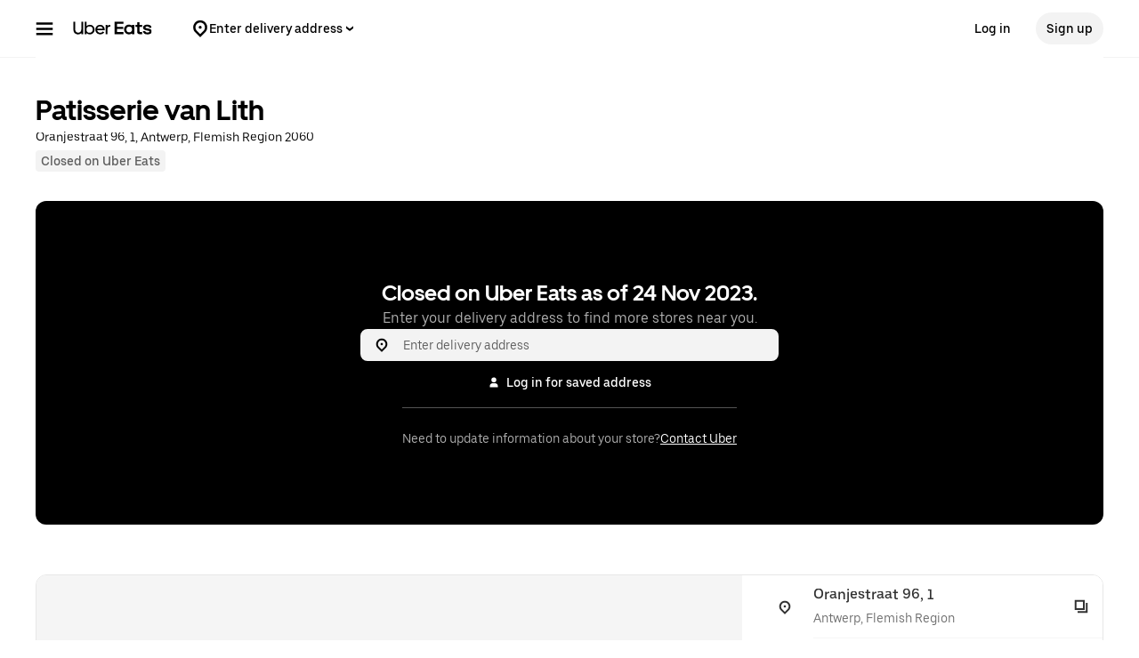

--- FILE ---
content_type: text/html; charset=utf-8
request_url: https://www.google.com/recaptcha/api2/anchor?ar=1&k=6LcP8akUAAAAAMkn2Bo434JdPoTEQpSk2lHODhi0&co=aHR0cHM6Ly93d3cudWJlcmVhdHMuY29tOjQ0Mw..&hl=en&v=TkacYOdEJbdB_JjX802TMer9&size=invisible&anchor-ms=20000&execute-ms=15000&cb=39ywto6dakl7
body_size: 45607
content:
<!DOCTYPE HTML><html dir="ltr" lang="en"><head><meta http-equiv="Content-Type" content="text/html; charset=UTF-8">
<meta http-equiv="X-UA-Compatible" content="IE=edge">
<title>reCAPTCHA</title>
<style type="text/css">
/* cyrillic-ext */
@font-face {
  font-family: 'Roboto';
  font-style: normal;
  font-weight: 400;
  src: url(//fonts.gstatic.com/s/roboto/v18/KFOmCnqEu92Fr1Mu72xKKTU1Kvnz.woff2) format('woff2');
  unicode-range: U+0460-052F, U+1C80-1C8A, U+20B4, U+2DE0-2DFF, U+A640-A69F, U+FE2E-FE2F;
}
/* cyrillic */
@font-face {
  font-family: 'Roboto';
  font-style: normal;
  font-weight: 400;
  src: url(//fonts.gstatic.com/s/roboto/v18/KFOmCnqEu92Fr1Mu5mxKKTU1Kvnz.woff2) format('woff2');
  unicode-range: U+0301, U+0400-045F, U+0490-0491, U+04B0-04B1, U+2116;
}
/* greek-ext */
@font-face {
  font-family: 'Roboto';
  font-style: normal;
  font-weight: 400;
  src: url(//fonts.gstatic.com/s/roboto/v18/KFOmCnqEu92Fr1Mu7mxKKTU1Kvnz.woff2) format('woff2');
  unicode-range: U+1F00-1FFF;
}
/* greek */
@font-face {
  font-family: 'Roboto';
  font-style: normal;
  font-weight: 400;
  src: url(//fonts.gstatic.com/s/roboto/v18/KFOmCnqEu92Fr1Mu4WxKKTU1Kvnz.woff2) format('woff2');
  unicode-range: U+0370-0377, U+037A-037F, U+0384-038A, U+038C, U+038E-03A1, U+03A3-03FF;
}
/* vietnamese */
@font-face {
  font-family: 'Roboto';
  font-style: normal;
  font-weight: 400;
  src: url(//fonts.gstatic.com/s/roboto/v18/KFOmCnqEu92Fr1Mu7WxKKTU1Kvnz.woff2) format('woff2');
  unicode-range: U+0102-0103, U+0110-0111, U+0128-0129, U+0168-0169, U+01A0-01A1, U+01AF-01B0, U+0300-0301, U+0303-0304, U+0308-0309, U+0323, U+0329, U+1EA0-1EF9, U+20AB;
}
/* latin-ext */
@font-face {
  font-family: 'Roboto';
  font-style: normal;
  font-weight: 400;
  src: url(//fonts.gstatic.com/s/roboto/v18/KFOmCnqEu92Fr1Mu7GxKKTU1Kvnz.woff2) format('woff2');
  unicode-range: U+0100-02BA, U+02BD-02C5, U+02C7-02CC, U+02CE-02D7, U+02DD-02FF, U+0304, U+0308, U+0329, U+1D00-1DBF, U+1E00-1E9F, U+1EF2-1EFF, U+2020, U+20A0-20AB, U+20AD-20C0, U+2113, U+2C60-2C7F, U+A720-A7FF;
}
/* latin */
@font-face {
  font-family: 'Roboto';
  font-style: normal;
  font-weight: 400;
  src: url(//fonts.gstatic.com/s/roboto/v18/KFOmCnqEu92Fr1Mu4mxKKTU1Kg.woff2) format('woff2');
  unicode-range: U+0000-00FF, U+0131, U+0152-0153, U+02BB-02BC, U+02C6, U+02DA, U+02DC, U+0304, U+0308, U+0329, U+2000-206F, U+20AC, U+2122, U+2191, U+2193, U+2212, U+2215, U+FEFF, U+FFFD;
}
/* cyrillic-ext */
@font-face {
  font-family: 'Roboto';
  font-style: normal;
  font-weight: 500;
  src: url(//fonts.gstatic.com/s/roboto/v18/KFOlCnqEu92Fr1MmEU9fCRc4AMP6lbBP.woff2) format('woff2');
  unicode-range: U+0460-052F, U+1C80-1C8A, U+20B4, U+2DE0-2DFF, U+A640-A69F, U+FE2E-FE2F;
}
/* cyrillic */
@font-face {
  font-family: 'Roboto';
  font-style: normal;
  font-weight: 500;
  src: url(//fonts.gstatic.com/s/roboto/v18/KFOlCnqEu92Fr1MmEU9fABc4AMP6lbBP.woff2) format('woff2');
  unicode-range: U+0301, U+0400-045F, U+0490-0491, U+04B0-04B1, U+2116;
}
/* greek-ext */
@font-face {
  font-family: 'Roboto';
  font-style: normal;
  font-weight: 500;
  src: url(//fonts.gstatic.com/s/roboto/v18/KFOlCnqEu92Fr1MmEU9fCBc4AMP6lbBP.woff2) format('woff2');
  unicode-range: U+1F00-1FFF;
}
/* greek */
@font-face {
  font-family: 'Roboto';
  font-style: normal;
  font-weight: 500;
  src: url(//fonts.gstatic.com/s/roboto/v18/KFOlCnqEu92Fr1MmEU9fBxc4AMP6lbBP.woff2) format('woff2');
  unicode-range: U+0370-0377, U+037A-037F, U+0384-038A, U+038C, U+038E-03A1, U+03A3-03FF;
}
/* vietnamese */
@font-face {
  font-family: 'Roboto';
  font-style: normal;
  font-weight: 500;
  src: url(//fonts.gstatic.com/s/roboto/v18/KFOlCnqEu92Fr1MmEU9fCxc4AMP6lbBP.woff2) format('woff2');
  unicode-range: U+0102-0103, U+0110-0111, U+0128-0129, U+0168-0169, U+01A0-01A1, U+01AF-01B0, U+0300-0301, U+0303-0304, U+0308-0309, U+0323, U+0329, U+1EA0-1EF9, U+20AB;
}
/* latin-ext */
@font-face {
  font-family: 'Roboto';
  font-style: normal;
  font-weight: 500;
  src: url(//fonts.gstatic.com/s/roboto/v18/KFOlCnqEu92Fr1MmEU9fChc4AMP6lbBP.woff2) format('woff2');
  unicode-range: U+0100-02BA, U+02BD-02C5, U+02C7-02CC, U+02CE-02D7, U+02DD-02FF, U+0304, U+0308, U+0329, U+1D00-1DBF, U+1E00-1E9F, U+1EF2-1EFF, U+2020, U+20A0-20AB, U+20AD-20C0, U+2113, U+2C60-2C7F, U+A720-A7FF;
}
/* latin */
@font-face {
  font-family: 'Roboto';
  font-style: normal;
  font-weight: 500;
  src: url(//fonts.gstatic.com/s/roboto/v18/KFOlCnqEu92Fr1MmEU9fBBc4AMP6lQ.woff2) format('woff2');
  unicode-range: U+0000-00FF, U+0131, U+0152-0153, U+02BB-02BC, U+02C6, U+02DA, U+02DC, U+0304, U+0308, U+0329, U+2000-206F, U+20AC, U+2122, U+2191, U+2193, U+2212, U+2215, U+FEFF, U+FFFD;
}
/* cyrillic-ext */
@font-face {
  font-family: 'Roboto';
  font-style: normal;
  font-weight: 900;
  src: url(//fonts.gstatic.com/s/roboto/v18/KFOlCnqEu92Fr1MmYUtfCRc4AMP6lbBP.woff2) format('woff2');
  unicode-range: U+0460-052F, U+1C80-1C8A, U+20B4, U+2DE0-2DFF, U+A640-A69F, U+FE2E-FE2F;
}
/* cyrillic */
@font-face {
  font-family: 'Roboto';
  font-style: normal;
  font-weight: 900;
  src: url(//fonts.gstatic.com/s/roboto/v18/KFOlCnqEu92Fr1MmYUtfABc4AMP6lbBP.woff2) format('woff2');
  unicode-range: U+0301, U+0400-045F, U+0490-0491, U+04B0-04B1, U+2116;
}
/* greek-ext */
@font-face {
  font-family: 'Roboto';
  font-style: normal;
  font-weight: 900;
  src: url(//fonts.gstatic.com/s/roboto/v18/KFOlCnqEu92Fr1MmYUtfCBc4AMP6lbBP.woff2) format('woff2');
  unicode-range: U+1F00-1FFF;
}
/* greek */
@font-face {
  font-family: 'Roboto';
  font-style: normal;
  font-weight: 900;
  src: url(//fonts.gstatic.com/s/roboto/v18/KFOlCnqEu92Fr1MmYUtfBxc4AMP6lbBP.woff2) format('woff2');
  unicode-range: U+0370-0377, U+037A-037F, U+0384-038A, U+038C, U+038E-03A1, U+03A3-03FF;
}
/* vietnamese */
@font-face {
  font-family: 'Roboto';
  font-style: normal;
  font-weight: 900;
  src: url(//fonts.gstatic.com/s/roboto/v18/KFOlCnqEu92Fr1MmYUtfCxc4AMP6lbBP.woff2) format('woff2');
  unicode-range: U+0102-0103, U+0110-0111, U+0128-0129, U+0168-0169, U+01A0-01A1, U+01AF-01B0, U+0300-0301, U+0303-0304, U+0308-0309, U+0323, U+0329, U+1EA0-1EF9, U+20AB;
}
/* latin-ext */
@font-face {
  font-family: 'Roboto';
  font-style: normal;
  font-weight: 900;
  src: url(//fonts.gstatic.com/s/roboto/v18/KFOlCnqEu92Fr1MmYUtfChc4AMP6lbBP.woff2) format('woff2');
  unicode-range: U+0100-02BA, U+02BD-02C5, U+02C7-02CC, U+02CE-02D7, U+02DD-02FF, U+0304, U+0308, U+0329, U+1D00-1DBF, U+1E00-1E9F, U+1EF2-1EFF, U+2020, U+20A0-20AB, U+20AD-20C0, U+2113, U+2C60-2C7F, U+A720-A7FF;
}
/* latin */
@font-face {
  font-family: 'Roboto';
  font-style: normal;
  font-weight: 900;
  src: url(//fonts.gstatic.com/s/roboto/v18/KFOlCnqEu92Fr1MmYUtfBBc4AMP6lQ.woff2) format('woff2');
  unicode-range: U+0000-00FF, U+0131, U+0152-0153, U+02BB-02BC, U+02C6, U+02DA, U+02DC, U+0304, U+0308, U+0329, U+2000-206F, U+20AC, U+2122, U+2191, U+2193, U+2212, U+2215, U+FEFF, U+FFFD;
}

</style>
<link rel="stylesheet" type="text/css" href="https://www.gstatic.com/recaptcha/releases/TkacYOdEJbdB_JjX802TMer9/styles__ltr.css">
<script nonce="qul-jEQNvGNuL2eGvfRRjQ" type="text/javascript">window['__recaptcha_api'] = 'https://www.google.com/recaptcha/api2/';</script>
<script type="text/javascript" src="https://www.gstatic.com/recaptcha/releases/TkacYOdEJbdB_JjX802TMer9/recaptcha__en.js" nonce="qul-jEQNvGNuL2eGvfRRjQ">
      
    </script></head>
<body><div id="rc-anchor-alert" class="rc-anchor-alert"></div>
<input type="hidden" id="recaptcha-token" value="[base64]">
<script type="text/javascript" nonce="qul-jEQNvGNuL2eGvfRRjQ">
      recaptcha.anchor.Main.init("[\x22ainput\x22,[\x22bgdata\x22,\x22\x22,\[base64]/[base64]/[base64]/[base64]/[base64]/[base64]/[base64]/[base64]/[base64]/[base64]/[base64]/[base64]/[base64]/[base64]\\u003d\x22,\[base64]\x22,\x22GcOhw7zDhMOMYgLDrcOkwoDCkcOcc8KUwpDDqMO7w5dpwpwHNwsUw758VlUSTD/DjnPDksOoE8K7fMOGw5sqPsO5GsK3w64Wwq3CqsK4w6nDoTDDqcO4WMKXWC9GRDXDocOEJsOaw73DmcKXwphow77DnBAkCHfCoTYSY1oQNlw1w643MMOBwolmKQLCkB3DtcOpwo1dwoZsJsKHFl/DswcSWsKucBFYw4rCp8O/acKKV0dKw6t8M0vCl8ODWzjDhzp9wqLCuMKPw6I0w4PDjMKlUsOnYHrDjXXCnMOpw7XCrWoswrjDiMOBwrbDjCgowpBUw6cle8KUIcKgwr/[base64]/DuQDDrMKbwp54I8OkwrHCpMOpfAwdw4lrRAMyw54EJMKCw4Nowp5qwog5SsKIJsKEwqBvWD5XBH3ChiJgEUPDqMKQBsK5IcOHNMKmG2AZw7gDeCrDuGzCgcOBwrDDlsOMwrxJIlvDjcOUNljDniJYNVdsJsKJOMKuYMK/[base64]/Ct04yaw1WDxfDkMOqw6jDh8Kjw4BKbMOaVXF9wpzDphFww4/DlcK7GQnDqsKqwoInMEPCpRNvw6gmwqXCmEo+acO3fkxQw7QcBMK1wpUYwo1gS8OAf8OFw65nAwTDnkPCucK2A8KYGMKFGMKFw5vChMKowoAww5HDiV4Hw4PDjAvCuVJnw7EfFcKVHi/[base64]/[base64]/[base64]/L8KWw616wrfDlMK+JsKfHABVVsKxAAwqa8OaCMONeMKtYsKBwq3DoWzDv8OMw7jCnDfDqgdlchrCtigEw65Tw6kmwqbCvgHDpRjDg8KZCcOywodOwq7DlcOlw57Dr1dXb8KtYsK+w7DCpMO5Hh9qe2bCv2gUwo/Dljp3w6bCoRHCp0hQw4JvCELCksOywqsvw7jDi0ZmGcOYD8KKEMKjcgNeTsKKcMOFwpRoWQjDl2HClsKLdXhHPjJXwoMTBcKzw5lhw4zCpTdYw4rDvijDucO0w6XDngTDtD3DpwQ7wrTDjzQiaMO/D3rCoBbDn8KKw7w7PQh+w6A5HsOlc8K7FmImFRfCsmjCrMK8KsOaKMOvYnvCocKmQ8O2SHjCuSDCscKwEcOywpTDoB0KYCYdwrfDucKfw6LDrcOjw7PCmcKVQStYw7XDjEbDocOXwpYUTVHCg8OHYjJNwo7DkMKBw4Y6w4/Cphs7w7Mnwo1SRXbDpiwYw7rDssOhKcKPw6p6FiZCHz/DnsKzHnPCrMOZI3p2wpLCllN5w6DDv8OOesO1w5HCh8Olel8EEMKtwqI/[base64]/w4HClCUUOMKhwpwUw70qwrPDncKLw7g9KcKKeMKDwqvDsQjCv2/DlFp/[base64]/[base64]/CjRbDplhGcC7DrUMiaw4EwqdwVcOMYS8hVArDkMKFw6Njw718w7zDoxzDrkTDtsK8wpzCkcKdwooPJMOhWsO/ARx+NcOjw7bDqBtUKQnDisObQwLCscOSwpdzw73CtETDkEbCnnDDiEzCh8OWEcK3WMOODcO5F8K/DEcJw7kPwqtSS8OgGcOXBywnwprCgMK0wpvDlhpBw4wcw6fCm8K1w6omVMOWw4DCtC/[base64]/[base64]/[base64]/CnMKMCD7DvQzCrXBVw5/[base64]/Cs3Uvw7hsfHwxAXfDlcOOXcK5w6Aew4TClA3Cm1jDil9wUcKNXF8OQ3JaX8KxBcO9w6zCoAnDgMKmw6Rewq7DvnPDksOyf8KSEsOXI3JaLzwEw6Fqa33CqsOuakMaw7HDhSBvR8O5f2DDhDDDkGcLBsOKPArDssOvwpnCulk/wpDDnShcPsKLCFUgeH7Cj8KrwpBmVh7Dv8KnwrrCuMKlw5gJw5bDh8O5w4LCjnvDtMKUwq3DgTzCi8Oow5/DtcKFQVzCq8KrSsKZwoYtG8OtPMOLT8KXMxZWwrUTVsKsCGbDtzXDh1/CiMK1QQ/[base64]/PlhbLMO7wrnDscObFcOBN8KbwqUTEcO8w6bDsMKLLBR4w4fCtQRFQ05bw4fDhsOjKsOBTyrCi1NdwqJCDk3Co8Ofwo9Jfw0dCsOswqdNecKWNcK/wp5zwoVVThHCu3l+wqnCgMKsN0gbw508woc8bMKXw7zCsyjDkMKdScOewqvDtSlkMgnCk8KywrTCoU/DsEw8w4tpB2vCpsOvwoA/TcOSBsK3DHNIw5LCnHhOw6QaWl/[base64]/Cp8ONw7IMF8OrCTZwwrwqL8KUwrglw614J8Kiw69bw5gkwo/CvMO6DV3DkizCg8OHw7jCklZtCsOGw4HDuSkONX3Dl3Eww4M9EsOow5ZNWUHCmcKgUDEvw418S8OAw5bDj8KyMMKxUsOyw4zDv8K/aTRKwrYae8KQcMOFwqHDlWvDq8OXw5jCqSszcMOePj/Crhonw65qbVFUwrXCo2drw5rCl8OHw6MPdMKXwqfDpMKYFsOMwpTDjsOCwovCgzHCr3NLXULDtsKPI35fwo/[base64]/DsCU4w4PDk8Onw5gEZQ/Dt03CksOEw69gw7DDt8Kzw5PDhGTCg8KXwojDjsOXwq8zIhbDtnfDhB5bGAbDoBosw5A/w4XCtGfClkbCgMKJwo/CpjoXwpXCpMOuwp4bRcOVwpFXP2jDsEE7Z8K9w7QMwrvCgsODwr3CoMOKPjXDo8Kfwo/CsQjCucKNZcKew5bCjsOdwrjCkxxDIsK9b3Jsw69fwq0pwqE/w7dGw4jDkF8FMsO5wrF5w7VcLnICwpHDuzbDjsKuwr7CnxDDiMO2w4LCrsO6EGlFAhdBdkFcEsORw7vCh8K1w5wxcXgsH8OTwr0sTQ7DqEdUP07DsikOOVJyw53DqcK3DzFFw7tpw4IgwonDnkTCssOaFXzDtsOjw7h6wqsmwrgiwr/CkQJYOMKeZ8KHw6YEw5Q8J8OIbiluCWTClgjDiMKMwqPDg194w5LCkF/DvMKGFGnCqsOne8Kmw5lEM13DuiUJG1XCr8KWYcOgw508wp1McDB+w6HClcKlKMK7w59UwpXCosKWUsOAbn81woYqfcOXwqnChwrCjsOHYcOQSGHDhndsBMOZwpoow5HDssOoBA1KBHhlwoYlwpYONcOuw5gFwofClxx3wqXDiwx3wo/CmhR3ScOnw6HCj8Ksw6TDmCZ4LXHCrMOGfjdvfMKdPwbClHTCmsKmUSfCtiobekLDgwvDicO+wrLDmsKeDFbCqXscw4rDmHgow6jCkMO4wrd3woHDr3NJWA/DtsOZw6hyM8OSwqzDgk/[base64]/YWFLwoc8w6gXwrfCvMOkwpNxMwnCusOTw4LDrQ8DTFtDMsKQeH7Co8KJwolgIcKtRXlMS8OGUcOOwrM5KUoMe8Oga1nDqzTCpsKBw4jCl8O7J8OCwpYTwqfDucKbBX7CiMKresOXVTlNXMOsC2/CjR8lw7LDuSbDsiHCvnjCg2XDgEwzw77DqS7DlcKkMyU1dcKmwqZCwqV+w7vDvkQ9w7FfP8O/SDbCs8KbPsOzQTzDtzDDoShYGDVSL8OBNcOnw5Ufw4YAOMOWwprDh0NcJQfCucK4w5JCMsO/QHjDicOXwpvCtcKLwrFBwpVQS2EaA3vCiQzCkEvDolfCpMKETMOzCsO4JVXDr8OqUjrDqn12dH/DjMKTPMOYwpsWGH8KZMOvTcKcwoQ0aMKfw5/CnmonHifCmBxVwo48wqjClnDDig5Iw41zwobDjwHCnsKtTcKYwoLCjS5owpPDu1BEc8KzL0sgw7kLw5I2w4ECwqpTU8OHHsO9bMOJbcOAOMO/w5HDlkbDo03CtsOew5rDr8KsdznDgS4cw47Dn8OTwrjCk8OBNBB0wqZ6wrzDohAFH8Kcw47ChExIwopsw68cc8Omwp3Dr146RmlrE8KCfsODw7EbQcOjRHPCkcKSPMO/AcKUwooMU8OuXcKtw59qdhLCuRfDmBx7w4BUWVLDp8K6ecKDwpwkUMKcC8KVNkHCl8O5S8KIw47Ci8KIEHpgwod8wpLDt1RqwrPDnB1Lw47CmsK0GHRfIjgfXMO2HG7CtzNjejovGjTDvwDCmcOKI0QJw4ZGM8OvJMKkX8OswoRCwr/DvkdYPh/[base64]/CmMOQWsKRwr3Cv8K/[base64]/[base64]/[base64]/Cs8O1w716w7zDpi8bw6DDnsK9wprDvDMpwoZjw4RYX8O5wpTDoh7DmADDmMOjAsOJw6fCtsKqVcO5wo/[base64]/wrXDtA3Dt8OaM8KKwrXDvcKcIMKBwrNOw6nDkylPaMKJwoETOyTCn0/DiMKOwoTCusOnw6pLwoLCghtOEsOfw6J9wrd5w5Jcwq/CvMKVCcObwpzDjsKFf3ouQgrDoEUXCcKOwrIudm4TXkfDrUHDs8KQw703HsKew7RNWcOkw5rDvsKgWsKwwr00woRrw6jChE/ClzDDqMO8PsKaX8O1wpfDn0sAamsTw5DCmcOCdsOQwqwkGcKgYRbCtsK9w5/CrjTCpsKtw6vCg8O8CcOKVmZSfcKhBz4pwqdow4XDmzhUwo9Ew48nTg3Dn8KFw5JCTMKgwrzCvh1RUcK9w4zDn3/ChwMkw44lwrA3FcKvfU0pwqbCr8OQTmdUw41Bw5vDsgofw7TCuixFaBfDrG0VPcOmwofDgmNFVcOrLhEMLMOLCB80w7DChcKQDBvDucOIwpbDmQ4KwpfDh8Osw6sOw6nDuMOFPcOCEC1SwrfCuz3DplY3wqHDjzlJwrzDhsKwZn8jMMOqBhVkTnfCoMKLJMKHwq/DqsONchcTwoZ7RMKgZcONFMOtWMOjG8Orw73DrsOCLj3Ck1EKw5zCs8K8QMKmw5s2w6zCvcOiDBFDYMOow7vCmsOzSiYwfcKzwq1HwqbDr1bCl8OgwrFzb8KNRsOcBcK+wpTClsOnUmd8w6Eew4s9wrDCoFrDhcKFOsKnw4fDpiAjwoFBwoRLwrkDwr/DgFTDnlzCh1lpw7/CvcKSwo/Du0DCisOAwqbDhRXCq0bDox7DjMOCbWXDjgPDlMOpwr/CmMKgdMKpVMO9EMO2N8OJw6DDmsO9wrDCkkADLhcNVDNHdMKCDsO8w7XDqcKqwpdAwrLDqlo2PMKLUAlKKcOnTFQMw5YdwqoFLsK+J8OFKMKhLsOcKMKCw4ghVFrDn8OLw7MOT8KqwrVrw7/[base64]/DqMOoB8KYwojDh8O6bsOqwpF2K8KGwr/Co8OOKsO/JcO1Ii3DiXcyw71ow7HCi8KHA8KRw4PDrEtuwpvCvcKswopoZjvCp8OxVsKzwqTCiC/Cqz4jwr9xwodfw7N/exDCi2dUwqnCkcKSYMKwM0LCusKkwo4Zw7LDjSpkw6FgFFXCilXCkGV5wpEVw69cw6hzM2TCj8KRwrA0cDI/Y3JDPXljTsKXZDhXwoZww4TCpsO0wqp4NUVnw44RChtzwrDDhcOmIELCknFYGMK/GFZ1JMKYw4rDrMOKwp4uBsKqT1ohOMKEa8OMwpwgcsKZVX/CgcKkwr7DqMOsAMKqUirDpcO1w6DDvijCosKlw5d3wplTwonDm8OMw58pNGwWSsKlwo0tw6fCtR04wq0mSsOww6wIwr82O8OoTsK4w7bDpcKFRsKgwoUjw5vCqsKIEhlYMcKaJDjCjsOiw5pYw45QwpENwrHDvcKkIcKJw4LCscKBwpgXVknDj8Kow7fCrcKtOi9/w67DocKnSWHCpcO7wqzCuMOkw7HChsOaw4E1w7/CkMORQsOMfMKBP1bDtHvCsMKJeHHCh8OkwoXDgMO5NWpABiUGw6YUwodLw5dqwq1wD1HCoHXDkyPCskgBbMO9OQg8wo0rwrLClxzCuMO0wohIYcK7QwzDkBrCvsK2RlTCn0vDsRh2ZcOUXGIEWQ/Dj8Olw548wpUdb8Kkw5PCtG/Dp8Oaw6Ytw7rCl1rCoUoNcBDDlUg+SsO4aMKrK8OUL8K0OsOYeknDn8KnGcOYw73Dj8KYIsKhwqRqPHzDoHnDg3/Dj8OCw617cUTCojTCqmBcwqoLw6lxw6Fwfktvw6o7asO9wopbwohCQlnCr8KfwqzDnsKiwpRBVjzCgU8tOcOwGcKqw7suwpzClsO3DcKbw5fCsnDDkz3Cgm7Dp3jDkMOUUiTDuhVqYlvCmcOxwrnDgMK7wqTDgMOlwq/[base64]/ClzXDrAPDr8OMwrzCusOHQsKkTsOww6kcHcOzfMK5w6MsUnjDgCDDscK5w4rDnlQlKcKxw78WS2EQSj4Jw5fClkvCqk4FHGPCuHfCr8Kuw6fDm8Opwo3CsTY2wo7CkUbCssOEwoXDiyAaw6ZHMcO1w4fCiVwawqLDqsKYwoZ8wpnDp23Di1LDtzDCrMOCwo/[base64]/BTIlBmBMw58Mw5Itw7FVNsKpw4UXDsOIwqkLwpXDhMOmOnMQeTbDuCRbw5fCscKQFU4Vwr16DMOaw5fChXXDnSIMw7dQD8OfNsKUJjbDry/[base64]/Rn3DkC0Nw5nDnQ3ChsOHScKQMwpKw43DnErDohVvwqTDpcO/cMOPLMOjw4zDpcO/[base64]/MsKiwroBEMOjEMKWCChQw5jDpizCszLCrRDDgU3DqwInbzcLVBIowqzDqsOfw65mRMK1PcKTw7zCmy/Cp8Krwo12QsKBXgxNw6kAw5cANsOxJTUIw6w2S8KSRMO9XinCvGRydMK2L0DDlChEO8OcbcOuwrZuCMOjFsOeY8Ocw6UdWQ8cQCrCqFbCoBfCrFtJHkXDq8KOwqrDvcO+HAnCpRjCvcODw6jCrgjDmcOVwpVVYADClHV6LHrCi8OOaGhQwqfCsMOkcFZsQ8KBS2/DucKmHXjDksKFw6N8MEV/[base64]/Co8OWwpBFw7jCllYYw7fDnA8jVMK/c1rDmVvDiQXDvinCl8K4w5kBQ8KNRcK2CcKNH8OvwoHCqsK3w6lGw4pZw7FlAGPDtTHDg8KZacKBw6ICw5zCvUnDvMOHAjAKGsOIOcKcLW/CoMOtHhYiNsOVwrBRGEvDrVtjw54ZU8KSGHUPw6vDlVDDhMOZwrxxN8O1w7vCl1Eiw5xNFMOdRADCtnfDsXModSTCmsOQwqDDkhMkS0cTI8KnwpQ2wqlgw5/Dt00XOwfCpDPDncK8ZjLDgMODwrkgw5YgwoQSwodbQsK5LmoZUMOdwqvClUgiw7zCqsOOwpRzVcK5J8OLw5gtwqvCjSPCs8KHw7HCosKHwrtVw53Dr8K/VT9+w57Cm8KBw7Q0UsOeYzYaw6A3UjfDrMOEw4QER8OBdSlXw7rCon08fWNhAMOAwrvDtkBhw60wX8K0IMO1w47CnUPCjh3Cv8OgUMK0XTfCosKUwqzCgE8qwq55w685CsO0wpgifhTCuW4AdzhQbMOVwqDCtwluVR4/w7LCr8KofcOywoPDv13Dh17CgsOmwqcsZRl/[base64]/Cuh7CoSfCncO5w5g0bljCs8OpTTV2wrcfwoptw7jCn8KFCRx8wrTDvcKCw7gAZ0TDsMOPw4jClWZlw6fDj8KQA0MzXsOlCcOcw7rDkCjDqMONwrrCrMOBNsOuQMO/JMKaw4DCgWfDj0B4wovCjmpKGzNQwqIIUG8rwojCtkbDkcKMKsOQU8O4a8OJwrfCucK9YcOWwoTCqsKPfsOBw7jCg8K1ZyHDnjLDjnjDjhwidxQRwpvDrCPDpMOHw4vCmcOQwoR/HsKMwrNeMTgBwrdrw5wOwrvDglEpwojClhEQEcOjw43CicKpdWrCpsOXAsOhIsKJGBl7bEDCisKcSsKMwohzw5rCkg8gwqw1w7XCs8KzUX1kQR0hwpnDmSvCuGnCsHrDjsOwAcKhw4rDgArDkcK4aD3Dkzxew5s/W8KAwpnDncKDJ8OLwrvCgMKXUXnCqEvCuz/Cn03DjCktw5gCYcOYbMK7w5ZkWcKdwrPCqsO7w4VIUmjCpMKEHhdFOMO0O8OjSQbClGrChsOnw7cGLEjCvwtgwo4nG8O1KmB5wr3Ds8OWKMKuwqPCqiBYL8KKfnIHX8OhXSLDrsK/dlPDiMKJw7ZzTsOLwrPDoMO3GFExTwHDmkkzbcKybhTCrsKKwo3Dk8OiScKzw4NgM8KwC8K4CnU2JhbDiiR5w78EwprDgcO+JcO/dcKORHBpJQHCmQhewq7DvGvCqiF5ax5ow5QgBcKfw6lTAA7DkMKHOMKNb8Ozb8KWfkEbRw/CohfDvMO8WcO5ZcOWw4vDoE3CqcKiHSxJEmDCucKPRRQ0GGIxE8Kyw73CjiLCsmDCmiMUwod/[base64]/wpPDv8K9woA2X8OJwrrDoMKhGMOhw6o+WsKFw7fCg8O+WsK7AC/[base64]/DugRHQgnCosO3wppscMKQwopCwobDgRHDnAtSw4Maw7oSwqHDoix6w7sOMMOTUDpdWAvDkcO6eR/CpsOuw6BQwohyw6rCsMOAw78pVcO/w70kW2jDnMKuw4o/woBnX8OLwohTD8OwwpjCpEHDhGvCt8OjwrdaPVkPw6F0ccKgc2UbwqlNG8K9wrXDv1JDbsOdXsKOQMO4H8OSbXPDi1bDh8OwfMK7UhxbwoEifRPDv8Kow602SsKmb8Knw7TDr17CowHDjxpZC8KbPMOQwpjDomLDhytqdD/DjR0gwr1ww7Zhw67Cn2/DmsOIEj7DjsKOw7VHA8K9w7LDm2vDscKuwptWw6hCAMO9PsOEMsOgfMKJEMKmLWXCik/[base64]/ChiE8w5xNw7c4w4XDihIBwokoH3FLwr06DsKUw4TDp2tOw7weYsKAwr/CoMKww5DCs254ZkAlLlzCucKddRvDjj9jIsO0IcO4w5Zvw5rDpMKqNB44GsKYZcKaGMO2w5EUw6zDvMK5AsOqNMOcw71/RzVrw5otwpRqeyIYH0zCrsKvU07DssKWwo7CrjHDoMKNwqPDjDsvDhIJw4PDmcOvM0dCw48bMzp/XBvDkSkewqbChMOPM0gTRGspw4DCrR3CiAbDkMK7w5PDuxhnw5pzw5ctLsO3w7nDmlZPwoQFCk9lw5sXD8OoHR/DvVs6w7EGw5zCoVpiLxBrwolWEsOSQmNFI8OKXcKNMkVww4/[base64]/Di8OWw6TChMKtw5TDpjlDFh08AcO3UinDvzbCtVsXRFE8XMOXw5jDnsK/IMKzw7g3FsK2GcK6wo4uwokLP8K+w4QPwqDCrVsrVyMawrHCqnHDt8K1Z3XCpMKxwqcOwpfCsBnDgB0xw6ksBMKPwrwAwp0+NmzCkcKrwqw6wrjDs3nCtUp1BH3DrMO5bSIAwoMCwoUvbDbDoijDvMOTw4ohw7HDp2w/w7IOwqBLO1/Co8KowplXw5wcw5dfw5lTwo9rwq1DMTEFwp3Dul7Dv8Kcw4XDk1FxQMKuw4zDqcO3KVA4OwrCpMKlOyfDn8O9QMOawozCgUJjP8K/[base64]/JMKtZ8K/ZALDqzPCncO+wpbDk8OPNSgTw4LDgcODwqtTw5XChsKkwqTDhsKXc0vDpBbCj0/CvQHDsMKSNzPDiS5aA8OCwoAmbsOMAMOuw70kw6DDswzDmkUxw4/CgcO6w5FUBcKYKmkFPcOJQ1fDpDzDgcOEeyIATsKQSCYZwrBjYEjDv3lNO3DCu8KRwrciGj/[base64]/OcK0QWrDgX3Clnk8w4cEEMO8XMOZw6rCpiPCnV8BNsOnwo5Wb8O4w5bDqcK0wqJ7BUIWw4rCjMKZekpYVzHCtzgqQcO/QcKgCV1/w6TDnEfDm8KWc8O3cMK9OcONbMKMdMOhwqFTw49Ae07CkwNCBjrDvy/DuxEXwoA/FAplY2ZZF1TDqsKISsO6LMKkw7HCogvCpCDDtcOkwofDtnNRw5bCpMOlw5YbN8KOdMOBwr7CvzHDsQHDuCguSsKGcnPDiSZtPcK6w6hBwql2bcOpeTYywonCqTdUPAoFw6HClcK8GwnCoMOpwqrDrcKGw7UtDXlJwrLCqsKvw6x/IsKMw5PDhMKZKMK9w4TCvMK5wojChEspOMK/wplZwqdTPMKnwrTCvMKGKHDCmsOJTwPDmcKGKgvCqMOgwoDCrXDDgTvCoMO/wr1GwqXCs8O3MUHDsyjCrS3DksOmw77DizXDgXMTw64RCsOFdcOUw43Dqj3Dnz7DrWLDlxBRCVAOwpE2wqfCmRsSQMOpC8KGw6llRRk0wr4jbHDDqS/Dm8Ovw7fDl8KywqoEwrxJw5pXaMKZwqYvw7PDscKmw5kZw5fDqsKecMOVWsOPIMOGDRkkwpYZw5dDJsOUwoRkdh7Dn8KdEMKLfhLCncO+w4/DqgbCk8Orw7ALwpYSwqQEw6DCszUfKMKKcWdYXcKcw6BaQh4nwoPDmCHDkioSw4/[base64]/woDCpcOEw4RKf3smL8OhWxBoElY3w7nCnsKldG1LTX5vC8O9wpFSw4dHw4EWwogAw6zCkG46GMO7w78IWcOZwr/Dmwxxw6fDhG3Cl8KmNl7CmsOGYBo9w5ZRw71yw4hEcsOjXcO3NQHCvMOnDsKwXQczY8OBwpgfw5NdDsOCZkM3wp7CimMtAMK7FVXDiVXDs8Kuw7PCtGVdP8KrD8O/[base64]/DsA3CncO3w5/CnEVRwoQDw5NVasKywojDsMOHCsKTwpZww5lXw7Itd2RUBw/Cu3DDhHjDgsKgLcK8ODAtw5xPa8O1WzkGw5DDs8K+H2TCn8KJHlNCRsKGU8OfNU3DpD0Yw5owNXLDj1kJGXfCg8OsE8Oaw4rDn1s3w4MNw54Uwp/Dmjwfw5rDs8Olw7siwq3DrMKBw4I4VsObwqPDgT8FZMKBGMOnDS0tw6VAf27DhMKeQMKew6UzScORQD3DrUPCssO8wqHCl8Knw71bAMKtTcKHwojDtMK6w51Mw5zDujTDs8K/wocGHDwJFkwKwq/CicODcMO8UcKKIT7CrXzCr8KEw4QMwpAMNcKtDw5+w6bCiMKIXHgZRx3CjcOID3nDkxNtQcOVQcKaVRp+wpzDl8OAw6rDvSslB8O1w5/DnMOPw7gmw603wrx9w6LCkMOVWsOkZ8Okw5lLw51vD8KfdE0Mwo/DqCQOwqTDtgEzw7XCl0jCkmlPw4DDqsOXw55yAyHCp8ODwqEQJ8ORasKnw4AWIMOKKEMedn3CuMK7dsO2AcOdMyBIV8OlEMKaf0tobgzDq8Okwod7esOBZnVNCzxpwr3DtMKweWXDnXTDmC/DnC3ChcKuwpUtPsOWwp3CkyvCncOpSwnDvUgRfw9UeMKqQcKUYRDDowFJw7MCKyrDiMKdw4rCgcOIMhsiw7/DnUloSSTDu8KJwqzCqMKZw4jDuMKrwqbCgsOWwpBXYUXDqMKNE1E9F8Kmw6gvw6HDv8O1wqzDvGDDpsKJwp7Cn8KDwrYuZMKzKVLDu8KyecK3W8O9w7zDuUlIwoFIw4EbWMKHOjzDjsKbwrzCvX7Dq8O2wrHCsMOzUzo4w5TCmsK/w7LDj0d5w65eVcKmwr42LsO3wq9owpB1clJ4Z3/DvjoEZFFqw4FOwq3DnsKAwpPDgS1twphIwpgxD1Y2wqrDv8OwV8Ozc8K+M8KMLHEUwqBOw4jDuHvDjzrDt0k7P8K/[base64]/CpsKSA8K9w4jDknBiB3MPUcK9aCPDv8KPw7PDuMK0VSTCiMOeAlPDpsKkHlHDkz1kwoTChG8QwpHDqChrOwjDo8OcQHYNYREkwrTCsEBLESM8woNJbMOcwqhXecKGwq0nw6s7c8OUworDuVgbwrzDqnDCj8KwfH/Cv8KqWMOXTcKzwqTDhMKsBmgKw7rDqlRtB8KrwpoNTBXDiBIjw68fIkRuw4rCgmd8woPDgcONc8KXwojCugbDm2Mtw5TDhjhsXzhHN37DiiR1BsOcZQPDhcO/woxNYS5rwqg2wqAPDlbCq8K4DmhKDV8MwovCqsOrNSvCq1vDqWQHUsOLV8K0wpI3wqDCm8OVw5bCmMOAw5w5OsKxwq1rBMOew4rCuUrDl8KNwpPDhSN/wqnCpRbClwfCgMOcdBrDrXFIw57ChhQZwpvDsMKww57Dni/Du8ONw4EDw4fDthLCvMOmJlgbwoLCkxvDrcKzXsKwZ8OpBAHCtVBPdcKUa8K3HRHCucObw4xpAiLDq0QmXMK0w6/Dm8KRIsOHP8O/P8OqwrbDvGHDnE/DpcKQS8O6w5F4wqzCghg5aRPDuC/CoA1XWGU+wpvDgGzDv8OUDWjDg8K8WsKwD8KAMEHDlsKswpjDpMO1FDTDkD/Dl1Eswp7CqMKjw7HCicKmwrFxQybCusK9wrBAKMOqw6bDqyvDvsK7w4fDoWotUsKJwr9gPMK6wpTDrWJzOAvDplcQw7vDtsK7w7ktfxbCtSF4w5HCvVIbDBrDoiNDUcOiwrtLA8OaKQRKw4zDsMKGw7LDm8Oqw5/DiHTDi8OhwqXCkkDDu8Ojw67CpsKVwrBfMBPDgMKJw7HDp8OsDjQCKkDDjcKew786bcOwVMOvwqt9ecKmw61hwpjCvsOZw7DDgMKdw4rCgFfDkQXCi27DgsOkccKtbMOgVsO7wo7Du8OnEXXCjm14wrsCwrhHw7TCgMK7wqkqwrbCp3BoQER/[base64]/KsODLcOUcTLDncO1wo0iCjLDoQlEw5nCiytxw5VNZV9gw7cowp9owq7ChcKeSMKtTBYnw4k9MMKCwqrCmMO9SUvCt286w6Q+w6fDncO7AlTDocK9clLDiMO3w6HCnsO/[base64]/IsK0wqtZw7DCisONB2YBEsKZAsOgwq3CnHTCncKgwq7ClMOgPMO+wqLDlMKkFSzCk8KXCsOLw5YACBAMF8ORw5NzKcObwqXCggPDpcK4VQzDnFLDocKRAcKhwqTDscKsw5Qtw7YLw6t2w4cBwoTDg2ZJw7fDn8Oib2FXw5UwwoU4w4o3w5IgG8KPwpDChAl/MMKeJsOtw6/[base64]/CgH/DqAF+CC9iN8Oew43DlMOzHsKuZcOxesOORwplciFDEMK1wplLQwPDq8KkwoTCp3slw7DCmlZIM8KxRi3Dn8OAw4/DosO5RABiCsK+WFPCjCAJw6/CjsKLFcOww5PDkgXCoCHCv0zDjSbCm8OBw6fDp8KCw54swobDp2XDlsKeAiZxwrkiw5DDv8OSwo/CrMOwwqxWwqDDnsKgJ0zCkn3Cv0xkVcORXMOeEXp6bjjDiV1kw5tswobCqlEuw4tsw547C0nDq8KPwq7DscO1YMOSOcOFaHjDhmrCumvCiMKCMlLDhsKBHjEEwqjCvmrCkMKOwrDDgynChAMiwqtFfMOEcWQCwrstbQLCqsO6w5JCw5IsTzDDtlh/woErwp/DslbDv8KpwodlKxjCtR3CpMKsFcKaw7tsw68qOMO3w6LCqVDDvxrDjsOWZcOLSXTDmB8VIcOSIisew4HClsKlVx7DgMKpw51BYhXDpcKrw5vCn8Oxw4NOMl7CkC3ClsKlLGJzFcOAP8KXw4rCqsKpRlQ/wpoUw43ChcOWUMK0QcK/[base64]/DlsOZw6F7WsKRFsK/w69wdGbCn0x2MMO8wqtywp7DiHzDjkjDocOWwpvDvWHCgcKew6/[base64]/JsKNwqZ9w4bDtkcBA0M7w4AKw6fDkMKRwpXCn1UqwpMmw4zDinHDgMO+w4VCacOPFCDCm1AINl/DoMOXPMKBwotmDXDCuygsesO9wqzCvMKPw73Ct8KXwo/CrsOpNjPCv8KDQ8K3wqnCihBwD8ODw6HCksKAwqDCoGfChMOwNmx1O8OkCcK+DTl8U8K/PRHClcO+Cicdw6Uif0t/wrHCgMOsw5rDocOkaWxHw6cJw6smw57DgnINwrwkw6TCl8OZcsO0w7DCllLDhMKYNyZRScKkw5DChXFGZibDnGzDsjhVw43Dm8KRYi/DvAQQKcO1wrjDuUTDncOdwpIZwqBdIHUuImdPw5TCj8OWwp9AH0LDqh/DkcOew53DnzLDlcOtIibCkcKaO8KGFsKawqLCugHCgsKWw4/CuhXDhMOTw7TDj8OZw7pUw4gofsODcwnChcK9wrzCt2PCmMOpw6TDuHY6FMK8wq/DrQfDtE3ChsKxUELDmQTDjcO1BC3DhWkgZcOFwpPDnS5sagHCr8OXw7EwUAo5wpzCjETDvGBREgdrw47CrCdjQHhjAArCvHxWw4LDu2LCjDPDn8K2wrvDgGpgwrd/aMO/w6LDlsKawqvDmGglw7ZUw5HDq8KQMWMGwqzDnsO3wo3ClSTCosOeLTZPwqFxaSQSw6HDrCscwqR6wo0bcsKXWHYfwrRtBcOZwq0JCsOzwq/Du8OUwpNKw63CkMOFYsKyw5fDp8OuGMONRsKIw5xLwrzDh2IWHUTCm08GJTDCicK6wpLDgMKOwp3CnsKbw5nCkXckwqTDp8Kzw4TDmxNLAcKFXRgIACDCmi7CnU/[base64]/CoXguw6pcwqbCvi3CpcKiwro5ScOywqHDncK9exvCqwRBwq/Cn1lce8OwwpoWG0zDlsK1BXnCvMO3C8KkE8OXQcKVYy/DvMOtwobDjcOpw5TCjxAew4x+w6wSwq8ZS8O3woofJGLCucOcan7ChAIhIyFkfxbDlMKkw6/ClMOcwqvCj3rDm0xjHXXCoEVvNcK3woTDjcKTwrbDg8KvHsK0cXXDr8Kxw69aw7g4HsKiX8Olb8O4wqF/I1JMTcKZBsO2w7DCtjZqImnCpcOwGCozQsK/dMKGUzdvYMKdw7l6w4FzPVXConoRwr7DmzVLfTFMw5jDlMK/wqMvBEjCu8Opwqg4YBhZw7kRw7ZxOMKyRCzCmcOkwoLCugItKsO2wqMOwqI2VsK3fMO9wppmNGA5EMKSwrnCrCbCqBckwqt+wpTCpsKAw5gkXFXCkEl1w6oqw6zDqMK6QmUwwpXCt34aCi8Pw5vDpsKsVMOWw5TDgcOAwrfDmcKPwo8BwqJvHi94VcOwwovDohc/wpzDosKhc8OEw7TDjcK+w5HDpMOUwqfCtMKwwpvDlkvDon3CqMOPwopfWcKtwroJDSXCjipeECvDlsO5A8K8G8OBw5PDmRN7JcKoDjXCjsKqccO3wqtlwqFdwrdlHMKqwp5LUcOZDRdrwoMOw6DDnyHDrXkcFyjCn3/DuRFnw4gVw7rCuWRPwq7DjcK+wod+EAXCuTbDtcO+ESTDtsOtw7NOKcOiwqvCmyYuw7INw6bCqMOKw5UZw4dLJE7CkzY7w5RTwrXDkMOdOWPChTMRE2/[base64]/DnGjDncKSwprDs8Kcw6oHw7XCnWPCiixew53CuMOSVWdMw4Icw6TCsXoFesOqVMOnBsOVfsKzwp7DlifCtMOew7DDlggZL8O4ecOdE0PCiSVTVcONTsKHwr3Ck00aCHLDhcKrwpXCmsKlwow9ejbDqgPDnGw/bw9AwoFXFsOow7jDscK8wrLCocOow4DDpcKnZMONw5wcd8KwADoZTl7CpsOLw5g5woUswqEJT8KxwovDty1twrw4S3BXwpBtwr1RRMKpcsOOw6TCrcOrwq5jw5bChcKvwpHDrMO/ET/DnivCpQsDWGtPIknDpsONesKvIcKcLsORbMOfOMOedsOWw5jCjRFydcKfYkE7w7jCnhHCn8OSwrDCmhXDoQo7w6giwojCtmkJwoLCtsKbwo3DsUfDsVbDqxvCukFHwqzCmHpMLMO2Qm7Dk8OEAsOZw4HCl28IBcKPOUTCvnfCvRE+w7d0wr/CtAvDpA3DgRDCqBF5QMOodcOYD8OABmTDrcOXw6pIwoPDq8KEwpfCgcOxwpLDncOswpDDvsOtw6RMcHZbF3PCvMK6D3hQwq0Ww64wwr/[base64]/w57CjsO0w6/Co8KFwowuwoUIwphCYDRaw7NowoJRw7zCpjTClHIRBCNWw4DDjihyw7LCv8Oew6vDoiUeKcK/[base64]/[base64]/DqMO5TydIw4rCtsKLw5jCkkvDlMODETsnY28Kwq5/wq/DuFXDjFRuw6IxClDDmsOIWsOefMK/wrbDiMKWwoXDg1nDlHsMw5TDhMKXwr5KZsK0PX7CqcOjcmPDnjYBw5YLw6ENISfDpm9kw4rDrcKHw6UswqZ5wojCrEt3VMKVwp0pwqRewrIdfR3Ci2LDkhcdw4nCmsKhwrnCvXsAw4JjNFnCliXDrcKoIcOCwoHCh2/CpcOqwq10w6AkwpVvFFPCoVNzLsO+wrM5ZRfDk8Kpwo1mw5MiCcKja8O/PihMw6xsw7pPw4Yjw4ZSw5MVw7HDvsOIMcOjR8OUwqInXMK/c8OqwqxzwovDmcOewonDjUjDocKGQgkdL8KzwpDDg8OGKMOTwrzClyYqw7oVw4Vjwq7DgETDtcOjesOwf8KefcOEC8OdS8Kiw7nCq2vDqcKSw5vComHDoA\\u003d\\u003d\x22],null,[\x22conf\x22,null,\x226LcP8akUAAAAAMkn2Bo434JdPoTEQpSk2lHODhi0\x22,0,null,null,null,1,[21,125,63,73,95,87,41,43,42,83,102,105,109,121],[7668936,828],0,null,null,null,null,0,null,0,null,700,1,null,0,\[base64]/tzcYADoGZWF6dTZkEg4Iiv2INxgAOgVNZklJNBoZCAMSFR0U8JfjNw7/vqUGGcSdCRmc4owCGQ\\u003d\\u003d\x22,0,0,null,null,1,null,0,0],\x22https://www.ubereats.com:443\x22,null,[3,1,1],null,null,null,1,3600,[\x22https://www.google.com/intl/en/policies/privacy/\x22,\x22https://www.google.com/intl/en/policies/terms/\x22],\x22/Yh8kgkJi+DSmokbMq/kFN23cpNcNXZE7t+ZtWSqVzg\\u003d\x22,1,0,null,1,1764844583308,0,0,[104,100,232,166],null,[171,69,59],\x22RC-LmRJWCY7Qsm-xQ\x22,null,null,null,null,null,\x220dAFcWeA71TLEBWd6C_6LgeRkjKOEJQAcaNRxKEcDgZCA1eDBCfIXf_dhi4TLr8bAMqzV5imJ8xekHt2vr5LG-GwseIAKe3wTbyg\x22,1764927383161]");
    </script></body></html>

--- FILE ---
content_type: application/javascript
request_url: https://www.ubereats.com/_static/client-25536-71dc5bb1a884272c.js
body_size: 5117
content:
"use strict";(self.webpackChunkFusion=self.webpackChunkFusion||[]).push([[25536,67984,93693],{2233:(e,t,i)=>{i.d(t,{$f:()=>u,PW:()=>s,XQ:()=>p,nU:()=>d,v2:()=>a});var n=i("__fusion__95b4ba69e5"),r=i(41967),o=i(40014);const s=e=>(0,o.Y)("header",{...e}),a="main-content",l=(0,r.I4)("main",{display:"block"}),d=(0,r.K6)(l,(e=>function(t){return(0,o.Y)(e,{id:a,tabIndex:-1,...t})})),c=(0,r.I4)("footer",(e=>{let{$theme:t,$border:i}=e;return{...i&&{position:"relative","::before":{content:'""',position:"absolute",top:0,left:0,right:0,height:"1px",backgroundColor:t.colors.borderOpaque}}}})),u=n.forwardRef((function(e,t){return(0,o.Y)(c,{ref:t,...e})})),p=e=>(0,o.Y)("nav",{role:"navigation",...e})},16402:(e,t,i)=>{i.d(t,{q:()=>S,A:()=>v});var n=i(90417),r=i("__fusion__95b4ba69e5"),o=i(41967);const s={swipeStart:null,swipeStartY:0,swipeOffset:0,lastSwipeStartTime:0,didLastSwipeStartAsTouch:!1,isSwipe:null},a=200,l=8,d=60,c=50;function u(e,t){let{x:i,y:n,timestamp:r}=t,o=e.isSwipe;if(e.swipeStart&&null===o&&r-e.lastSwipeStartTime>d){const t=Math.abs(i-e.swipeStart),r=Math.abs(n-e.swipeStartY);o=t>l&&r<c}return o}function p(e,t){switch(t.type){case"swipe start":return{isSwipe:null,swipeStart:t.x,swipeStartY:t.y,swipeOffset:0,lastSwipeStartTime:t.timestamp,didLastSwipeStartAsTouch:t.isTouch};case"swipe move":if(e.swipeStart){const{x:i,y:n,timestamp:r}=t;return{...e,swipeOffset:t.x-e.swipeStart,isSwipe:u(e,{x:i,y:n,timestamp:r})}}return e;case"swipe end":return s;default:throw new Error}}const m=e=>{e.cancelable&&e.preventDefault()};var f=i(59160),h=i(40014);const g=(0,o.I4)("ol",(e=>({margin:0,padding:0,display:"flex",userSelect:"none",willChange:"transform",...e.$useTransition?{transition:"transform 200ms ease-in-out"}:{}}))),S=(0,o.I4)("li",(e=>{let{$margin:t,$width:i}=e;return{width:`${i??100}%`,margin:`0 ${t/2}px`,flex:"none",display:"flex"}})),y=40;function v(e){let{displaySlides:t,renderSlide:i,displayIndex:o,displayOffset:d,useTransition:c,onTransitionEnd:v,onSwipe:w,changeDisplaySlide:b,margin:x,width:T=100,isInfinite:I}=e;const $=(0,n.useRef)(null),D=(0,f.jH)(),E=t.findIndex((e=>{let{displayIndex:t}=e;return t===o})),k=t.length-1,A=E===k;!function(e){let{swipeTargetRef:t,onSwipeEnd:i,onSwipeMove:r}=e;const o=!0,[d,c]=(0,n.useReducer)(p,s),f=(0,n.useCallback)((e=>{e instanceof TouchEvent&&1!==e.touches.length||c({type:"swipe start",x:e.changedTouches[0].pageX,y:e.changedTouches[0].pageY,timestamp:e.timeStamp,isTouch:!0})}),[]),h=(0,n.useCallback)((e=>{e.preventDefault(),d.didLastSwipeStartAsTouch&&Math.abs(e.timeStamp-d.lastSwipeStartTime)<a||c({type:"swipe start",x:e.pageX,y:e.pageY,timestamp:e.timeStamp,isTouch:!1})}),[d.didLastSwipeStartAsTouch,d.lastSwipeStartTime]),g=(0,n.useCallback)((e=>{if(e instanceof TouchEvent&&1!==e.touches.length)return;const{x:t,y:i}=e instanceof MouseEvent?{x:e.pageX,y:e.pageY}:{x:e.changedTouches[0].pageX,y:e.changedTouches[0].pageY};u(d,{x:t,y:i,timestamp:e.timeStamp})&&d.swipeStart&&r(t-d.swipeStart),c({type:"swipe move",x:t,y:i,timestamp:e.timeStamp})}),[d,r]),S=(0,n.useCallback)((e=>{if(e instanceof TouchEvent&&0!==e.touches.length)return;const{x:t,y:n}=e instanceof MouseEvent?{x:e.pageX,y:e.pageY}:{x:e.changedTouches[0].pageX,y:e.changedTouches[0].pageY};u(d,{x:t,y:n,timestamp:e.timeStamp})&&d.swipeStart&&i(t-d.swipeStart),c({type:"swipe end"})}),[d,i]);(0,n.useEffect)((()=>{const e=Math.abs(d.swipeOffset)>l&&o;return e&&document.addEventListener("touchmove",m,{passive:!1}),()=>{e&&document.removeEventListener("touchmove",m,{passive:!1})}}),[d.swipeOffset,o]),(0,n.useEffect)((()=>{const e=t.current;return e&&(e.addEventListener("touchstart",f,{passive:!0}),e.addEventListener("mousedown",h)),()=>{e&&(e.removeEventListener("touchstart",f,{passive:!0}),e.removeEventListener("mousedown",h))}}),[t,f,h]),(0,n.useEffect)((()=>{const e=t.current;return e&&(e.addEventListener("touchmove",g,{passive:!1}),e.addEventListener("touchend",S,{passive:!0})),()=>{e&&(e.removeEventListener("touchmove",g,{passive:!1}),e.removeEventListener("touchend",S,{passive:!0}))}}),[t,g,S,o]),(0,n.useEffect)((()=>{const e=d.swipeStart&&!d.didLastSwipeStartAsTouch;return e&&(document.addEventListener("mousemove",g),document.addEventListener("mouseup",S)),()=>{e&&(document.removeEventListener("mousemove",g),document.removeEventListener("mouseup",S))}}),[d.swipeStart,d.didLastSwipeStartAsTouch,g,S])}({swipeTargetRef:$,onSwipeMove:(0,n.useCallback)((e=>{const t=0===o?1:-1,i=(o===k&&e<0||0===o&&e>0)&&!I,n=Math.abs(e)>y?y*t:e;b({index:o,offset:i?n:e,useTransition:!1}),w&&w()}),[o,b,w,k,I]),onSwipeEnd:(0,n.useCallback)((e=>{Math.abs(e)<y?b({index:o,offset:0}):e<0?b({index:"ltr"===D?"forward":"back"}):e>0&&b({index:"ltr"===D?"back":"forward"})}),[o,b,D])});const Y=r.useMemo((()=>t.map(((e,t)=>{let{slide:n,displayIndex:r,isDummy:s}=e;return(0,h.Y)(S,{"aria-current":r===o?"true":"false","aria-hidden":!!s||void 0,$margin:x,$width:T,children:i({slide:n,carouselSlideProps:{isDummy:s,isVisible:r===o,index:t}})},r)}))),[i,t,o,x,T]),C="ltr"===D?-1:1;return(0,h.Y)(g,{"aria-roledescription":"carousel","aria-live":"polite",$useTransition:c,style:{transform:`translateX(${E*C*T-C*(A?100-T:0)}%) translateX(${d}px)translateX(${E*C*x+C*x/2}px)`},ref:$,onTransitionEnd:v,children:Y})}},48052:(e,t,i)=>{i.d(t,{y:()=>f});var n=i("__fusion__95b4ba69e5"),r=i(40304),o=i(96452),s=i(86105),a=i(8474),l=i(4053),d=i(50371),c=i(12615),u=i(16924),p=i(65416),m=i(95370);const f=function(){let{interactionType:e,instruction:t}=arguments.length>0&&void 0!==arguments[0]?arguments[0]:{};const i=(0,s.zy)(),f=(0,c.A)(),h=(0,u.A)(),g=(0,p.d4)((e=>{const t=e.features.no_autofill_brand_slugs;return(e=>Array.isArray(e)&&e.every((e=>"string"==typeof e)))(t)?t:[]})),S=(0,d.B6)(i.pathname,m.K.brand_page.path),y=S?.params?.slugName,v=h&&y&&Array.isArray(g)&&g.includes(y)?null:f,w=(0,d.W6)(),[b,x]=n.useState(t),[T,I]=n.useState(e||l.Q6),$=(0,r.vm)({...o.h.enable_address_picker_revamp,defaultValue:!1});return{redirectUrl:e=>{let{storeUuid:t,isSchedulable:n,locationManagerOrigin:r,nextUrl:o}=e;const s=o?(0,a.Hwd)(i):"",l=$?"locationManager":"deliveryDetails";return t||r?(0,a.Zyy)(i,l,t?JSON.stringify({...r?{locationManagerOrigin:r}:null,storeUuid:t,isSchedulable:n}):r?JSON.stringify({locationManagerOrigin:r}):void 0,s):(0,a.Zyy)(i,l)},deliveryLocationSubtitle:e=>e?.personalPayload?.labelType?e?.title&&e?.subtitle?`${e?.title}, ${e?.subtitle}`:e?.location.fullAddress:e?.subtitle,getSelectOptionsFromDropDownInputProperty:e=>{let{dropDownInputProperty:t,initialResidenceType:i}=e;const n=t?.label,r=t?.payload,o="residenceTypePayload"===r?.type?r?.residenceTypePayload.residenceTypeItemPayload:null,s=o?.map((e=>({id:e?.residenceType||"",label:e?.displayTitle||""}))),a=s?.find((e=>e.id===i));return{options:s,selectedOption:a,selectLabel:n}},isAddressPickerRevampEnabled:$,getUpsertDeliveryLocationRequestV2:e=>{let{deliveryLocation:t,label:i,addressInfo:n,eaterFormattedAddress:r,deliveryInstruction:o}=e;return{isTargetLocation:!0,analytics:t?.analytics,deliveryInstruction:o,deliveryPayloadType:"USER_INPUT",selectedInteractionType:o?.interactionType,referenceInfo:{placeID:t?.location?.id||r?.reference,provider:t?.location?.provider||r?.referenceType},addressInfo:n,label:i}},ephemeralInstruction:b,setEphemeralInstruction:x,ephemeralInteractionType:T,setEphemeralInteractionType:I,goToEditDeliveryDetails:()=>w.push((0,a.RO5)(i,"edit")),goToEditDeliveryDetailsReplace:()=>w.replace((0,a.RO5)(i,"edit")),goToFlawLessDropOff:()=>w.push((0,a.RO5)(i,"flawlessdropoff")),goToPinDrop:()=>w.push((0,a.RO5)(i,"pindrop")),goToDropOff:()=>w.push((0,a.RO5)(i,"dropoff")),isCurrentLocation:e=>e?.location.id===v?.reference}}},56279:(e,t,i)=>{function n(){for(var e=arguments.length,t=new Array(e),i=0;i<e;i++)t[i]=arguments[i];return e=>{t.forEach((t=>{"function"==typeof t?t(e):"object"==typeof t&&null!==t&&(t.current=e)}))}}i.d(t,{A:()=>n})},62588:(e,t,i)=>{i.d(t,{n:()=>s});var n=i(90417);const r=/(\${.*?})/g,o=/^\${(.*?)}$/,s=(e,t)=>e.split(r).map(((e,i)=>{const r=e.match(o);if(r){const e=r[1],o=t[e];if(o)return"string"==typeof o?o:n.cloneElement(o,{key:i})}return e}))},70418:(e,t,i)=>{i.d(t,{A:()=>c});var n=i(90417),r=i(86105),o=i(8301),s=i(8474),a=i(18334),l=i(40014);const d=()=>((0,a.A)("modal-route"),null),c=e=>{let{modalName:t,component:i,children:a}=e;const c=(0,r.zy)(),u=o.parse(c.search),p=u[s.Q71.modalContext]??"";if(u[s.Q71.modalName]===t||u[s.Q71.popoverName]===t){if(a)return n.Children.map(a,(e=>n.cloneElement(e,{modalContext:p})));const e=i;if(e)return(0,l.FD)(l.FK,{children:[(0,l.Y)(d,{}),(0,l.Y)(e,{modalContext:p})]})}return null}},73404:(e,t,i)=>{i.d(t,{A:()=>m});var n=i("__fusion__95b4ba69e5"),r=i(41967),o=i(67319);const s={tiny:1,small:4,regular:8},a=[s.tiny,s.small],l=[s.small,s.tiny],d=function(){let{maxDots:e=0,pageId:t=0,dotsSize:i,dotsSizeSequence:n=[]}=arguments.length>0&&void 0!==arguments[0]?arguments[0]:{};return Array.from({length:e},((e,r)=>({pageId:t+r,dotSize:i||n[r]||s.regular})))};var c=i(40014);const u=(0,r.I4)("ol",{display:"flex",justifyContent:"center",alignItems:"center"}),p=(0,r.I4)("li",(e=>{let{$theme:t,$filled:i,$inversedDotColor:n,$dotsSize:r=8,$margin:s=4}=e;return{borderRadius:"50%",width:`${r}px`,height:`${r}px`,margin:`0 ${s}px`,cursor:"pointer",...i?{background:n?t.colors.black:t.colors.white}:{background:n?(0,o.jv)(t.colors.black,.24):(0,o.jv)(t.colors.white,.6)}}}));const m=function(e){const{currentPage:t,pages:i,inversedDotColor:r,fullDots:o=!0,dotsSize:m}=e,f=n.useMemo((()=>o?4:8),[o]),h=n.useMemo((()=>function(){let{currentPage:e=0,pages:t=1,startFrom:i=0,dots:n=5,outermostDots:r=2,fullDots:o=!0,dotsSize:c=s.regular}=arguments.length>0&&void 0!==arguments[0]?arguments[0]:{};if(o)return d({maxDots:t,pageId:i,dotsSize:c});if(t<=1)return d({maxDots:1,pageId:i,dotsSize:s.regular});const u=t-1;e=Math.min(Math.max(e,i),u);const p=e+1,m=Math.min(t,n),f=Math.max(p-m,0),h=Math.max(Math.min(f,r),0),g=Math.max(p-m-h,0),S=g+h,y=Math.max(t-m,0),v=p>m?t-p:y,w=Math.max(Math.min(v,r),0),b=d({maxDots:h,pageId:g,dotsSizeSequence:1===h?a.slice(1):a}),x=d({maxDots:m,pageId:S,dotsSize:s.regular}),T=x[x.length-1].pageId+1,I=d({maxDots:w,pageId:T,dotsSizeSequence:1===v&&h>0?[s.regular]:l});return[...b,...x,...I]}({currentPage:t,pages:i,fullDots:o,dotsSize:m})),[t,i,o,m]);return(0,c.Y)(u,{children:h.map((t=>{let{pageId:i,dotSize:n}=t;return(0,c.Y)(p,{$inversedDotColor:r,$filled:i===e.currentPage,$dotsSize:n,$margin:f,onClick:t=>{t.stopPropagation(),e.onClick(i)}},i)}))})}},78644:(e,t,i)=>{i.d(t,{A:()=>s});var n=i(90417),r=i(41046),o=i(63204);function s(e,t){const i=(0,o.Mj)(),[s,a]=(0,n.useState)((()=>{const n=i.get(e),o=(0,r.A)(n)?t:n;return i.set(e,o),o}));return[s,(0,n.useCallback)((t=>{a(t),i.set(e,t)}),[i,e])]}},91106:(e,t,i)=>{i.d(t,{A:()=>u,W:()=>d});var n=i("__fusion__95b4ba69e5"),r=i(8474),o=i(8301),s=i(86105),a=i(18334),l=i(40014);const d=n.createContext(null),c=()=>((0,a.A)("take-over-modals"),null);function u(e){let{modals:t,children:i}=e;const n=(0,s.zy)(),a=o.parse(n.search),u=a[r.Q71.modalName],p=String(u),m=a[r.Q71.modalContext]??"",f=u&&t[p]||null;return f?(0,l.FD)(d.Provider,{value:{isTakeOverModal:!0},children:[(0,l.Y)(c,{}),(0,l.Y)(f,{modalContext:m})]}):(0,l.Y)(l.FK,{children:i})}},93693:(e,t,i)=>{i.d(t,{A:()=>I});var n=i(41967),r=i(16402),o=i(73404),s=i(20441),a=i(40014);const l=(0,n.I4)("ol",{display:"flex",justifyContent:"center",alignItems:"center"}),d=(0,n.I4)("li",(e=>{let{$dotsSize:t=4,$theme:i}=e;return{borderRadius:"50%",width:2*t+"px",height:2*t+"px",margin:"0 3px",background:i.colors.backgroundPrimary}}));const c=function(e){return(0,a.Y)(l,{children:[...Array(e.pages).keys()].map((t=>(0,a.Y)(d,{$dotsSize:t===e.currentPage?(e.dotsSize||0)+2:e.dotsSize,onClick:i=>{i.stopPropagation(),e.onClick(t)}},t)))})};var u=i("__fusion__95b4ba69e5"),p=i(54444),m=i(2693),f=i(59160),h=i(39182);const g=(0,n.I4)("div",{padding:"8px",boxSizing:"border-box",position:"absolute",bottom:0,left:0,right:0,display:"flex",alignItems:"center",justifyContent:"flex-start",overflowY:"hidden",overflowX:"scroll",flexWrap:"nowrap",scrollbarWidth:"none","::-webkit-scrollbar":{display:"none"},boxShadow:"0px -4px 16px rgba(0, 0, 0, 0.12)",scrollBehavior:"smooth",transition:h.bm.default}),S=3,y=8,v="8px";function w(e){let{currentDisplayIndex:t,slides:i,renderPaginationSlide:n,onClick:r,paginationSlideSize:o}=e;const s=u.useRef(null),l=(0,f.jH)();return u.useEffect((()=>{if(!s.current)return;const e=s.current.scrollWidth;if(t>=S)if("ltr"===l)s.current.scrollLeft=(t-S)*(o+y);else{const i=e-(t-S)*(o+y);s.current.scrollLeft=i}else("ltr"===l&&s.current.scrollLeft>=t*(o+y)||"rtl"===l&&e-s.current.scrollLeft<t*(o+y))&&(s.current.scrollLeft=t*(o+y))}),[t,o,l]),(0,a.Y)(g,{ref:s,children:(0,a.Y)(p.A,{separator:()=>(0,a.Y)(m.Ay,{$width:v}),children:i.map(((e,i)=>(0,a.Y)("div",{onClick:()=>r(i),children:n({slide:e,isActive:i===t,index:i})},i)))})})}const b=(0,n.I4)("div",(e=>{let{$height:t,$overflowVisible:i,$disabled:n}=e;return{position:"relative",width:"100%",overflow:i?"visible":"hidden",...t?{height:t}:{},pointerEvents:""+(n?"none":"auto")}})),x=(0,n.I4)("div",(e=>{let{$theme:t}=e;return{position:"absolute",bottom:0,width:"100%",padding:`${t.sizing.scale500} 0`}})),T=(0,n.I4)("div",(e=>{let{$dotsBottomPosition:t="16px"}=e;return{bottom:t,position:"absolute",padding:0,margin:"0 auto",width:"100%"}}));function I(e){const{displaySlides:t,displayIndex:i,displayOffset:n,useTransition:l,isAutoScrolling:d,stopAutoScroll:u,changeDisplaySlide:p,onTransitionEnd:m}=(0,s.A)({slides:e.slides,pageSize:1,autoScrollInterval:e.autoScrollInterval,onSlidesDisplayed:e.onSlidesDisplayed,initialIndex:e.initialIndex,isInfinite:e.isInfinite,peekAnimation:e.peekAnimation});return 0===e.slides.length?null:1===e.slides.length&&e.slides[0]?(0,a.Y)(b,{$height:e.height,children:(0,a.Y)(r.q,{$as:"div",$margin:e.margin,children:e.renderSlide({slide:e.slides[0],carouselSlideProps:{isDummy:!1,isVisible:!0,index:0}})})}):(0,a.FD)(b,{$height:e.height,$overflowVisible:e.overflowVisible,$disabled:e.disabled,children:[(0,a.Y)(r.A,{displayIndex:i,displayOffset:n,displaySlides:t,onSwipe:u,renderSlide:e.renderSlide,useTransition:l,onTransitionEnd:()=>{if(m(),"function"==typeof e.onTransitionEnd){const t=e.slides[i];e.onTransitionEnd(i,t,d)}},changeDisplaySlide:p,margin:e.margin,isInfinite:e.isInfinite,width:e.width}),"regular"===e.dotsType?(0,a.Y)(T,{$dotsBottomPosition:e.dotsBottomPosition,children:(0,a.Y)(o.A,{dotsSize:e.dotsSize,pages:e.slides.length,inversedDotColor:e.inversedDotColor,currentPage:i,fullDots:e.fullDots,onClick:e=>{p({index:e})}})}):null,"large"===e.dotsType?(0,a.Y)(x,{children:(0,a.Y)(T,{$dotsBottomPosition:e.dotsBottomPosition,children:(0,a.Y)(c,{dotsSize:e.dotsSize,pages:e.slides.length,currentPage:i,onClick:e=>{p({index:e})}})})}):null,e.paginationSlideProps?(0,a.Y)(w,{currentDisplayIndex:i,slides:e.slides,renderPaginationSlide:e.paginationSlideProps.renderPaginationSlide,onClick:e=>p({index:e}),paginationSlideSize:e.paginationSlideProps.slideSize}):null]})}}}]);
//# sourceMappingURL=https://sourcemaps.uberinternal.com/raw/web-eats-v2/client-25536-71dc5bb1a884272c.js.map

--- FILE ---
content_type: application/javascript
request_url: https://www.ubereats.com/_static/client-88577-fefd99b74182330d.js
body_size: 6026
content:
"use strict";(self.webpackChunkFusion=self.webpackChunkFusion||[]).push([[10788,54940,88577],{1903:(e,t,r)=>{r.d(t,{A:()=>l});var a=r("__fusion__95b4ba69e5"),n=r(40304),o=r(91156),i=r(10226),s=r(65493),d=r(49386);const l=e=>{let{storeUuid:t}=e;const r=(0,o.Ay)(),{deliveryLocation:l}=(0,s.A)(t),{store:c}=(0,d.oX)(),[u,m]=a.useState(null),p=(0,n.KU)(),_=Boolean(c?.data?.isGr)||Boolean(c?.data?.isLost),g=Boolean(l);return a.useEffect((()=>{if(null!==u||g)return;const e=p.getString({...i.Y.store_address_entry_optimization,defaultValue:"default"});_||r("eats:store_address_entry_optimization_inclusion",{storeUuid:t,treatmentValue:e,storeConditions:_,hasDeliveryLocation:g,isGr:Boolean(c?.data?.isGr),isLost:Boolean(c?.data?.isLost)}),m(e)}),[p,u,g,_,r,t,c?.data?.isGr,c?.data?.isLost]),{isLoaded:null!==u,isTreatment:Boolean("TREATMENT"===u),isControl:Boolean("CONTROL"===u||"default"===u||"fallback"===u)}}},3034:(e,t,r)=>{r.d(t,{A:()=>l});var a=r(90417),n=r(50371),o=r(57716),i=r(4914),s=r(46829),d=r(86105);const l=e=>{const t=(0,i.c)(),r=c((0,n.g)());return(0,a.useMemo)((()=>e?e.diningRoutes.map((e=>{if(![s.nQ.DELIVERY,s.nQ.PICKUP].some((t=>t===e.diningMode)))return null;const a=e.diningMode===s.nQ.DELIVERY?t("dining_mode.delivery"):t("dining_mode.pickup"),[n,i]=(0,d.tW)(e.route,r);return n?null:{label:a,value:e.diningMode,props:{$as:o.N_,to:i}}})).filter(Boolean):[]),[e,r,t])},c=e=>{const{languageCountryPair:t,...r}=e;return"pickup"===t?{...r}:e}},11321:(e,t,r)=>{r.d(t,{A:()=>d});var a=r(90417),n=r(65416),o=r(12615),i=r(91156),s=r(67319);function d(){const e=(0,o.A)(),t=(0,n.d4)((e=>{let{assets:t}=e;return t.enterAddressBackground})),r=t.trackingCode,d=(0,i.Ay)();return(0,a.useEffect)((()=>{e||d("eats:feed_enter_address_view",{backgroundTrackingCode:r})}),[d,e,r]),{shouldShowFeedEnterAddress:!e,enterAddressBackground:t,enterAddressContentColor:(0,s.T4)(t.backgroundColor)?"black":"white"}}},34585:(e,t,r)=>{r.d(t,{A:()=>d});var a=r(90417),n=r(50371),o=r(4914),i=r(17649),s=r(31233);const d=()=>{const e=(0,o.c)(),t=(0,n.g)(),r=(0,i.A)(),d=t.draftOrderUuid||"",{groupOrder:l,getGroupOrder:c,shouldGetGroupOrder:u}=(0,s.A)(d);(0,a.useEffect)((()=>{u&&c()}),[u,c]);const m=l.data?.displayName||"",p=l.data?.shoppingCart.creatorName||"",_=l.data?.isUserCreator||!1,g=r.orderDisplayName||"",f=r.creatorName,y=(t,r,a)=>t||r&&e("go.your_group_order")||e("go.group_order_title",{firstName:a});return{orderName:y(g,r.isDraftOrderCreator,f),joinOrderOrderName:y(m,_,p),getJoinOrderHeadTitleCopy:(t,r)=>r?e("go.join_group_order_head_title.postmates",{creatorName:p,storeName:t}):e("go.custom_name.join_group_order_head_title",{orderDisplayName:m,storeName:t}),joinOrderTitleCopy:e("go.custom_name.join_group_order_title",{orderDisplayName:m}),getJoinOrderInvalidTitleCopy:t=>"ORDERED"===t?e("go.custom_name.join_group_order_title_ordered",{orderDisplayName:m}):"DISCARDED"===t?e("go.custom_name.join_group_order_title_discarded",{orderDisplayName:m}):"LOCKED"===t?e("go.custom_name.join_group_order_title_locked",{orderDisplayName:m}):null,getJoinOrderInvalidSubtitleCopy:t=>e("LOCKED"===t?"go.join_group_order_subtitle_locked":"go.join_group_order_description_invalid"),leaveGroupOrderTitleCopy:e("go.custom_name.leave_group_order_title",{orderDisplayName:g}),clearCartJoinGroupOrderTitleCopy:e("go.clear_cart_to_join",{creatorName:p}),creatorLockedOrderTitleCopy:e("go.creator_order_locked",{creatorName:p}),creatorLockedOrderDescriptionCopy:e("go.creator_order_locked_description",{creatorName:p}),creatorName:f}}},41938:(e,t,r)=>{r.d(t,{A:()=>Y});var a=r(33801),n=r(40304),o=r(92671),i=r(16223),s=r(93693),d=r(80918),l=r(60833),c=r(20622),u=r(88740),m=r(83606),p=r(56361),_=r(88280),g=r(40014);const f=e=>{let{cardCarousel:t,surface:r,verticalPosition:a,carouselItemsAnalyticsPayloads:f}=e;const y=t.template||"",{filteredItems:h,initialIndex:A,onSlidesDisplayed:v,filteredAnalyticsPayloads:b}=(0,l.A)(t.carouselItems||[],r,y,a,f),I=(0,p.A)({shouldTrackUserAgent:r===o.Og.ORDER_TRACKING_FEED_ITEM}),C=(0,n.vm)({..._.A.ad_cx_tier_2_swipe_events_enabled,defaultValue:!1});if(!h.length)return null;const k=(0,u.L)(t),Y=(0,u.j)(k),D=1===h.length,S=D?0:i.$j,O=D?0:t.shouldAutoScroll&&r===o.Og.HOME_FEED_ITEM?Y||4e3:0;return(0,g.Y)(c.FI,{children:(0,g.Y)(c.V8,{$centerPadding:i.bg,children:(0,g.Y)(s.A,{autoScrollInterval:O,initialIndex:A,slides:h,renderSlide:e=>{let{slide:t,carouselSlideProps:n}=e;return(0,g.Y)(d.A,{slides:h,template:y,slide:t,surface:r,verticalPosition:a,carouselSlideProps:n,eaterMessageStyles:(0,m.r7)(r,y),analyticsPayload:b[n.index]})},onSlidesDisplayed:v,margin:S,dotsType:"disabled",overflowVisible:!0,width:y===o.R4.SMALL?i.Dp:100,onTransitionEnd:(e,t,n)=>{if(!C)return;if("advertisementCard"!==t?.type)return;const i=t?.advertisementCard?.baseCard;i&&r===o.Og.ORDER_TRACKING_FEED_ITEM&&I({isAutoScrolling:n??!1,surface:r,index:e,card:i,rank:a,collectionSize:h?.length??0})}})})})};var y=r(90417),h=r(91156),A=r(43846),v=r(35818),b=r(49960),I=r(23977);const C=e=>{let{cardItem:t,surface:r,verticalPosition:a}=e;const[n,o]=(0,y.useState)(!1),i=(0,h.Ay)(),{isLiveOrder:s}=(0,I.G)(),d=(0,y.useMemo)((()=>({uuid:t.uuid||"",trackingID:t.metadata?.trackingID||"",itemType:"cardItemPayload",verticalPosition:a})),[t.uuid,t.metadata?.trackingID,a]),l=(0,y.useMemo)((()=>({eaterMessage:{...d,surface:r}})),[d,r]);(0,y.useEffect)((()=>{i("eats:eater_message_view",l)}),[i,l]);const c=t.cardItem,u=e=>{e.stopPropagation(),e.preventDefault(),o(!0),i("eats:eater_message_dismiss",l)};if("systemBanner"===c?.type){if(n||s)return null;const{systemBanner:e}=c,t=()=>(0,g.Y)(v.A,{dismissAction:u,systemBanner:e,systemBannerStyles:(0,m.sd)().SYSTEM_BANNER});return(0,g.Y)(b.A,{messageKey:"system-banner",children:e.cta?.action?(0,g.Y)(A.Ay,{linkStyleType:A.sc.BANNER,action:e.cta.action,actionTrackingID:e.cta.trackingID||"",surface:r,analytics:d,onClick:null,children:t()}):t()})}return null};var k=r(12271);const Y=e=>{const{eaterMessage:{payload:t,surfaceId:r},feedIndex:n=0}=e,{impressionRef:o,carouselItemsAnalyticsPayloads:i}=(0,k.c)(e);if(!t)return null;let s=null;switch(t.type){case"cardCarousel":s=(0,g.Y)(a.A,{FallbackComponent:()=>null,component:"eater-message-mobile-card-carousel",children:(0,g.Y)(f,{cardCarousel:t.cardCarousel,surface:r||"",verticalPosition:n,carouselItemsAnalyticsPayloads:i})});break;case"cardItemPayload":s=(0,g.Y)(a.A,{FallbackComponent:()=>null,component:"eater-message-mobile-card-item",children:(0,g.Y)(C,{cardItem:t.cardItemPayload,surface:r||"",verticalPosition:n})})}return s?(0,g.Y)("div",{ref:o,children:s}):null}},45829:(e,t,r)=>{r.d(t,{A:()=>h});var a=r("__fusion__95b4ba69e5"),n=r("__fusion__f79e38c079"),o=r(66764),i=r(41967),s=r(84183),d=r(12615),l=r(80936),c=r(95255),u=r(41465),m=r(56279),p=r(40014);const _=(0,i.I4)("a",(e=>{let{$theme:t,$typography:r="LabelSmall",$isFallbackPlacement:a}=e;return{...t.typography[r],display:"flex",alignItems:"center",gap:t.sizing.scale300,whiteSpace:"nowrap",overflow:"hidden",color:"transparent",marginInlineEnd:t.sizing.scale600,marginInlineStart:t.sizing.scale800,...a?{marginInlineStart:0,marginInlineEnd:0}:{}}})),g=(0,i.I4)("div",(e=>{let{$size:t}=e;return{width:`${t}px`,height:`${t}px`,display:"flex",alignItems:"center",justifyContent:"center"}})),f=a.forwardRef(((e,t)=>{let{typography:r,isFallbackPlacement:i}=e;const s=(0,l.i)(),{ridesEntrypointLinkRef:d,handleRidesEntrypointLinkClick:f}=(0,u.A)({shouldEmitImpression:!0,source:c.y.HOMEPAGE});return a.useEffect((()=>{if(!d.current)return;d.current.scrollWidth>d.current.clientWidth?d.current.style.display="none":d.current.style.color="inherit"}),[]),(0,p.FD)(_,{ref:(0,m.A)(t,d),href:s,target:"_blank",$typography:r,$isFallbackPlacement:i,onClick:f,children:[(0,p.Y)(o.H,{id:"header.menu.rides"}),(0,p.Y)(g,{$size:16,children:(0,p.Y)(n.default,{size:16})})]})}));f.displayName="RidesLink";const y=a.forwardRef(((e,t)=>{let{typography:r,page:a,isFallbackPlacement:n}=e;const{user:o}=(0,s.A)(),i=(0,d.A)();return!o.data?.isLoggedIn&&!i&&"home"===a?(0,p.Y)(f,{ref:t,typography:r,isFallbackPlacement:n}):null}));y.displayName="HeaderV2SharedRidesLink";const h=y},50523:(e,t,r)=>{r.d(t,{A:()=>d});var a=r(49728),n=r(65025),o=r(57426),i=r(78062),s=r(40014);const d=e=>{let{children:t,content:r,color:d,placement:l=o.El.topRight,horizontalOffset:c,verticalOffset:u,hidden:m,overrides:p={}}=e;const[_,g]=(0,a._O)(p.Badge,n.vv),[f,y]=(0,a._O)(p.Root,n.mp),[h,A]=(0,a._O)(p.Positioner,n.oy),v=(0,i.z)(t);let b=r;return"number"==typeof b&&b>9&&(b="9+"),v?(0,s.FD)(f,{...y,children:[v,(0,s.Y)(h,{$horizontalOffset:c,$verticalOffset:u,$placement:l,$role:o.z7.notificationCircle,...A,children:(0,s.Y)(_,{...g,$color:d,$hidden:m,children:b})})]}):(0,s.Y)(_,{$color:d,$hidden:m,...g,children:b})}},50571:(e,t,r)=>{r.d(t,{A:()=>p});var a=r(4914),n=r(66764),o=r(41967),i=r(54444),s=r(87346),d=r(34585),l=r(65416),c=r(40014);const u=(0,o.I4)("div",(e=>{let{$theme:t}=e;return t.typography.LabelMedium})),m=(0,o.I4)("div",(e=>{let{$theme:t}=e;return t.typography.ParagraphMedium}));const p=function(e){let{numMembers:t,numItems:r,formattedPriceTotal:o}=e;const p=(0,a.c)(),{orderName:_}=(0,d.A)(),g=(0,l.d4)((e=>{let{device:t}=e;return t.isMobile}));return(0,c.FD)(i.A,{separator:s.A,children:[g?null:(0,c.Y)(u,{children:_}),(0,c.Y)(m,{children:1===t?(0,c.Y)(n.H,{id:"go.banner_just_you"}):(0,c.Y)(n.H,{id:"go.cart_items_num_guests_delimited",data:{itemsText:p(1===r?"go.num_cart_items_singular":"go.num_cart_items_plural",{numItems:r}),guestsText:p("go.num_people",{numPeople:t})}})}),o?(0,c.Y)(m,{children:(0,c.Y)(n.H,{id:"go.banner_subtotal",data:{subtotal:o}})}):null]})}},57749:(e,t,r)=>{r.d(t,{A:()=>h});var a=r(90417),n=r(4914),o=r("__fusion__a366f3549f"),i=r("__fusion__55bcab8f00"),s=r("__fusion__58e83b070d"),d=r(91156),l=r(84183),c=r(12615),u=r(93916),m=r(16439),p=r(56554),_=r(65714),g=r(45680),f=r(5230),y=r(40014);const h=e=>{let{navigation:t,customNavigation:r,onClickBack:h,size:A,color:v}=e;const{isOpen:b,setIsOpen:I}=(0,u.r2)(),C=(0,n.c)(),k=(0,d.Ay)(),Y=(0,m.A)(),{user:D}=(0,l.A)(),S=D.data?.isLoggedIn,O=(0,c.A)(),P=!S&&!O,{isDelegatedBooking:E}=(0,p.G)(),L=(0,f.A)(),T=(0,a.useMemo)((()=>"back"===t?(0,y.Y)(i.default,{color:v,size:g.mQ.navigationIconSize}):"hidden"!==t?Y?(0,y.Y)(o.default,{color:v,size:g.mQ.navigationIconSize}):(0,y.Y)(s.default,{color:v,size:g.mQ.navigationIconSize}):null),[t,Y,v]);return L||E&&"back"!==t?null:"custom"===t&&r?(0,y.Y)(y.FK,{children:r}):(0,y.Y)(_.$n,{kind:"tertiary",shape:"circle","data-testid":"menu-button",size:"mini"===A?"compact":"default",onClick:()=>{"back"===t?(k("eats:navigation_menu_back_click"),h?.()):(I(!b),k(P?"eats:navigation_menu_seo_click":"eats:navigation_menu_click"))},"aria-label":C("shared.main_navigation_menu"),children:T})}},65172:(e,t,r)=>{r.d(t,{A:()=>m});var a=r(66764),n=r(41967),o=r(54444),i=r(87346),s=r(34585),d=r(65416),l=r(40014);const c=(0,n.I4)("div",(e=>{let{$theme:t}=e;return t.typography.LabelMedium})),u=(0,n.I4)("div",(e=>{let{$theme:t}=e;return t.typography.ParagraphMedium}));const m=function(e){let{numItems:t,formattedSpendingLimit:r,formattedPriceUserSubtotal:n}=e;const{orderName:m}=(0,s.A)(),p=(0,d.d4)((e=>{let{device:t}=e;return t.isMobile}));return(0,l.FD)(o.A,{separator:i.A,children:[p?null:(0,l.Y)(c,{children:m}),r?(0,l.Y)(u,{children:(0,l.Y)(a.H,{id:"go.spending_x_of_y_limit",data:{spendingLimit:r,subtotal:n}})}):(0,l.Y)(u,{children:0===t?(0,l.Y)(a.H,{id:"go.no_items_added_yet"}):1===t?(0,l.Y)(a.H,{id:"go.banner_added_items_singular"}):(0,l.Y)(a.H,{id:"go.banner_added_items_plural",data:{numItems:t}})})]})}},71104:(e,t,r)=>{r.d(t,{A:()=>c});var a=r(90417),n=r(41967),o=r(39182),i=r(40014);const s={"0%":{opacity:0},"100%":{opacity:1}},d={"0%":{opacity:1},"100%":{opacity:0}},l=(0,n.I4)("div",(e=>{let{$visibility:t,$animationDuration:r,$entryAnimation:a,$exitAnimation:n}=e;return{display:"flex",flex:1,animationName:t?a:n,animationDuration:`${r}ms`,animationFillMode:"forwards"}}));l.displayName="AnimatedMountWrapper";const c=e=>{let{$style:t,children:r,visibility:n=!1,shouldUnmountOnHidden:c=!0,animationDuration:u=parseInt(o.bm.defaultDuration,10),entryAnimation:m=s,exitAnimation:p=d}=e;const[_,g]=(0,a.useState)(n);(0,a.useEffect)((()=>{n&&g(!0)}),[n]);const f=(0,a.useCallback)((()=>{!n&&_&&c&&g(!1)}),[n,_,c]);return _?(0,i.Y)(l,{$style:t,$visibility:n,$animationDuration:u,$entryAnimation:m,$exitAnimation:p,onAnimationEnd:f,children:r}):null}},74270:(e,t,r)=>{r.d(t,{A:()=>o});var a=r(40304),n=r(81896);function o(){const e=(0,a.Ab)({...n.P.combined_storefront_xp,defaultValue:""});return{isPickupCTA:"pickup_cta"===e,isClosedStore:"closed_store"===e}}},79631:(e,t,r)=>{r.d(t,{A:()=>s});var a=r(66764),n=r(87731),o=r(56489),i=r(40014);const s=e=>{let{deliveryTime:t}=e;const r=(0,n.A)(),s=(0,o.Ku)(r,t.startTime);return(0,o.c_)(t.date)?(0,i.Y)(a.H,{id:"shared.scheduled.todayAndStartTime",data:{startTime:s}}):(0,o.w0)(t.date)?(0,i.Y)(a.H,{id:"shared.scheduled.tomorrowAndStartTime",data:{startTime:s}}):(0,i.Y)(i.FK,{children:(0,o.cP)(r,t.startTime,t.date)})}},87346:(e,t,r)=>{r.d(t,{A:()=>i});var a=r(63919),n=r(41967),o=r(40014);const i=()=>{const[,e]=(0,n.c6)();return(0,o.Y)(a.A,{color:e.colors.contentPrimary,spaces:3})}},__fusion__07194a69ea:(e,t,r)=>{r.r(t),r.d(t,{default:()=>N});var a=r("__fusion__95b4ba69e5"),n=r(41908),o=r(66764),i=r(59160),s=r(41967),d=r(2693),l=r(17649),c=r(80672),u=r(87731),m=r(8474),p=r(77692),_=r(50571),g=r(65172),f=r(89864),y=r(39182),h=r(31233),A=r(47577),v=r(40509),b=r(86105),I=r(65926),C=r(57716),k=r("__fusion__5d077de75d"),Y=r("__fusion__dab8eb177d"),D=r(95397),S=r(47120),O=r(40014);const P=(0,s.I4)("div",{display:"flex",flexDirection:"row",alignItems:"center"}),E=(0,s.I4)("div",{display:"flex",flexDirection:"row",alignItems:"center"}),L=(0,s.I4)(C.N_,(e=>{let{$theme:t}=e;return{display:"flex",alignItems:"center",justifyContent:"space-between",padding:`0 ${y.ot}`,height:"80px",borderRadius:"none",color:"black",background:t.colors.positive50,cursor:"pointer",":hover":{background:t.colors.positive50}}})),T=(0,s.I4)("div",(e=>{let{$theme:t}=e;return t.typography.LabelMedium})),$=e=>{let{isDraftOrderCreator:t,currentUserItemCount:r,numMembers:n,totalItems:l,formattedPriceTotal:c,formattedSpendingLimit:u,formattedPriceUserSubtotal:m}=e;const p=(0,i.jH)(),[f]=(0,s.c6)();return(0,O.FD)(a.Fragment,{children:[(0,O.FD)(E,{children:[(0,O.Y)(k.default,{size:24}),(0,O.Y)(d.Wp,{}),t?(0,O.Y)(_.A,{numMembers:n,numItems:l,formattedPriceTotal:c}):(0,O.Y)(g.A,{numItems:r,formattedSpendingLimit:u,formattedPriceUserSubtotal:m})]}),(0,O.FD)(P,{children:[(0,O.Y)(T,{children:(0,O.Y)(o.H,{id:"go.banner_view_order"})}),(0,O.Y)(d.VX,{}),(0,O.Y)(Y.default,{size:24,className:f({transform:"rtl"===p?"rotate(180deg)":"rotate(0deg)"})})]})]})};const N=function(){const{serverCart:{data:e}}=(0,n.B_)(),[,t]=(0,s.c6)(),{openSidebarCart:r}=(0,f.lK)(),a=e?.items||[],o=e?.numMembers||1,i=e?.storeUuid??"",d=(0,S.A)({storeId:i,originalCurrencyCode:e?.currencyCode??"USD"}),_=(0,v.A)(),g=(0,b.zy)(),C=(0,u.A)(),k=(0,c.h7)({localeCode:C,currencyCode:d,cartItems:a}),{hasGroupOrder:Y,isDraftOrderCreator:P,creatorName:E,currentUserItemCount:T,currentUserCartItems:N,draftOrderUuid:M,isBillSplitOrder:R}=(0,l.A)(),{groupOrder:w,getGroupOrder:x,shouldGetGroupOrder:F}=(0,h.A)(M);(0,A.A)((()=>F&&!_?x():null),[F,x,_],"group-order-desktop-banner");const B=Boolean(Boolean(w.data?.spendingLimitAmount.amount)&&w.data?.spendingLimitAmount.currencyCode),z=B&&(0,p.vv)(C,w.data?.spendingLimitAmount.currencyCode||"",w.data?.spendingLimitAmount.amount||0)||"";let H=(0,c.h7)({localeCode:C,currencyCode:d,cartItems:N});B&&!H&&(H="0");const U=(0,c.IF)(a),j=(0,D.A)();if(!Y||!E||_)return null;const G=P||j&&R;return(0,O.Y)(O.FK,{children:G?(0,O.Y)(I.A,{onClick:r,overrides:{BaseButton:{style:{display:"flex",alignItems:"center",justifyContent:"space-between",padding:`0 ${y.ot}`,height:"80px",borderRadius:"none",color:"black",width:"100%",background:t.colors.positive50,cursor:"pointer",":hover":{background:t.colors.positive50},":active":{background:t.colors.positive50}}}},children:(0,O.Y)($,{isDraftOrderCreator:P,currentUserItemCount:T,numMembers:o,totalItems:U,formattedPriceTotal:k,formattedSpendingLimit:z,formattedPriceUserSubtotal:H})}):(0,O.Y)(L,{to:(0,m.Zyy)(g,"cartSummary"),children:(0,O.Y)($,{isDraftOrderCreator:P,currentUserItemCount:T,numMembers:o,totalItems:U,formattedPriceTotal:k,formattedSpendingLimit:z,formattedPriceUserSubtotal:H})})})}},__fusion__ea33f54d85:(e,t,r)=>{r.r(t),r.d(t,{default:()=>o});var a=r(90417),n=r(40014);const o=a.forwardRef((function(e,t){let{title:r="Shopping cart",titleId:a,size:o="1em",...i}=e;return(0,n.FD)("svg",{width:o,height:o,viewBox:"0 0 24 24",fill:"none",ref:t,"aria-labelledby":a,...i,children:[void 0===r?(0,n.Y)("title",{id:a,children:"Shopping cart"}):r?(0,n.Y)("title",{id:a,children:r}):null,(0,n.Y)("path",{fillRule:"evenodd",clipRule:"evenodd",d:"M5.5 18H21l2-12.5H6.5l-.5-3H.9v3h2.5L5.5 18Zm14-9.5-1 6.5H8L7 8.5h12.5ZM7.5 23a2 2 0 1 0 0-4 2 2 0 0 0 0 4Zm14-2a2 2 0 1 1-4 0 2 2 0 0 1 4 0Z",fill:"currentColor"})]})}))}}]);
//# sourceMappingURL=https://sourcemaps.uberinternal.com/raw/web-eats-v2/client-88577-fefd99b74182330d.js.map

--- FILE ---
content_type: application/javascript
request_url: https://www.ubereats.com/_static/client-36348-01ce21b68c1eb6c1.js
body_size: 10037
content:
"use strict";(self.webpackChunkFusion=self.webpackChunkFusion||[]).push([[10788,36348,54940],{1903:(E,_,A)=>{A.d(_,{A:()=>S});var O=A("__fusion__95b4ba69e5"),R=A(40304),T=A(91156),e=A(10226),P=A(65493),N=A(49386);const S=E=>{let{storeUuid:_}=E;const A=(0,T.Ay)(),{deliveryLocation:S}=(0,P.A)(_),{store:I}=(0,N.oX)(),[C,D]=O.useState(null),t=(0,R.KU)(),L=Boolean(I?.data?.isGr)||Boolean(I?.data?.isLost),r=Boolean(S);return O.useEffect((()=>{if(null!==C||r)return;const E=t.getString({...e.Y.store_address_entry_optimization,defaultValue:"default"});L||A("eats:store_address_entry_optimization_inclusion",{storeUuid:_,treatmentValue:E,storeConditions:L,hasDeliveryLocation:r,isGr:Boolean(I?.data?.isGr),isLost:Boolean(I?.data?.isLost)}),D(E)}),[t,C,r,L,A,_,I?.data?.isGr,I?.data?.isLost]),{isLoaded:null!==C,isTreatment:Boolean("TREATMENT"===C),isControl:Boolean("CONTROL"===C||"default"===C||"fallback"===C)}}},3034:(E,_,A)=>{A.d(_,{A:()=>S});var O=A(90417),R=A(50371),T=A(57716),e=A(4914),P=A(46829),N=A(86105);const S=E=>{const _=(0,e.c)(),A=I((0,R.g)());return(0,O.useMemo)((()=>E?E.diningRoutes.map((E=>{if(![P.nQ.DELIVERY,P.nQ.PICKUP].some((_=>_===E.diningMode)))return null;const O=E.diningMode===P.nQ.DELIVERY?_("dining_mode.delivery"):_("dining_mode.pickup"),[R,e]=(0,N.tW)(E.route,A);return R?null:{label:O,value:E.diningMode,props:{$as:T.N_,to:e}}})).filter(Boolean):[]),[E,A,_])},I=E=>{const{languageCountryPair:_,...A}=E;return"pickup"===_?{...A}:E}},19077:(E,_,A)=>{A.d(_,{A:()=>N});var O=A(90417),R=A(41967),T=A(65263),e=A(40014);const P=(0,R._F)(T.d,(E=>({outline:"none","::placeholder":{color:E.$theme.colors.contentTertiary},...E.disabled?{color:E.$theme.colors.contentStateDisabled,cursor:"not-allowed"}:{":focus":{boxShadow:E.$hasError?`inset 0px -2px 0px ${E.$theme.colors.negative}`:E.$theme.shadows.focusedInput}}}))),N=(0,R.K6)(P,(E=>O.forwardRef((function(_,A){return(0,e.Y)(E,{ref:A,$as:"input",type:"text",id:_.id,name:_.name,value:_.value,autoComplete:_.autoComplete||"on",autoFocus:_.autoFocus||!1,disabled:Boolean(_.isDisabled),placeholder:_.placeholder,onChange:_.onChange,onBlur:_.onBlur,onFocus:_.onFocus,$hasError:_.hasError,"aria-label":_.ariaLabel,$isStuck:_.$isStuck,..._.inputProps})}))))},23484:(E,_,A)=>{A.d(_,{wn:()=>R,xF:()=>O});Object.freeze({UNKNOWN:"UNKNOWN",UBER_EATS:"UBER_EATS",POSTMATES:"POSTMATES",CORNERSHOP:"CORNERSHOP",DRIZLY:"DRIZLY"}),Object.freeze({UNKNOWN:"UNKNOWN",CORNERSHOP:"CORNERSHOP",DRIZLY:"DRIZLY"}),Object.freeze({NORMAL:"NORMAL",QUICKEATS:"QUICKEATS",QUICKEATS_NO_GUARANTEE:"QUICKEATS_NO_GUARANTEE"}),Object.freeze({INSERT:"INSERT",UPDATE:"UPDATE",DELETE:"DELETE",PIN_ON_TOP:"PIN_ON_TOP"}),Object.freeze({POPULAR:"POPULAR",PFY:"PFY",TRENDING:"TRENDING",EATER_ENDORSED:"EATER_ENDORSED",SIMILAR_DISH:"SIMILAR_DISH",RECOMMENDED:"RECOMMENDED",DISH_RATING_GOOD_PORTION:"DISH_RATING_GOOD_PORTION"}),Object.freeze({HOMEPAGE:"HOMEPAGE"}),Object.freeze({SEARCH:"SEARCH",DISH_CLICK:"DISH_CLICK",PAST_ORDER_CLICK:"PAST_ORDER_CLICK",STORE_CAROUSEL_CLICK:"STORE_CAROUSEL_CLICK",UNKNOWN:"UNKNOWN",BILLBOARD:"BILLBOARD",SEARCH_CHAIN_STORE_CLICK:"SEARCH_CHAIN_STORE_CLICK",PROMO_AWARE_CAROUSEL:"PROMO_AWARE_CAROUSEL",FOODCOURT_SINGLE_STORE_FILTER:"FOODCOURT_SINGLE_STORE_FILTER",SET_ARRIVE_WITH_RIDE_ETD:"SET_ARRIVE_WITH_RIDE_ETD",ALEXA_API:"ALEXA_API",PARTY_ORDER_REFERRAL:"PARTY_ORDER_REFERRAL"}),Object.freeze({DELIVERY:"DELIVERY",PICKUP:"PICKUP",DINE_IN:"DINE_IN",DELIVERY_API:"DELIVERY_API",SHIPMENT:"SHIPMENT",ON_PREMISE_DELIVERY:"ON_PREMISE_DELIVERY",UNKNOWN:"UNKNOWN",RESERVED_7:"RESERVED_7",RESERVED_8:"RESERVED_8",RESERVED_9:"RESERVED_9",DINE_OUT:"DINE_OUT"}),Object.freeze({DELIVERY:"DELIVERY",DELIVERY_THIRD_PARTY:"DELIVERY_THIRD_PARTY",DELIVERY_THIRD_PARTY_FALLBACK:"DELIVERY_THIRD_PARTY_FALLBACK",DINE_IN:"DINE_IN",PICKUP:"PICKUP",DELIVERY_API:"DELIVERY_API",DELIVERY_OVER_THE_TOP:"DELIVERY_OVER_THE_TOP",DELIVERY_OVER_THE_TOP_ORDER_AHEAD:"DELIVERY_OVER_THE_TOP_ORDER_AHEAD",UNKNOWN:"UNKNOWN",SHIPMENT:"SHIPMENT",ON_PREMISE_DELIVERY:"ON_PREMISE_DELIVERY",RESERVED_11:"RESERVED_11",RESERVED_12:"RESERVED_12",DINE_OUT:"DINE_OUT"});const O=Object.freeze({UNKNOWN:"UNKNOWN",DEFAULT:"DEFAULT",DELIVERY_API:"DELIVERY_API",GROCERY:"GROCERY",GMA:"GMA",CATERING:"CATERING",RDI:"RDI",GMA_V2:"GMA_V2",WHITELABEL_ONLINE_ORDERING:"WHITELABEL_ONLINE_ORDERING",GOOGLE_ORDERING:"GOOGLE_ORDERING",POSTMATES_OVERFLOW:"POSTMATES_OVERFLOW",EATS_EXTERNAL_ORDERING:"EATS_EXTERNAL_ORDERING",OTT_BYOC_CASH:"OTT_BYOC_CASH",DRIZLY:"DRIZLY",RESERVED_14:"RESERVED_14",RESERVED_15:"RESERVED_15"}),R=(Object.freeze({UBEREATS:"UBEREATS",POSTMATES:"POSTMATES",ORCHID:"ORCHID",RESERVED_3:"RESERVED_3",RESERVED_4:"RESERVED_4",RESERVED_5:"RESERVED_5",RESERVED_6:"RESERVED_6",RESERVED_7:"RESERVED_7",RESERVED_8:"RESERVED_8",RESERVED_9:"RESERVED_9",RESERVED_10:"RESERVED_10"}),Object.freeze({ACH_DEBIT:"ACH_DEBIT",ALIPAY:"ALIPAY",ALIPAY2:"ALIPAY2",ALIPAY_INTL:"ALIPAY_INTL",ANDROID_PAY:"ANDROID_PAY",APPLE_PAY:"APPLE_PAY",APPLE_PAY_DISPLAY:"APPLE_PAY_DISPLAY",ASTROPAY:"ASTROPAY",BAIDU_WALLET:"BAIDU_WALLET",BLACKBOARD:"BLACKBOARD",BRAINTREE:"BRAINTREE",CASH:"CASH",CBORD:"CBORD",DELEGATE:"DELEGATE",DERIVATIVE:"DERIVATIVE",DOKU:"DOKU",EDENRED:"EDENRED",FACEBOOK:"FACEBOOK",GOOGLE_PAY:"GOOGLE_PAY",GOOGLE_WALLET:"GOOGLE_WALLET",IDEAL:"IDEAL",INVOICE:"INVOICE",JIO_MONEY:"JIO_MONEY",KCP:"KCP",KCP_BANK:"KCP_BANK",MOMO:"MOMO",PAYPAL:"PAYPAL",PAYTM:"PAYTM",STORED_VALUE:"STORED_VALUE",UBER_TEST:"UBER_TEST",UCHARGE:"UCHARGE",UPI:"UPI",UPI_HDFC:"UPI_HDFC",VENMO:"VENMO",ZAAKPAY:"ZAAKPAY",LINE_PAY:"LINE_PAY",LUNCHR:"LUNCHR",PAYPAY:"PAYPAY",BANCONTACT:"BANCONTACT",UBER_PAY:"UBER_PAY",RAKUTEN_PAY:"RAKUTEN_PAY",UNKNOWN:"UNKNOWN",ZIP:"ZIP",AFTERPAY:"AFTERPAY",PLACEHOLDER_44:"PLACEHOLDER_44",PLACEHOLDER_45:"PLACEHOLDER_45",PLACEHOLDER_46:"PLACEHOLDER_46",PLACEHOLDER_47:"PLACEHOLDER_47",PLACEHOLDER_48:"PLACEHOLDER_48",PLACEHOLDER_49:"PLACEHOLDER_49",PLACEHOLDER_50:"PLACEHOLDER_50",PLACEHOLDER_51:"PLACEHOLDER_51",PLACEHOLDER_52:"PLACEHOLDER_52"}),Object.freeze({ACH_DEBIT:"ACH_DEBIT",AIRTEL_MONEY:"AIRTEL_MONEY",ALIPAY:"ALIPAY",AMERICAN_EXPRESS:"AMERICAN_EXPRESS",ANDROID_PAY:"ANDROID_PAY",APPLE_PAY:"APPLE_PAY",APPLE_PAY_AMEX:"APPLE_PAY_AMEX",APPLE_PAY_DISCOVER:"APPLE_PAY_DISCOVER",APPLE_PAY_DISPLAY:"APPLE_PAY_DISPLAY",APPLE_PAY_MC:"APPLE_PAY_MC",APPLE_PAY_VISA:"APPLE_PAY_VISA",ASTROPAY:"ASTROPAY",BAIDU_WALLET:"BAIDU_WALLET",CAMPUS_CARD:"CAMPUS_CARD",CASH:"CASH",DELEGATE:"DELEGATE",DERIVATIVE:"DERIVATIVE",DISCOVER:"DISCOVER",DOKU:"DOKU",ELO:"ELO",GOOGLE_PAY:"GOOGLE_PAY",GOOGLE_WALLET:"GOOGLE_WALLET",INVOICE:"INVOICE",IDEAL:"IDEAL",JCB:"JCB",JIO_MONEY:"JIO_MONEY",LIAN_LIAN:"LIAN_LIAN",MAESTRO:"MAESTRO",MASTERCARD:"MASTERCARD",MOMO:"MOMO",PAYPAL:"PAYPAL",PAYTM:"PAYTM",STORED_VALUE:"STORED_VALUE",UBER_TEST:"UBER_TEST",UCHARGE:"UCHARGE",UNIONPAY:"UNIONPAY",UNKNOWN:"UNKNOWN",UPI:"UPI",UPI_HDFC:"UPI_HDFC",VENMO:"VENMO",VISA:"VISA",BANCONTACT:"BANCONTACT",PLACEHOLDER_42:"PLACEHOLDER_42",PLACEHOLDER_43:"PLACEHOLDER_43",PLACEHOLDER_44:"PLACEHOLDER_44",PLACEHOLDER_45:"PLACEHOLDER_45",PLACEHOLDER_46:"PLACEHOLDER_46",PLACEHOLDER_47:"PLACEHOLDER_47",PLACEHOLDER_48:"PLACEHOLDER_48"}),Object.freeze({UNKNOWN:"UNKNOWN",DIRECT_TO_CUSTOMER_MERCHANT_MODEL:"DIRECT_TO_CUSTOMER_MERCHANT_MODEL",INTERNATIONAL_AGENT_MODEL:"INTERNATIONAL_AGENT_MODEL",US_AGENT_MODEL:"US_AGENT_MODEL",LATAM_INTERNATIONAL_AGENT_MODEL:"LATAM_INTERNATIONAL_AGENT_MODEL",YOUTUBE_AGENT_MODEL:"YOUTUBE_AGENT_MODEL",AGGREGATOR_MODEL:"AGGREGATOR_MODEL",OVER_THE_TOP_AGENT_MODEL:"OVER_THE_TOP_AGENT_MODEL",OVER_THE_TOP_MERCHANT_MODEL:"OVER_THE_TOP_MERCHANT_MODEL",INTERNATIONAL_AGENT_DECOUPLED_MODEL:"INTERNATIONAL_AGENT_DECOUPLED_MODEL",COURIER_TO_EATER_PRIME_MODEL:"COURIER_TO_EATER_PRIME_MODEL",RESERVED_11:"RESERVED_11",RESERVED_12:"RESERVED_12",RESERVED_13:"RESERVED_13",RESERVED_14:"RESERVED_14",RESERVED_15:"RESERVED_15",RESERVED_16:"RESERVED_16",RESERVED_17:"RESERVED_17",RESERVED_18:"RESERVED_18",RESERVED_19:"RESERVED_19",RESERVED_20:"RESERVED_20"}),Object.freeze({UNDEFINED:"UNDEFINED",HEATED:"HEATED",UNHEATED:"UNHEATED",COLD:"COLD",BOTTLED:"BOTTLED",PREPARED_FOOD:"PREPARED_FOOD",DELI_PLATTER:"DELI_PLATTER",FOOD_BY_WT_VOL:"FOOD_BY_WT_VOL",SANDWICH:"SANDWICH",ICECREAM:"ICECREAM",PREPACKAGED_FOOD:"PREPACKAGED_FOOD",SNACK:"SNACK",CANDY:"CANDY",ALCOHOL:"ALCOHOL",JUICE:"JUICE",WATER:"WATER",SOFT_DRINK:"SOFT_DRINK",ENERGY_DRINK:"ENERGY_DRINK",PREPARED_DRINK:"PREPARED_DRINK",TEA:"TEA",COFFEE:"COFFEE",MILK_COCOA:"MILK_COCOA",ICE:"ICE",CARBONATED:"CARBONATED",SWEETENED:"SWEETENED",TRAIT_PCT_1TO4:"TRAIT_PCT_1TO4",TRAIT_PCT_5TO24:"TRAIT_PCT_5TO24",TRAIT_PCT_25TO49:"TRAIT_PCT_25TO49",TRAIT_PCT_50TO69:"TRAIT_PCT_50TO69",TRAIT_PCT_70TO99:"TRAIT_PCT_70TO99",TRAIT_FLOUR:"TRAIT_FLOUR",CAT_POWDERED_DRINK:"CAT_POWDERED_DRINK",NON_CARBONATED:"NON_CARBONATED",NON_FOOD:"NON_FOOD",SPORTING_CLOTHING:"SPORTING_CLOTHING",BATHING_SUITS:"BATHING_SUITS",CLOTHING:"CLOTHING",COSTUMES:"COSTUMES",DISPOSABLE_GLOVES:"DISPOSABLE_GLOVES",PROTECTIVE_CLOTHING:"PROTECTIVE_CLOTHING",FOOTWEAR:"FOOTWEAR",COMP_HARDWARE:"COMP_HARDWARE",COMP_SOFTWARE:"COMP_SOFTWARE",BATTERIES:"BATTERIES",SCHOOL_SUPPLIES:"SCHOOL_SUPPLIES",DIAPERS:"DIAPERS",BABY_WIPES:"BABY_WIPES",PACIFIERS:"PACIFIERS",BABY_FORMULA:"BABY_FORMULA",CONDOMS:"CONDOMS",PERSONAL_LUBRICANTS:"PERSONAL_LUBRICANTS",PREGNANCY_TEST:"PREGNANCY_TEST",PRESCRIPTION_DEVICES:"PRESCRIPTION_DEVICES",PRESCRIPTION_DRUGS:"PRESCRIPTION_DRUGS",OTC_MEDICATION:"OTC_MEDICATION",FIRST_AID_KITS:"FIRST_AID_KITS",BANDAGES:"BANDAGES",PETROLEUM_JELLY:"PETROLEUM_JELLY",MEDICATED_ITEMS:"MEDICATED_ITEMS",PET_FOOD:"PET_FOOD",POSTAGE:"POSTAGE",NON_TAXABLE:"NON_TAXABLE",GIFT_CARDS:"GIFT_CARDS",STORM_PREP_ITEMS:"STORM_PREP_ITEMS",TPP:"TPP",MILK_SUBS:"MILK_SUBS",BEER:"BEER",WINE:"WINE",LIQUOR:"LIQUOR",NON_ALCOHOLIC_BEER:"NON_ALCOHOLIC_BEER",JUICE_NON_CARBONATED:"JUICE_NON_CARBONATED",NEWSPAPERS:"NEWSPAPERS",MAGAZINES:"MAGAZINES",TOILET_PAPER:"TOILET_PAPER",PAPER_PRODUCTS:"PAPER_PRODUCTS",SUPPLEMENTS:"SUPPLEMENTS",CONTACT_LENS_SOLUTION:"CONTACT_LENS_SOLUTION",FEMININE_HYGIENE_PRODUCTS:"FEMININE_HYGIENE_PRODUCTS",HAND_SANITIZER:"HAND_SANITIZER",LIP_BALM:"LIP_BALM",SUNSCREEN:"SUNSCREEN",TOOTHPASTE:"TOOTHPASTE",TOOTHBRUSH:"TOOTHBRUSH",INSECTICIDES:"INSECTICIDES",FERTILIZER:"FERTILIZER",FRUIT_VEG_PLANTS:"FRUIT_VEG_PLANTS",FIREWOOD:"FIREWOOD",LIGHTER_FLUID:"LIGHTER_FLUID",CHARCOAL_BRIQUETTES:"CHARCOAL_BRIQUETTES",PROPANE:"PROPANE",SEEDS:"SEEDS",BAKERY_ITEM_GROCERY_STORE:"BAKERY_ITEM_GROCERY_STORE",BREATH_MINTS:"BREATH_MINTS",MARSHMALLOWS:"MARSHMALLOWS",PORTIONED_SNACKS:"PORTIONED_SNACKS",BAKERY_ITEM:"BAKERY_ITEM",CANDY_COATED_NUTS:"CANDY_COATED_NUTS",GUM:"GUM",CHOCOLATE:"CHOCOLATE",CONFECTIONARY:"CONFECTIONARY",JUICE_NON_CARBONATED_50TO25:"JUICE_NON_CARBONATED_50TO25",JUICE_NON_CARBONATED_99TO51:"JUICE_NON_CARBONATED_99TO51",CIDER:"CIDER",FORTIFIED_WINE:"FORTIFIED_WINE",ICE_MORE_THAN_10LBS:"ICE_MORE_THAN_10LBS",MEAL_REPLACEMENT:"MEAL_REPLACEMENT",NUTRITIONAL_SHAKES:"NUTRITIONAL_SHAKES",SPARKLING_WINE:"SPARKLING_WINE",PREPACKAGED_FOOD_BUTTER:"PREPACKAGED_FOOD_BUTTER",PREPACKAGED_FOOD_CAKES:"PREPACKAGED_FOOD_CAKES",PREPACKAGED_FOOD_CANNED_BEANS:"PREPACKAGED_FOOD_CANNED_BEANS",PREPACKAGED_FOOD_CANNED_FRUIT:"PREPACKAGED_FOOD_CANNED_FRUIT",PREPACKAGED_FOOD_CANNED_VEGETABLES:"PREPACKAGED_FOOD_CANNED_VEGETABLES",PREPACKAGED_FOOD_CEREALS:"PREPACKAGED_FOOD_CEREALS",PREPACKAGED_FOOD_CHEESE:"PREPACKAGED_FOOD_CHEESE",PREPACKAGED_FOOD_CRACKERS:"PREPACKAGED_FOOD_CRACKERS",PREPACKAGED_FOOD_DESSERTS:"PREPACKAGED_FOOD_DESSERTS",PREPACKAGED_FOOD_ICE_CREAM_CONE:"PREPACKAGED_FOOD_ICE_CREAM_CONE",PREPACKAGED_FOOD_EDIBLE_OILS:"PREPACKAGED_FOOD_EDIBLE_OILS",PREPACKAGED_FOOD_EGGS:"PREPACKAGED_FOOD_EGGS",PREPACKAGED_FOOD_FRESH_BREAD:"PREPACKAGED_FOOD_FRESH_BREAD",PREPACKAGED_FOOD_SNACK_HEALTH_BARS:"PREPACKAGED_FOOD_SNACK_HEALTH_BARS",PREPACKAGED_FOOD_HONEY:"PREPACKAGED_FOOD_HONEY",PREPACKAGED_FOOD_INFANT_FOOD:"PREPACKAGED_FOOD_INFANT_FOOD",PREPACKAGED_FOOD_INSTANT_COFFEE:"PREPACKAGED_FOOD_INSTANT_COFFEE",PREPACKAGED_FOOD_JAMS:"PREPACKAGED_FOOD_JAMS",PREPACKAGED_FOOD_NUT_SPREADS:"PREPACKAGED_FOOD_NUT_SPREADS",PREPACKAGED_FOOD_PICKLES:"PREPACKAGED_FOOD_PICKLES",PREPACKAGED_FOOD_PASTA:"PREPACKAGED_FOOD_PASTA",PREPACKAGED_FOOD_POPCORN:"PREPACKAGED_FOOD_POPCORN",PREPACKAGED_FOOD_SALT_PRESERVED_SEA_FOOD:"PREPACKAGED_FOOD_SALT_PRESERVED_SEA_FOOD",PREPACKAGED_FOOD_CONDIMENTS:"PREPACKAGED_FOOD_CONDIMENTS",PREPACKAGED_FOOD_SEASONING:"PREPACKAGED_FOOD_SEASONING",PREPACKAGED_FOOD_SHELF_STABLE_MILK:"PREPACKAGED_FOOD_SHELF_STABLE_MILK",PREPACKAGED_FOOD_SHELF_STABLE_POTATOES:"PREPACKAGED_FOOD_SHELF_STABLE_POTATOES",PREPACKAGED_FOOD_SHELF_STABLE_SOUP:"PREPACKAGED_FOOD_SHELF_STABLE_SOUP",PREPACKAGED_FOOD_TOMATO_PUREE:"PREPACKAGED_FOOD_TOMATO_PUREE",PREPACKAGED_FOOD_SNACK_CHIPS:"PREPACKAGED_FOOD_SNACK_CHIPS",PREPACKAGED_FOOD_SNACK_NUTS:"PREPACKAGED_FOOD_SNACK_NUTS",PREPACKAGED_FOOD_SNACK_SNACK_BARS:"PREPACKAGED_FOOD_SNACK_SNACK_BARS",PREPACKAGED_FOOD_SNACK_COOKIES:"PREPACKAGED_FOOD_SNACK_COOKIES",PREPARED_FOOD_PREPARED_SALADS:"PREPARED_FOOD_PREPARED_SALADS",PREPARED_FOOD_PREPARED_SIDE_DISHES:"PREPARED_FOOD_PREPARED_SIDE_DISHES",PREPACKAGED_FOOD_FRESH_FRUITS:"PREPACKAGED_FOOD_FRESH_FRUITS",PAPER_PRODUCTS_FACIAL_TISSUES:"PAPER_PRODUCTS_FACIAL_TISSUES",PAPER_PRODUCTS_PAPER_NAPKINS:"PAPER_PRODUCTS_PAPER_NAPKINS",PAPER_PRODUCTS_PAPER_TOWELS:"PAPER_PRODUCTS_PAPER_TOWELS",SCHOOL_SUPPLIES_MARKERS:"SCHOOL_SUPPLIES_MARKERS",SCHOOL_SUPPLIES_NOTEBOOKS:"SCHOOL_SUPPLIES_NOTEBOOKS",SCHOOL_SUPPLIES_PENCILS:"SCHOOL_SUPPLIES_PENCILS",SCHOOL_SUPPLIES_PENS:"SCHOOL_SUPPLIES_PENS",OTC_MEDICATION_ANTACIDS:"OTC_MEDICATION_ANTACIDS",OTC_MEDICATION_ANTIDIARRHEALS:"OTC_MEDICATION_ANTIDIARRHEALS",OTC_MEDICATION_ANTIHISTAMINES:"OTC_MEDICATION_ANTIHISTAMINES",OTC_MEDICATION_COLD_REMEDIES:"OTC_MEDICATION_COLD_REMEDIES",OTC_MEDICATION_DECONGESTANTS:"OTC_MEDICATION_DECONGESTANTS",OTC_MEDICATION_ESTROGENS:"OTC_MEDICATION_ESTROGENS",OTC_MEDICATION_IBUPROFEN:"OTC_MEDICATION_IBUPROFEN",OTC_MEDICATION_LAXATIVES:"OTC_MEDICATION_LAXATIVES",OTC_MEDICATION_NASAL_DECONGESTANTS:"OTC_MEDICATION_NASAL_DECONGESTANTS",NUTRITION_SUPPLEMENT:"NUTRITION_SUPPLEMENT",OTC_MEDICATION_STIMULANTS:"OTC_MEDICATION_STIMULANTS",TPP_AIR_FRESHENER:"TPP_AIR_FRESHENER",ANTI_FREEZE:"ANTI_FREEZE",OTC_MEDICATION_ASTRINGENTS:"OTC_MEDICATION_ASTRINGENTS",TPP_BATH_GELS:"TPP_BATH_GELS",TPP_BLEACHES:"TPP_BLEACHES",OIL:"OIL",TPP_CAMPING_EQUIPMENT:"TPP_CAMPING_EQUIPMENT",TPP_CANDLE:"TPP_CANDLE",TPP_CIGARETTE_LIGHTERS:"TPP_CIGARETTE_LIGHTERS",TPP_CLEANING_EQUIPMENT:"TPP_CLEANING_EQUIPMENT",TPP_COSMETICS:"TPP_COSMETICS",TPP_DENTAL_FLOSS:"TPP_DENTAL_FLOSS",TPP_DEODORANTS:"TPP_DEODORANTS",TPP_DISH_WASHING_PRODUCTS:"TPP_DISH_WASHING_PRODUCTS",PAPER_PRODUCTS_PERSONAL_WIPES:"PAPER_PRODUCTS_PERSONAL_WIPES",PAPER_PRODUCTS_DISPOSABLE_STRAWS:"PAPER_PRODUCTS_DISPOSABLE_STRAWS",PAPER_PRODUCTS_DISPOSABLE_KITCHENWARE:"PAPER_PRODUCTS_DISPOSABLE_KITCHENWARE",TPP_DRINK_WARE:"TPP_DRINK_WARE",TPP_CONTAINERS:"TPP_CONTAINERS",TPP_UTENSILS:"TPP_UTENSILS",TPP_DRAIN_CLEANER:"TPP_DRAIN_CLEANER",ENGINE_OIL:"ENGINE_OIL",FLASHLIGHT:"FLASHLIGHT",GLOVES:"GLOVES",TPP_COMBS:"TPP_COMBS",TPP_BODY_LOTION:"TPP_BODY_LOTION",TPP_HAND_TOOLS:"TPP_HAND_TOOLS",TPP_HEADPHONES:"TPP_HEADPHONES",TPP_INSECT_REPELLENT:"TPP_INSECT_REPELLENT",TPP_LAUNDRY_PRODUCTS:"TPP_LAUNDRY_PRODUCTS",TPP_MASKS:"TPP_MASKS",THERMOMETERS:"THERMOMETERS",TPP_MOUTH_WASH:"TPP_MOUTH_WASH",TPP_NAIL_CLIPPERS:"TPP_NAIL_CLIPPERS",TPP_NAIL_POLISH_REMOVER:"TPP_NAIL_POLISH_REMOVER",TPP_PERFUMES:"TPP_PERFUMES",TPP_PLAYING_CARDS:"TPP_PLAYING_CARDS",TPP_RAZORS:"TPP_RAZORS",TPP_SCOURING_PADS:"TPP_SCOURING_PADS",TPP_SHAMPOOS:"TPP_SHAMPOOS",TPP_SHAVING_CREAMS:"TPP_SHAVING_CREAMS",TPP_SKIN_CARE_PRODUCTS:"TPP_SKIN_CARE_PRODUCTS",TPP_SPONGES:"TPP_SPONGES",TPP_ENVELOPES:"TPP_ENVELOPES",TPP_TAPE:"TPP_TAPE",TPP_TOYS:"TPP_TOYS",TPP_TRASH_BAGS:"TPP_TRASH_BAGS",TPP_UMBRELLAS:"TPP_UMBRELLAS",ICE_CREAM_PINTS:"ICE_CREAM_PINTS",COMBOS_BUNDLES:"COMBOS_BUNDLES",CANNABIS:"CANNABIS",BOOK:"BOOK",CHILD_CAR_SEAT:"CHILD_CAR_SEAT",CHILD_CLOTHING:"CHILD_CLOTHING",SUSTAINABLE_PACKAGING:"SUSTAINABLE_PACKAGING",CANNABIS_ACCESSORIES:"CANNABIS_ACCESSORIES",CANNABIS_SEEDS:"CANNABIS_SEEDS",CBD_INGESTION:"CBD_INGESTION",TOPICAL:"TOPICAL",HEMP:"HEMP",VAPOR_ACCESSORIES:"VAPOR_ACCESSORIES",VAPORS:"VAPORS",SBUX_BAKERY_ITEM:"SBUX_BAKERY_ITEM",MERCHANT_MEMBERSHIP:"MERCHANT_MEMBERSHIP",PAINT:"PAINT",UBER_MEMBERSHIP:"UBER_MEMBERSHIP",BAKERY_6_COUNT:"BAKERY_6_COUNT"}),Object.freeze({SUNDAY:"SUNDAY",MONDAY:"MONDAY",TUESDAY:"TUESDAY",WEDNESDAY:"WEDNESDAY",THURSDAY:"THURSDAY",FRIDAY:"FRIDAY",SATURDAY:"SATURDAY",UNKNOWN:"UNKNOWN"}),Object.freeze({DAILY:"DAILY",WEEKLY:"WEEKLY",BIWEEKLY:"BIWEEKLY",MONTHLY:"MONTHLY",WEEKDAY:"WEEKDAY",UNKNOWN:"UNKNOWN"}),Object.freeze({FIRST:"FIRST",SECOND:"SECOND",RESERVED_3:"RESERVED_3"}),Object.freeze({PRIMARY_RESTAURANT:"PRIMARY_RESTAURANT",ADD_ON_RESTAURANT:"ADD_ON_RESTAURANT",RESERVED_3:"RESERVED_3"}),Object.freeze({UNKNOWN:"UNKNOWN",LUNCH:"LUNCH",DINNER:"DINNER"}),Object.freeze({UNKNOWN:"UNKNOWN",REFUND_UNAVAILABLE_ITEMS:"REFUND_UNAVAILABLE_ITEMS"}),Object.freeze({UNKNOWN:"UNKNOWN",CHOOSE_DELIVERY_TIME:"CHOOSE_DELIVERY_TIME"}),Object.freeze({UNUSED:"UNUSED",NEW_USER_PROMOTION:"NEW_USER_PROMOTION",EXISTING_USER_PROMOTION:"EXISTING_USER_PROMOTION"}),Object.freeze({OOI:"OOI",RESERVED_2:"RESERVED_2",RESERVED_3:"RESERVED_3",RESERVED_4:"RESERVED_4",RESERVED_5:"RESERVED_5",RESERVED_6:"RESERVED_6",RESERVED_7:"RESERVED_7",RESERVED_8:"RESERVED_8",RESERVED_9:"RESERVED_9",RESERVED_10:"RESERVED_10"}),Object.freeze({UNKNOWN:"UNKNOWN",ALL:"ALL",RESTAURANTS:"RESTAURANTS",GROCERY:"GROCERY",CONVENIENCE:"CONVENIENCE",ALCOHOL:"ALCOHOL",PHARMACY:"PHARMACY",PRESCRIPTIONS:"PRESCRIPTIONS",PERSONAL_CARE:"PERSONAL_CARE",BABY:"BABY",SPECIALITY_FOODS:"SPECIALITY_FOODS",PET_SUPPLIES:"PET_SUPPLIES",FLOWERS:"FLOWERS",RETAIL:"RETAIL",BEAUTY:"BEAUTY",ELECTRONICS:"ELECTRONICS",SHOP:"SHOP",HARDWARE:"HARDWARE"}),Object.freeze({HOMEFEED_CAROUSEL:"HOMEFEED_CAROUSEL",STOREFRONT_GENERIC_CAROUSEL:"STOREFRONT_GENERIC_CAROUSEL",STOREFRONT_RULE_BASED_CAROUSEL:"STOREFRONT_RULE_BASED_CAROUSEL",TERMINATION_SCREEN_CAROUSEL:"TERMINATION_SCREEN_CAROUSEL"}),Object.freeze({FALLBACK_NO_RULE_FOUND_CO_OCCURRENCE:"FALLBACK_NO_RULE_FOUND_CO_OCCURRENCE",STORE_CLOSED_CO_OCCURRENCE:"STORE_CLOSED_CO_OCCURRENCE",STORE_TOO_FAR_CO_OCCURRENCE:"STORE_TOO_FAR_CO_OCCURRENCE",HIGH_DELIVERY_FEE_NON_MEMBER_CO_OCCURRENCE:"HIGH_DELIVERY_FEE_NON_MEMBER_CO_OCCURRENCE",HIGH_DELIVERY_TIME_CO_OCCURRENCE:"HIGH_DELIVERY_TIME_CO_OCCURRENCE",OTT_MERCHANTS_CO_OCCURRENCE:"OTT_MERCHANTS_CO_OCCURRENCE",HIGH_ORDER_DEFECT_RATE_CO_OCCURRENCE:"HIGH_ORDER_DEFECT_RATE_CO_OCCURRENCE",HIGH_DELIVERY_FEE_MEMBER_CO_OCCURRENCE:"HIGH_DELIVERY_FEE_MEMBER_CO_OCCURRENCE",FALLBACK_NO_RULE_FOUND_LOCAL_GRAPH_CONTENT_AWARE:"FALLBACK_NO_RULE_FOUND_LOCAL_GRAPH_CONTENT_AWARE",STORE_CLOSED_LOCAL_GRAPH_CONTENT_AWARE:"STORE_CLOSED_LOCAL_GRAPH_CONTENT_AWARE",STORE_TOO_FAR_LOCAL_GRAPH_CONTENT_AWARE:"STORE_TOO_FAR_LOCAL_GRAPH_CONTENT_AWARE",HIGH_DELIVERY_FEE_NON_MEMBER_LOCAL_GRAPH_CONTENT_AWARE:"HIGH_DELIVERY_FEE_NON_MEMBER_LOCAL_GRAPH_CONTENT_AWARE",HIGH_DELIVERY_TIME_LOCAL_GRAPH_CONTENT_AWARE:"HIGH_DELIVERY_TIME_LOCAL_GRAPH_CONTENT_AWARE",OTT_MERCHANTS_LOCAL_GRAPH_CONTENT_AWARE:"OTT_MERCHANTS_LOCAL_GRAPH_CONTENT_AWARE",HIGH_ORDER_DEFECT_RATE_LOCAL_GRAPH_CONTENT_AWARE:"HIGH_ORDER_DEFECT_RATE_LOCAL_GRAPH_CONTENT_AWARE",HIGH_DELIVERY_FEE_MEMBER_LOCAL_GRAPH_CONTENT_AWARE:"HIGH_DELIVERY_FEE_MEMBER_LOCAL_GRAPH_CONTENT_AWARE"}),Object.freeze({UNKNOWN:"UNKNOWN",LEGIT_BOT:"LEGIT_BOT",SUSPICIOUS:"SUSPICIOUS",LEGIT_USER:"LEGIT_USER",BAD_BOT:"BAD_BOT"}),Object.freeze({UNKNOWN:"UNKNOWN",UBER_ONE_OFFERS:"UBER_ONE_OFFERS",PLACEHOLDER_2:"PLACEHOLDER_2",PLACEHOLDER_3:"PLACEHOLDER_3",UBER_ONE_EATS_ACCOUNT_PROMOTIONS:"UBER_ONE_EATS_ACCOUNT_PROMOTIONS"}));Object.freeze({DIETARY_CONFIDENCE_LEVEL_UNKNOWN:"DIETARY_CONFIDENCE_LEVEL_UNKNOWN",DIETARY_CONFIDENCE_LEVEL_NEVER:"DIETARY_CONFIDENCE_LEVEL_NEVER",DIETARY_CONFIDENCE_LEVEL_SOMETIMES:"DIETARY_CONFIDENCE_LEVEL_SOMETIMES",DIETARY_CONFIDENCE_LEVEL_ALWAYS:"DIETARY_CONFIDENCE_LEVEL_ALWAYS"}),Object.freeze({DIETARY_RESTRICTION_UNKNOWN:"DIETARY_RESTRICTION_UNKNOWN",DIETARY_RESTRICTION_VEGETARIAN:"DIETARY_RESTRICTION_VEGETARIAN",DIETARY_RESTRICTION_VEGAN:"DIETARY_RESTRICTION_VEGAN",DIETARY_RESTRICTION_PESCATARIAN:"DIETARY_RESTRICTION_PESCATARIAN"})},34585:(E,_,A)=>{A.d(_,{A:()=>N});var O=A(90417),R=A(50371),T=A(4914),e=A(17649),P=A(31233);const N=()=>{const E=(0,T.c)(),_=(0,R.g)(),A=(0,e.A)(),N=_.draftOrderUuid||"",{groupOrder:S,getGroupOrder:I,shouldGetGroupOrder:C}=(0,P.A)(N);(0,O.useEffect)((()=>{C&&I()}),[C,I]);const D=S.data?.displayName||"",t=S.data?.shoppingCart.creatorName||"",L=S.data?.isUserCreator||!1,r=A.orderDisplayName||"",o=A.creatorName,n=(_,A,O)=>_||A&&E("go.your_group_order")||E("go.group_order_title",{firstName:O});return{orderName:n(r,A.isDraftOrderCreator,o),joinOrderOrderName:n(D,L,t),getJoinOrderHeadTitleCopy:(_,A)=>A?E("go.join_group_order_head_title.postmates",{creatorName:t,storeName:_}):E("go.custom_name.join_group_order_head_title",{orderDisplayName:D,storeName:_}),joinOrderTitleCopy:E("go.custom_name.join_group_order_title",{orderDisplayName:D}),getJoinOrderInvalidTitleCopy:_=>"ORDERED"===_?E("go.custom_name.join_group_order_title_ordered",{orderDisplayName:D}):"DISCARDED"===_?E("go.custom_name.join_group_order_title_discarded",{orderDisplayName:D}):"LOCKED"===_?E("go.custom_name.join_group_order_title_locked",{orderDisplayName:D}):null,getJoinOrderInvalidSubtitleCopy:_=>E("LOCKED"===_?"go.join_group_order_subtitle_locked":"go.join_group_order_description_invalid"),leaveGroupOrderTitleCopy:E("go.custom_name.leave_group_order_title",{orderDisplayName:r}),clearCartJoinGroupOrderTitleCopy:E("go.clear_cart_to_join",{creatorName:t}),creatorLockedOrderTitleCopy:E("go.creator_order_locked",{creatorName:t}),creatorLockedOrderDescriptionCopy:E("go.creator_order_locked_description",{creatorName:t}),creatorName:o}}},42693:(E,_,A)=>{A.d(_,{A:()=>T});var O=A(40304),R=A(18288);const T=()=>(0,O.vm)({...R.E.xlb_friction_batch_2_home_feed,defaultValue:!1})},45829:(E,_,A)=>{A.d(_,{A:()=>i});var O=A("__fusion__95b4ba69e5"),R=A("__fusion__f79e38c079"),T=A(66764),e=A(41967),P=A(84183),N=A(12615),S=A(80936),I=A(95255),C=A(41465),D=A(56279),t=A(40014);const L=(0,e.I4)("a",(E=>{let{$theme:_,$typography:A="LabelSmall",$isFallbackPlacement:O}=E;return{..._.typography[A],display:"flex",alignItems:"center",gap:_.sizing.scale300,whiteSpace:"nowrap",overflow:"hidden",color:"transparent",marginInlineEnd:_.sizing.scale600,marginInlineStart:_.sizing.scale800,...O?{marginInlineStart:0,marginInlineEnd:0}:{}}})),r=(0,e.I4)("div",(E=>{let{$size:_}=E;return{width:`${_}px`,height:`${_}px`,display:"flex",alignItems:"center",justifyContent:"center"}})),o=O.forwardRef(((E,_)=>{let{typography:A,isFallbackPlacement:e}=E;const P=(0,S.i)(),{ridesEntrypointLinkRef:N,handleRidesEntrypointLinkClick:o}=(0,C.A)({shouldEmitImpression:!0,source:I.y.HOMEPAGE});return O.useEffect((()=>{if(!N.current)return;N.current.scrollWidth>N.current.clientWidth?N.current.style.display="none":N.current.style.color="inherit"}),[]),(0,t.FD)(L,{ref:(0,D.A)(_,N),href:P,target:"_blank",$typography:A,$isFallbackPlacement:e,onClick:o,children:[(0,t.Y)(T.H,{id:"header.menu.rides"}),(0,t.Y)(r,{$size:16,children:(0,t.Y)(R.default,{size:16})})]})}));o.displayName="RidesLink";const n=O.forwardRef(((E,_)=>{let{typography:A,page:O,isFallbackPlacement:R}=E;const{user:T}=(0,P.A)(),e=(0,N.A)();return!T.data?.isLoggedIn&&!e&&"home"===O?(0,t.Y)(o,{ref:_,typography:A,isFallbackPlacement:R}):null}));n.displayName="HeaderV2SharedRidesLink";const i=n},48516:(E,_,A)=>{A.d(_,{A:()=>T});var O=A(40304),R=A(1139);const T=()=>(0,O.vm)({...R.z.is_repeat_group_order_enabled,defaultValue:!1})},50523:(E,_,A)=>{A.d(_,{A:()=>N});var O=A(49728),R=A(65025),T=A(57426),e=A(78062),P=A(40014);const N=E=>{let{children:_,content:A,color:N,placement:S=T.El.topRight,horizontalOffset:I,verticalOffset:C,hidden:D,overrides:t={}}=E;const[L,r]=(0,O._O)(t.Badge,R.vv),[o,n]=(0,O._O)(t.Root,R.mp),[i,a]=(0,O._O)(t.Positioner,R.oy),d=(0,e.z)(_);let l=A;return"number"==typeof l&&l>9&&(l="9+"),d?(0,P.FD)(o,{...n,children:[d,(0,P.Y)(i,{$horizontalOffset:I,$verticalOffset:C,$placement:S,$role:T.z7.notificationCircle,...a,children:(0,P.Y)(L,{...r,$color:N,$hidden:D,children:l})})]}):(0,P.Y)(L,{$color:N,$hidden:D,...r,children:l})}},50571:(E,_,A)=>{A.d(_,{A:()=>t});var O=A(4914),R=A(66764),T=A(41967),e=A(54444),P=A(87346),N=A(34585),S=A(65416),I=A(40014);const C=(0,T.I4)("div",(E=>{let{$theme:_}=E;return _.typography.LabelMedium})),D=(0,T.I4)("div",(E=>{let{$theme:_}=E;return _.typography.ParagraphMedium}));const t=function(E){let{numMembers:_,numItems:A,formattedPriceTotal:T}=E;const t=(0,O.c)(),{orderName:L}=(0,N.A)(),r=(0,S.d4)((E=>{let{device:_}=E;return _.isMobile}));return(0,I.FD)(e.A,{separator:P.A,children:[r?null:(0,I.Y)(C,{children:L}),(0,I.Y)(D,{children:1===_?(0,I.Y)(R.H,{id:"go.banner_just_you"}):(0,I.Y)(R.H,{id:"go.cart_items_num_guests_delimited",data:{itemsText:t(1===A?"go.num_cart_items_singular":"go.num_cart_items_plural",{numItems:A}),guestsText:t("go.num_people",{numPeople:_})}})}),T?(0,I.Y)(D,{children:(0,I.Y)(R.H,{id:"go.banner_subtotal",data:{subtotal:T}})}):null]})}},57749:(E,_,A)=>{A.d(_,{A:()=>i});var O=A(90417),R=A(4914),T=A("__fusion__a366f3549f"),e=A("__fusion__55bcab8f00"),P=A("__fusion__58e83b070d"),N=A(91156),S=A(84183),I=A(12615),C=A(93916),D=A(16439),t=A(56554),L=A(65714),r=A(45680),o=A(5230),n=A(40014);const i=E=>{let{navigation:_,customNavigation:A,onClickBack:i,size:a,color:d}=E;const{isOpen:l,setIsOpen:s}=(0,C.r2)(),U=(0,R.c)(),c=(0,N.Ay)(),H=(0,D.A)(),{user:M}=(0,S.A)(),G=M.data?.isLoggedIn,u=(0,I.A)(),Y=!G&&!u,{isDelegatedBooking:F}=(0,t.G)(),K=(0,o.A)(),m=(0,O.useMemo)((()=>"back"===_?(0,n.Y)(e.default,{color:d,size:r.mQ.navigationIconSize}):"hidden"!==_?H?(0,n.Y)(T.default,{color:d,size:r.mQ.navigationIconSize}):(0,n.Y)(P.default,{color:d,size:r.mQ.navigationIconSize}):null),[_,H,d]);return K||F&&"back"!==_?null:"custom"===_&&A?(0,n.Y)(n.FK,{children:A}):(0,n.Y)(L.$n,{kind:"tertiary",shape:"circle","data-testid":"menu-button",size:"mini"===a?"compact":"default",onClick:()=>{"back"===_?(c("eats:navigation_menu_back_click"),i?.()):(s(!l),c(Y?"eats:navigation_menu_seo_click":"eats:navigation_menu_click"))},"aria-label":U("shared.main_navigation_menu"),children:m})}},65172:(E,_,A)=>{A.d(_,{A:()=>D});var O=A(66764),R=A(41967),T=A(54444),e=A(87346),P=A(34585),N=A(65416),S=A(40014);const I=(0,R.I4)("div",(E=>{let{$theme:_}=E;return _.typography.LabelMedium})),C=(0,R.I4)("div",(E=>{let{$theme:_}=E;return _.typography.ParagraphMedium}));const D=function(E){let{numItems:_,formattedSpendingLimit:A,formattedPriceUserSubtotal:R}=E;const{orderName:D}=(0,P.A)(),t=(0,N.d4)((E=>{let{device:_}=E;return _.isMobile}));return(0,S.FD)(T.A,{separator:e.A,children:[t?null:(0,S.Y)(I,{children:D}),A?(0,S.Y)(C,{children:(0,S.Y)(O.H,{id:"go.spending_x_of_y_limit",data:{spendingLimit:A,subtotal:R}})}):(0,S.Y)(C,{children:0===_?(0,S.Y)(O.H,{id:"go.no_items_added_yet"}):1===_?(0,S.Y)(O.H,{id:"go.banner_added_items_singular"}):(0,S.Y)(O.H,{id:"go.banner_added_items_plural",data:{numItems:_}})})]})}},71104:(E,_,A)=>{A.d(_,{A:()=>I});var O=A(90417),R=A(41967),T=A(39182),e=A(40014);const P={"0%":{opacity:0},"100%":{opacity:1}},N={"0%":{opacity:1},"100%":{opacity:0}},S=(0,R.I4)("div",(E=>{let{$visibility:_,$animationDuration:A,$entryAnimation:O,$exitAnimation:R}=E;return{display:"flex",flex:1,animationName:_?O:R,animationDuration:`${A}ms`,animationFillMode:"forwards"}}));S.displayName="AnimatedMountWrapper";const I=E=>{let{$style:_,children:A,visibility:R=!1,shouldUnmountOnHidden:I=!0,animationDuration:C=parseInt(T.bm.defaultDuration,10),entryAnimation:D=P,exitAnimation:t=N}=E;const[L,r]=(0,O.useState)(R);(0,O.useEffect)((()=>{R&&r(!0)}),[R]);const o=(0,O.useCallback)((()=>{!R&&L&&I&&r(!1)}),[R,L,I]);return L?(0,e.Y)(S,{$style:_,$visibility:R,$animationDuration:C,$entryAnimation:D,$exitAnimation:t,onAnimationEnd:o,children:A}):null}},74270:(E,_,A)=>{A.d(_,{A:()=>T});var O=A(40304),R=A(81896);function T(){const E=(0,O.Ab)({...R.P.combined_storefront_xp,defaultValue:""});return{isPickupCTA:"pickup_cta"===E,isClosedStore:"closed_store"===E}}},79631:(E,_,A)=>{A.d(_,{A:()=>P});var O=A(66764),R=A(87731),T=A(56489),e=A(40014);const P=E=>{let{deliveryTime:_}=E;const A=(0,R.A)(),P=(0,T.Ku)(A,_.startTime);return(0,T.c_)(_.date)?(0,e.Y)(O.H,{id:"shared.scheduled.todayAndStartTime",data:{startTime:P}}):(0,T.w0)(_.date)?(0,e.Y)(O.H,{id:"shared.scheduled.tomorrowAndStartTime",data:{startTime:P}}):(0,e.Y)(e.FK,{children:(0,T.cP)(A,_.startTime,_.date)})}},87346:(E,_,A)=>{A.d(_,{A:()=>e});var O=A(63919),R=A(41967),T=A(40014);const e=()=>{const[,E]=(0,R.c6)();return(0,T.Y)(O.A,{color:E.colors.contentPrimary,spaces:3})}},__fusion__07194a69ea:(E,_,A)=>{A.r(_),A.d(_,{default:()=>V});var O=A("__fusion__95b4ba69e5"),R=A(41908),T=A(66764),e=A(59160),P=A(41967),N=A(2693),S=A(17649),I=A(80672),C=A(87731),D=A(8474),t=A(77692),L=A(50571),r=A(65172),o=A(89864),n=A(39182),i=A(31233),a=A(47577),d=A(40509),l=A(86105),s=A(65926),U=A(57716),c=A("__fusion__5d077de75d"),H=A("__fusion__dab8eb177d"),M=A(95397),G=A(47120),u=A(40014);const Y=(0,P.I4)("div",{display:"flex",flexDirection:"row",alignItems:"center"}),F=(0,P.I4)("div",{display:"flex",flexDirection:"row",alignItems:"center"}),K=(0,P.I4)(U.N_,(E=>{let{$theme:_}=E;return{display:"flex",alignItems:"center",justifyContent:"space-between",padding:`0 ${n.ot}`,height:"80px",borderRadius:"none",color:"black",background:_.colors.positive50,cursor:"pointer",":hover":{background:_.colors.positive50}}})),m=(0,P.I4)("div",(E=>{let{$theme:_}=E;return _.typography.LabelMedium})),B=E=>{let{isDraftOrderCreator:_,currentUserItemCount:A,numMembers:R,totalItems:S,formattedPriceTotal:I,formattedSpendingLimit:C,formattedPriceUserSubtotal:D}=E;const t=(0,e.jH)(),[o]=(0,P.c6)();return(0,u.FD)(O.Fragment,{children:[(0,u.FD)(F,{children:[(0,u.Y)(c.default,{size:24}),(0,u.Y)(N.Wp,{}),_?(0,u.Y)(L.A,{numMembers:R,numItems:S,formattedPriceTotal:I}):(0,u.Y)(r.A,{numItems:A,formattedSpendingLimit:C,formattedPriceUserSubtotal:D})]}),(0,u.FD)(Y,{children:[(0,u.Y)(m,{children:(0,u.Y)(T.H,{id:"go.banner_view_order"})}),(0,u.Y)(N.VX,{}),(0,u.Y)(H.default,{size:24,className:o({transform:"rtl"===t?"rotate(180deg)":"rotate(0deg)"})})]})]})};const V=function(){const{serverCart:{data:E}}=(0,R.B_)(),[,_]=(0,P.c6)(),{openSidebarCart:A}=(0,o.lK)(),O=E?.items||[],T=E?.numMembers||1,e=E?.storeUuid??"",N=(0,G.A)({storeId:e,originalCurrencyCode:E?.currencyCode??"USD"}),L=(0,d.A)(),r=(0,l.zy)(),U=(0,C.A)(),c=(0,I.h7)({localeCode:U,currencyCode:N,cartItems:O}),{hasGroupOrder:H,isDraftOrderCreator:Y,creatorName:F,currentUserItemCount:m,currentUserCartItems:V,draftOrderUuid:p,isBillSplitOrder:f}=(0,S.A)(),{groupOrder:g,getGroupOrder:W,shouldGetGroupOrder:h}=(0,i.A)(p);(0,a.A)((()=>h&&!L?W():null),[h,W,L],"group-order-desktop-banner");const b=Boolean(Boolean(g.data?.spendingLimitAmount.amount)&&g.data?.spendingLimitAmount.currencyCode),y=b&&(0,t.vv)(U,g.data?.spendingLimitAmount.currencyCode||"",g.data?.spendingLimitAmount.amount||0)||"";let v=(0,I.h7)({localeCode:U,currencyCode:N,cartItems:V});b&&!v&&(v="0");const z=(0,I.IF)(O),k=(0,M.A)();if(!H||!F||L)return null;const $=Y||k&&f;return(0,u.Y)(u.FK,{children:$?(0,u.Y)(s.A,{onClick:A,overrides:{BaseButton:{style:{display:"flex",alignItems:"center",justifyContent:"space-between",padding:`0 ${n.ot}`,height:"80px",borderRadius:"none",color:"black",width:"100%",background:_.colors.positive50,cursor:"pointer",":hover":{background:_.colors.positive50},":active":{background:_.colors.positive50}}}},children:(0,u.Y)(B,{isDraftOrderCreator:Y,currentUserItemCount:m,numMembers:T,totalItems:z,formattedPriceTotal:c,formattedSpendingLimit:y,formattedPriceUserSubtotal:v})}):(0,u.Y)(K,{to:(0,D.Zyy)(r,"cartSummary"),children:(0,u.Y)(B,{isDraftOrderCreator:Y,currentUserItemCount:m,numMembers:T,totalItems:z,formattedPriceTotal:c,formattedSpendingLimit:y,formattedPriceUserSubtotal:v})})})}},__fusion__ea33f54d85:(E,_,A)=>{A.r(_),A.d(_,{default:()=>T});var O=A(90417),R=A(40014);const T=O.forwardRef((function(E,_){let{title:A="Shopping cart",titleId:O,size:T="1em",...e}=E;return(0,R.FD)("svg",{width:T,height:T,viewBox:"0 0 24 24",fill:"none",ref:_,"aria-labelledby":O,...e,children:[void 0===A?(0,R.Y)("title",{id:O,children:"Shopping cart"}):A?(0,R.Y)("title",{id:O,children:A}):null,(0,R.Y)("path",{fillRule:"evenodd",clipRule:"evenodd",d:"M5.5 18H21l2-12.5H6.5l-.5-3H.9v3h2.5L5.5 18Zm14-9.5-1 6.5H8L7 8.5h12.5ZM7.5 23a2 2 0 1 0 0-4 2 2 0 0 0 0 4Zm14-2a2 2 0 1 1-4 0 2 2 0 0 1 4 0Z",fill:"currentColor"})]})}))}}]);
//# sourceMappingURL=https://sourcemaps.uberinternal.com/raw/web-eats-v2/client-36348-01ce21b68c1eb6c1.js.map

--- FILE ---
content_type: application/javascript
request_url: https://www.ubereats.com/_static/client-87751-447c83c0afca54b5.js
body_size: 6541
content:
"use strict";(self.webpackChunkFusion=self.webpackChunkFusion||[]).push([[16051,87751],{20962:(e,i,t)=>{t.d(i,{A:()=>x});var n=t(90417),r=t(41967),a=t(39182),d=t(46510),o=t(24530),l=t(40014);const s={default:{toggleBackgroundColor:"backgroundPrimary",selectedItemColor:"contentPrimary",itemColor:"contentPrimary",togglePillBackgroundColor:"backgroundSecondary"},contrast:{toggleBackgroundColor:"backgroundInversePrimary",selectedItemColor:"contentInversePrimary",itemColor:"contentPrimary",togglePillBackgroundColor:"backgroundSecondary"},transparent:{toggleBackgroundColor:"backgroundPrimary",selectedItemColor:"contentPrimary",itemColor:"contentPrimary",togglePillBackgroundColor:"backgroundOverlay"}},c={mini:"36px",default:"40px",large:"48px"},u=(0,r.I4)("div",(e=>{let{$width:i}=e;return{display:"flex",position:"relative",width:i||"auto"}})),h=(0,r.I4)("div",(e=>{let{$theme:i,$background:t,$height:n,$isDisabled:r}=e;return{background:i.colors[t],display:"flex",width:"100%",borderRadius:i.borders.pillButtonBorderRadius,padding:"4px",boxSizing:"border-box",whiteSpace:"nowrap",height:n||"40px",...r?{...(0,o.A)(i)}:{}}})),g=(0,r.I4)("div",(e=>{let{$position:i,$theme:t,$width:n,$background:r}=e;return{position:"absolute",transform:`translateX(${i}px)`,height:"calc(100% - 8px)",width:`${n||0}px`,background:t.colors[r],borderRadius:t.borders.pillButtonBorderRadius,zIndex:a.IQ.base,transition:n?a.bm.default:"none"}})),p=(0,r.I4)("div",{display:"grid",gridAutoFlow:"column",gridAutoColumns:"1fr",width:"100%"}),m=(0,r.I4)("div",(e=>{let{$isDisabled:i}=e;return{display:"flex",justifyContent:"center",zIndex:a.IQ.surface,...i?{pointerEvents:"none"}:{}}})),f=(0,r._F)(d.A,(e=>{let{$theme:i}=e;return{display:"flex",flex:1,overflow:"hidden",textOverflow:"ellipsis",alignItems:"center",...i.typography.LabelSmall,justifyContent:"center",height:"100%",padding:`0 ${i.sizing.scale550}`,borderRadius:i.borders.pillButtonBorderRadius,transition:a.bm.default}})),v=e=>{let{value:i,onChange:t,items:r=[],variant:a="default",size:d="default",isDisabled:o=!1,hasPillShadow:v=!1}=e;const[b,y]=(0,n.useState)({position:0,width:0}),x=(0,n.useRef)([]),w=(0,n.useMemo)((()=>s[a]||s.default),[a]);(0,n.useEffect)((()=>{let e=0;r.forEach(((t,n)=>{const r=x.current[n]?x.current[n]?.getBoundingClientRect():null;i===t.value&&r&&y({position:e,width:r.width}),e+=r?.width||0}))}),[i,r]);return(0,l.Y)(u,{children:(0,l.FD)(h,{$background:w.togglePillBackgroundColor,$isDisabled:o,$height:c[d],children:[(0,l.Y)(p,{children:r.map(((e,n)=>{let{label:r,value:a,props:d}=e;const s=i===a,c=(e=>o?"contentStateDisabled":e?w.selectedItemColor:w.itemColor)(s);return(0,l.Y)(m,{ref:e=>{x.current[n]=e},$isDisabled:o,children:(0,l.Y)(f,{type:"radio",color:c,label:r,value:a,checked:s,hideBackground:!0,hasShadow:v&&s,onChange:()=>{o||t(a)},$as:d?.$as,to:d?.to})},a)}))}),(0,l.Y)(g,{$isDisabled:o,$background:w.toggleBackgroundColor,$position:b.position,$width:b.width})]})})};var b=t(3034);const y=()=>{},x=e=>{let{diningModeToggle:i,size:t,hasPillShadow:r}=e;const a=Boolean(i),d=(0,b.A)(i).map((e=>({...e,value:e.value}))),o=(0,n.useMemo)((()=>d.map((e=>({...e,value:e.value})))),[d]),s=i?.value;return a&&s?(0,l.Y)(v,{size:t,items:o,value:s,onChange:y,hasPillShadow:r}):null}},87751:(e,i,t)=>{t.d(i,{A:()=>ai});var n=t("__fusion__95b4ba69e5"),r=t(90417),a=t(41967),d=t(84183),o=t(12615),l=t(72114),s=t(38370),c=t(40509),u=t(99940),h=t(58711),g=t(86377),p=t(91156);var m=t(37447),f=t(35152),v=t(57891),b=t(57716),y=t(4914),x=t("__fusion__0c87421499"),w=t("__fusion__7c728f7519"),k=t(63919),$=t(34784),C=t(65493),S=t(76857),A=t(84167),_=t(45680),I=t(33225),Y=t(79631),D=t(40014);const B=(0,a.I4)("div",{textOverflow:"ellipsis",whiteSpace:"nowrap",overflow:"hidden",flex:"0 1 content"}),M=e=>{let{diningMode:i,deliveryTime:t}=e;const n="scheduled"in t,a=(0,r.useMemo)((()=>n?(0,D.Y)(Y.A,{deliveryTime:t}):null),[n,t]);return(0,D.Y)(B,{"data-test":"delivery-time",children:"scheduled"in t?a:(0,D.Y)(I.A,{shortenedTime:!0,diningMode:i})})};var O=t(48052);const L=(0,a.I4)(b.N_,(e=>{let{$theme:i,$isDisabled:t}=e;return{...i.typography.LabelSmall,borderRadius:i.borders.pillButtonBorderRadius,display:"flex",flexDirection:"row",alignItems:"center",cursor:"pointer",height:`${_.mQ.componentHeight}px`,boxSizing:"border-box",minWidth:`${_.mQ.addressMinWidth}px`,flex:"0 1 auto",color:t?i.colors.contentTertiary:i.colors.contentPrimary}})),P=(0,a.I4)("div",(e=>{let{$theme:i}=e;return{textOverflow:"ellipsis",whiteSpace:"nowrap",overflow:"hidden",flex:`1 1 ${i.sizing.scale1200}`,maxWidth:"180px"}})),R=e=>{const[i,t]=(0,a.c6)(),{deliveryTime:n,deliveryLocation:d,diningMode:o}=(0,C.A)(e.storeUuid,!0),l=(0,r.useContext)(A.nW),s=(0,y.c)(),c=(0,p.Ay)(),u=(0,$.IY)("header-location-button"),{shouldOverrideLabel:h,overrideLabel:g}=(0,S.A)(),{storeUuid:m,isSchedulable:f,showPickupCTAMode:v}=e,{redirectUrl:b}=(0,O.y)();if(!d&&!v)return null;const _=h||v?g:d?.address.address1;return(0,D.FD)(L,{"data-testid":"edit-delivery-location-button",ref:u,$isDisabled:e.deliveryLocationPickerDisabled,to:()=>b({storeUuid:m,isSchedulable:f,locationManagerOrigin:"feed",nextUrl:!0}),onClick:i=>{e.deliveryLocationPickerDisabled?i.preventDefault():(c("eats:delivery_details_click"),l.set("addressChangeTouched",!0))},"aria-label":`${s("component.location_typeahead_mobile.deliver_to")} ${_||""}`,children:[(0,D.Y)(x.default,{size:"16","aria-hidden":"true",className:i({marginRight:t.sizing.scale100})}),(0,D.Y)(P,{"data-testid":"delivery-address-label",children:_}),(0,D.Y)(k.A,{spaces:2}),(0,D.Y)(M,{diningMode:o,deliveryTime:n}),(0,D.Y)(w.default,{size:"16","aria-hidden":"true",className:i({marginLeft:t.sizing.scale100})})]})};var z=t(44575),F=t(20962),T=t(16498),U=t(50277),W=t(17649),Q=t(31010),H=t(50371),E=t(50523),N=t(57426),V=t(86105),K=t(23599),j=t(89864),G=t("__fusion__ea33f54d85"),J=t(71715),X=t(958),Z=t(39182),q=t(42120),ee=t(23963),ie=t(59160),te=t(83007),ne=t(71085),re=t(8700),ae=t(28123);const de=e=>{const{store:i}=(0,re.Ay)(e);return(0,r.useMemo)((()=>{if(i&&i.data)return(0,ae.OL)(i.data)}),[i])};var oe=t(93640),le=t(41908),se=t(62707),ce=t(56554),ue=t(8474),he=t(65714),ge=t(61079),pe=t(23977),me=t(66371),fe=t(85951);const ve=Math.round(555.5),be=(0,a.I4)("div",(e=>{let{$theme:i}=e;return{display:"flex",maxWidth:`${_.mQ.componentHitArea}px`,position:"relative"}})),ye=(0,a.I4)("div",(e=>{let{$theme:i,$isLoading:t}=e;return{...t?{...(0,ee.A)({$theme:i}),backgroundSize:"100vw 100%"}:{},display:"flex",flexDirection:"row",alignItems:"stretch",cursor:"pointer",borderRadius:i.borders.pillButtonBorderRadius,margin:0,whiteSpace:"nowrap",...i.typography.LabelMedium}})),xe=(0,a.I4)("div",{display:"flex",flexDirection:"row",alignItems:"center",height:`${_.mQ.componentHeight}px`,width:`${_.mQ.componentHeight}px`}),we=(0,a.I4)("div",(e=>{let{$theme:i,$direction:t}=e;return{width:"18px",height:"36px",background:`radial-gradient(circle at ${"ltr"===t?"100%":"0%"}, transparent 18px, ${i.colors.backgroundPrimary} 18px)`}})),ke=(0,a.I4)("div",(e=>{let{$theme:i,$direction:t}=e;return{width:"18px",height:"36px",background:`radial-gradient(circle at ${"ltr"===t?"0%":"100%"}, transparent 18px, ${i.colors.backgroundPrimary} 18px)`}})),$e=(0,a.I4)("div",(e=>{let{$theme:i}=e;return{background:i.colors.menuFill,color:i.colors.contentPrimary,boxShadow:"0px 4px 16px rgba(0, 0, 0, 0.12)",marginTop:i.sizing.scale300,top:i.sizing.scale1000,right:"0",position:"absolute",width:"420px",borderRadius:i.sizing.scale300,maxHeight:`${ve}px`,overflow:"auto",zIndex:Z.IQ.modal}})),Ce=()=>{const[e,i]=(0,a.c6)(),{toggleSidebarCartVisible:t,headerCartDropdownVisible:r,setHeaderCartDropdownVisible:d}=(0,j.lK)(),{totalOrders:o,cartViews:l,currentStoreDraftOrderUUID:s,draftOrders:c,draftOrderUUIDs:u,setActiveDraftOrder:h}=(0,J.A)(),{isDelegatedBooking:g}=(0,ce.G)(),{isBundledOrder:m}=(0,le.tC)(),f=(0,p.Ay)(),{startTiming:v}=(0,me.zR)(),b=(0,y.c)(),{toggleIsDropdownOpen:x,dropdownRef:w,isDropdownOpen:k,onCartSelect:$}=(0,X.A)({isDropdownOpen:r,setIsDropdownOpen:d}),C=(0,H.g)(),S=(0,ne.A)({encodedStoreUuid:C?.encodedStoreUuid}),{isEditOrder:A,currentUserItemCount:_}=(0,W.A)(S),{isLiveOrder:I}=(0,pe.G)(),Y=(0,ge.P)(),B=de(S),M=I||Boolean(s),O=(0,ie.jH)(),L=(0,se.ur)(),{isRepeatOrderCartView:P}=(0,q.A)(),R=(0,V.zy)(),{cartOpen:z}=(0,ue.g$k)(R,["cartOpen"]),F=n.useCallback((()=>{if(M||A)h(s||""),t(),f("eats:cart_cta_click",{isMulticart:"true",...m?{storePreCheckoutBundling:{sourceType:"BUNDLED_STORE"}}:null});else{if(0===o||g)t();else if(1!==o||P(l[0])||(0,oe.c)(l[0]))x();else{const e=l[0]?.metadata?.openCheckoutMetadata,i=e?.draftOrderUUID??e?.bundleGroupMetadata?.primaryDraftOrderUUID??u[0];h(i),t()}v(fe.s.CART_LOAD_FROM_HEADER_CLICK,{shouldOverride:!0,metadata:{storeVerticalType:B}}),f("eats:cart_cta_click",{isMulticart:"true"})}}),[M,A,h,s,t,f,m,o,g,P,l,v,B,u,x]),T=m?L:I?Y:_;n.useEffect((()=>{f("eats:multicart_cart_pill",{...m?{storePreCheckoutBundling:{sourceType:"BUNDLED_STORE"}}:null})}),[f,m]),n.useEffect((()=>{z&&c.hasLoaded&&("single"===z?t():F())}),[c.hasLoaded]);const U=M||A;return(0,D.Y)(be,{ref:w,children:(0,D.Y)(ye,{$isLoading:!c.hasLoaded,children:c.hasLoaded?(0,D.FD)(D.FK,{children:[(0,D.Y)(he.$n,{"data-test-id":"view-carts-btn","data-test":"items-button","aria-label":U?0===T?b("shared.cartIsEmpty"):b(1===T?"shared.numCartItemsSingular":"shared.numCartItems",{numCartItems:T}):b(1===o?"shared.numCartsSingular":"shared.numCarts",{numCarts:o}),onClick:F,kind:"tertiary",shape:"circle",overrides:{BaseButton:{style:e=>{let{$theme:i}=e;return{position:"relative",top:i.sizing.scale0}}}},children:(0,D.Y)(E.A,{color:N.o$.positive,content:U?T:o,overrides:{Badge:{props:{"data-testid":"view-carts-badge"}}},children:(0,D.Y)(G.default,{size:20,title:b(U?"shared.cart":"multicart.carts")})})}),k?(0,D.Y)($e,{children:(0,D.Y)(te.A,{onCartSelect:(e,i)=>{$(e,i),t()},isMobile:!1})}):null]}):(0,D.FD)(xe,{children:[(0,D.Y)(we,{$direction:O}),(0,D.Y)(K.lL,{$width:i.sizing.scale1200}),(0,D.Y)(ke,{$direction:O})]})})})};var Se=t(80672),Ae=t(95397);const _e=()=>{const e=(0,Q.A)(),i=(0,y.c)(),{serverCart:t}=(0,le.B_)(),{toggleSidebarCartVisible:n}=(0,j.lK)(),r=t.data?.items||[],a=(0,Se.IF)(r),{isDraftOrderParticipant:d,isBillSplitOrder:o}=(0,W.A)(),l=(0,c.A)(),s=(0,p.Ay)(),u=(0,Ae.A)();return e&&(!d||l||u&&o)?(0,D.Y)(he.$n,{"data-test-id":"view-carts-btn","aria-label":"checkout",onClick:()=>{n(),s("eats:cart_cta_click")},kind:"tertiary",shape:"circle",children:(0,D.Y)(E.A,{color:N.o$.positive,content:a,overrides:{Root:{style:e=>{let{$theme:i}=e;return{top:i.sizing.scale0}}}},children:(0,D.Y)(G.default,{size:20,title:i("shared.cart")})})}):null},Ie=()=>{const e=(0,Q.A)(),i=(0,c.A)(),{isDraftOrderParticipant:t,isBillSplitOrder:n}=(0,W.A)(),r=(0,Ae.A)();return(e||i)&&(!t||i||r&&n)?i?(0,D.Y)(Ce,{}):(0,D.Y)(_e,{}):null};var Ye=t(81282),De=t(65545),Be=t(10532),Me=t(59056),Oe=t(25816),Le=t(42668),Pe=t(79193);const Re=(0,a.I4)("div",{height:`${_.mQ.height}px`});Re.displayName="HeaderV2DesktopWrapper";const ze=(0,a.I4)("div",(e=>{let{$isSticky:i}=e;return{width:"100%",...i?{position:"fixed",top:"0",left:"0",zIndex:Z.IQ.cover}:{}}}));ze.displayName="HeaderV2StickyContainer";const Fe=e=>{let{isSticky:i,children:t}=e;const n=(0,r.useRef)(null),a=(0,r.useRef)(null),[d,o]=(0,r.useState)(!1),[l,s]=(0,r.useState)(!1),[c,u]=(0,r.useState)(0),h=(0,r.useCallback)((()=>{const e=n.current,i=a.current;if(!e||!i)return;const t=e.getBoundingClientRect(),r=i.getBoundingClientRect(),h=t.top<=0;d===h&&c===r.height||(o(h),u(r.height)),t.top<0&&!l?s(!0):t.top>=0&&l&&s(!1)}),[l,d,c]);return(0,r.useEffect)((()=>{if(Pe.A&&i){let e=null;return Pe.A.IntersectionObserver&&(e=new Pe.A.IntersectionObserver(h,{root:null,threshold:1,rootMargin:"-1px 10000px"}),n.current&&e?.observe(n.current)),Pe.A.addEventListener("scroll",h),h(),()=>{e?.disconnect(),Pe.A?.removeEventListener("scroll",h)}}}),[i,h]),(0,D.Y)(Re,{ref:n,"data-testid":"header-v2-wrapper",children:(0,D.Y)(ze,{$isSticky:d,ref:a,children:t(d&&l)})})};var Te=t(57749),Ue=t(21630),We=t(71104),Qe=t(75187),He=t(71679),Ee=t(33801),Ne=t(71640),Ve=t(74270),Ke=t(5678),je=t(45829),Ge=t(1903),Je=t(95884),Xe=t(73792);const Ze=(0,a.I4)("div",(e=>{let{$theme:i,$hasMinWidth:t}=e;return{maxWidth:`${_.mQ.maxWidth}px`,minWidth:t?`${_.mQ.minWidth}px`:void 0,paddingLeft:`${_.mQ.padding}px`,paddingRight:`${_.mQ.padding}px`,margin:"0 auto",boxSizing:"border-box",height:`${_.mQ.height}px`,color:i.colors.onHeader,position:"relative",display:"flex",flexDirection:"row",alignItems:"center"}}));Ze.displayName="HeaderWrapper";const qe=(0,a.I4)("div",(e=>{let{$showDiningMode:i,$showAddress:t,$showSearch:n,$hasDeliveryLocation:r}=e,a=0;return r?(i&&(a+=_.mQ.diningModeMinWidth+_.mQ.componentSpacing),t&&(a+=_.mQ.addressMinWidth+_.mQ.componentSpacing),n&&(a+=_.mQ.searchMinWidth+_.mQ.componentSpacing)):t&&(a=_.mQ.unaddressedMinWidth),{display:"flex",flex:"1 1 auto",alignItems:"center",alignSelf:"flex-start",height:"100%",minWidth:`${a}px`,width:"100%"}})),ei={from:{maxWidth:"100%",opacity:1},to:{maxWidth:"0%",opacity:0}},ii={from:{maxWidth:"0%",opacity:0},to:{maxWidth:"100%",opacity:1}},ti=e=>{const{diningMode:i,diningModeLinks:t,address:b,showCart:y,showLoginSignup:x,search:w,isSticky:k,background:$,navigation:S,customNavigation:A,onClickBack:I,page:Y,isOverlay:B}=function(e){const i=e.type??"default",t=(0,r.useMemo)((()=>{switch(i){case"default":return{type:i,diningMode:e.diningMode??"hidden",address:e.address??"default",showCart:e.showCart??!0,showLoginSignup:e.showLoginSignup??!0,search:e.search??"default",isSticky:e.isSticky??!0,background:e.background??"default",navigation:e.navigation??"default",disableRedirectToHomeFeed:e.disableRedirectToHomeFeed??!1,page:e.page??"default",isOverlay:e.isOverlay??!1};case"full":return{type:i,diningMode:e.diningMode??"default",address:e.address??"default",showCart:e.showCart??!0,showLoginSignup:e.showLoginSignup??!0,search:e.search??"default",isSticky:e.isSticky??!0,background:e.background??"default",navigation:e.navigation??"default",disableRedirectToHomeFeed:e.disableRedirectToHomeFeed??!1,page:e.page??"default",isOverlay:e.isOverlay??!1};case"minimal":return{type:i,diningMode:e.diningMode??"hidden",address:e.address??"hidden",showCart:e.showCart??!1,showLoginSignup:e.showLoginSignup??!1,search:e.search??"hidden",isSticky:e.isSticky??!0,background:e.background??"default",navigation:e.navigation??"default",disableRedirectToHomeFeed:e.disableRedirectToHomeFeed??!1,page:e.page??"default",isOverlay:e.isOverlay??!1}}}),[e.background,e.diningMode,e.disableRedirectToHomeFeed,e.isSticky,e.navigation,e.address,e.showCart,e.showLoginSignup,e.search,i,e.page,e.isOverlay]);return t.diningModeLinks=e.diningModeLinks,t.onClickBack=e.onClickBack,t.customNavigation=e.customNavigation,t}(e),[M,O]=(0,a.c6)(),L=n.useRef(null),{user:P}=(0,d.A)(),W=(0,o.A)(),Q=(0,c.A)(),[H,E]=(0,r.useState)(!1),{feed:N}=(0,h.A)(),V=(0,p.Ay)(),K=(0,v.XU)((e=>e.encodedStoreUuid)),j=(0,ne.A)({encodedStoreUuid:K,shouldEvaluate:Boolean(K)}),{store:G}=(0,re.Ay)(j),J=(0,Ge.A)({storeUuid:j}),X=Boolean(j),Z=Boolean(G.data?.scheduledOrderInfo?.isSchedulable),{isPickupCTA:q}=(0,Ve.A)(),ee=(0,f._l)((e=>Boolean(e?.pathname?.startsWith("/search")))),{diningModes:ie}=(0,Me.Ay)(null),te=(0,Oe.A)(ie),ae=(0,Le.w)(),{state:{isAddressInputVisible:de,address:oe}}=(0,Ue.x)(),le=oe??b,{diningMode:se}=(0,C.A)(),ce=(0,r.useMemo)((()=>{if("hidden"===i||ae)return V("eats:header_dining_mode_visibility",{isHidden:!0,label:"explicitly_hidden_or_non_eats_market",diningMode:se}),!0;if("link"===i)return t?.value||V("eats:header_dining_mode_visibility",{isHidden:!0,label:"no_dining_mode_links",diningMode:se}),!t?.value;if(!W&&"PICKUP"!==se)return V("eats:header_dining_mode_visibility",{isHidden:!0,label:"no_delivery_location_delivery_mode",diningMode:se}),!0;const e=!te||te.length<2;return e||V("eats:header_dining_mode_visibility",{isHidden:!1,label:"cached_feed_dining_modes_gte_2",diningMode:se}),e}),[i,ae,W,se,te,t?.value,V]),{campaign:ue}=(0,De.s)(X||!1),he=X&&"instore"===w?T.A:Be.A,ge=(0,Qe.l)(),pe=(0,He.A)(),me="PICKUP"===se,fe=me&&q,ve=J.isLoaded&&J.isControl?k:J.isTreatment?Boolean(W)&&k:k,be=J.isLoaded&&J.isControl?de:J.isTreatment?Boolean(G.data?.isGr)&&de:de,ye=(0,Je.c)({skip:Boolean(G.data?.isGr)}),xe=ye&&me,we="PICKUP"===(0,Xe.W)(),ke=ye&&we;return(0,D.Y)(Fe,{isSticky:k,children:e=>(0,D.Y)(m.hJ,{$showOverlay:!1,children:(0,D.Y)(m.mO,{ref:L,$isTransparent:!e&&("transparent"===$||B),$hasBorderBottom:X?ve:e,children:(0,D.FD)(Ze,{$hasMinWidth:!ge&&!pe,children:[(0,D.Y)("div",{className:M({flex:"0",marginInlineStart:`-${O.sizing.scale550}`}),children:(0,D.Y)(Te.A,{navigation:S,customNavigation:A,onClickBack:I})}),(0,D.Y)("div",{className:M({marginInlineStart:O.sizing.scale300,marginInlineEnd:O.sizing.scale850,justifyContent:"flex-start",flex:"0"}),children:(0,D.Y)(s.A,{size:"small"})}),(0,D.FD)(qe,{$showDiningMode:!ce,$showAddress:"hidden"!==le,$showSearch:"hidden"!==w,$hasDeliveryLocation:Boolean(W),children:[(0,D.FD)(We.A,{visibility:!0,entryAnimation:ii,exitAnimation:ei,$style:{flex:"0 1 auto",overflow:"hidden"},children:[ce?null:(0,D.Y)("div",{className:M({marginInlineEnd:`${_.mQ.componentSpacing}px`}),children:"link"===i?(0,D.Y)(F.A,{diningModeToggle:t,size:"mini",hasPillShadow:!0}):(0,D.Y)(z.A,{isDisabled:N.isLoading,size:"mini",hasPillShadow:!0})}),W&&"hidden"!==le&&"unaddressedOnly"!==le||fe||xe?(0,D.Y)("div",{className:M({display:"flex",marginInlineEnd:`${_.mQ.componentSpacing}px`,flex:"0 1 auto",minWidth:"fit-content"}),children:(0,D.Y)(R,{storeUuid:j,isSchedulable:Z,deliveryLocationPickerDisabled:"disabled"===le,showPickupCTAMode:fe||xe})}):null]}),W?"hidden"!==w?(0,D.Y)(he,{wrapperRef:L,expandedState:H,setExpandedState:E,isSearchFeed:ee,storeUuid:j,size:"mini",isOverlay:B}):(0,D.Y)(m.IJ,{}):"hidden"===le||xe?null:(0,D.Y)(We.A,{visibility:be,children:(0,D.Y)(U.A,{})})]}),y&&W?(0,D.Y)("div",{className:M({flex:"0",minWidth:O.sizing.scale700})}):null,(0,D.Y)("div",{className:M({justifyContent:"flex-end",display:"flex",flexGrow:0,alignItems:"center"}),children:(0,D.FD)(D.FK,{children:[y&&(W||ke)?(0,D.FD)(D.FK,{children:[(0,D.Y)(Ie,{}),Q?(0,D.Y)(g.A,{startShoppingRedirect:!ee&&!X}):(0,D.Y)(Ke.A,{children:(0,D.Y)(u.A,{})})]}):null,(0,D.Y)(je.A,{page:Y}),X&&H?null:(0,D.Y)(l.A,{}),P.data?.isLoggedIn?null:(0,D.Y)(D.FK,{children:(0,D.Y)("div",{className:M({display:"flex",marginInlineStart:`${_.mQ.componentSpacing}px`}),children:x?(0,D.Y)(Ye.H,{campaign:ue,hideIcon:!0,signInButtonColor:"transparent"!==$||e?"transparent":"white",signUpButtonColor:"transparent"===$?"black":"default"}):null})})]})})]})})})})},ni=()=>(0,D.Y)(Ze,{$hasMinWidth:!1,$style:{justifyContent:"center"},children:(0,D.Y)(Ne.A,{background:"header"})}),ri=e=>(0,D.Y)(Ee.A,{FallbackComponent:ni,component:"header_v2",children:(0,D.Y)(ti,{...e})}),ai=(0,r.memo)(ri)},__fusion__7c728f7519:(e,i,t)=>{t.r(i),t.d(i,{default:()=>a});var n=t(90417),r=t(40014);const a=n.forwardRef((function(e,i){let{title:t="Chevron down small",titleId:n,size:a="1em",...d}=e;return(0,r.FD)("svg",{width:a,height:a,viewBox:"0 0 24 24",fill:"none",ref:i,"aria-labelledby":n,...d,children:[void 0===t?(0,r.Y)("title",{id:n,children:"Chevron down small"}):t?(0,r.Y)("title",{id:n,children:t}):null,(0,r.Y)("path",{d:"M18 8v3.8l-6 4.6-6-4.6V8l6 4.6L18 8Z",fill:"currentColor"})]})}))}}]);
//# sourceMappingURL=https://sourcemaps.uberinternal.com/raw/web-eats-v2/client-87751-447c83c0afca54b5.js.map

--- FILE ---
content_type: application/javascript
request_url: https://www.ubereats.com/_static/client-44868-655587a771c10c49.js
body_size: 4764
content:
"use strict";(self.webpackChunkFusion=self.webpackChunkFusion||[]).push([[10788,44868,54940],{1903:(e,t,r)=>{r.d(t,{A:()=>s});var o=r("__fusion__95b4ba69e5"),n=r(40304),i=r(91156),a=r(10226),d=r(65493),l=r(49386);const s=e=>{let{storeUuid:t}=e;const r=(0,i.Ay)(),{deliveryLocation:s}=(0,d.A)(t),{store:c}=(0,l.oX)(),[u,m]=o.useState(null),p=(0,n.KU)(),_=Boolean(c?.data?.isGr)||Boolean(c?.data?.isLost),g=Boolean(s);return o.useEffect((()=>{if(null!==u||g)return;const e=p.getString({...a.Y.store_address_entry_optimization,defaultValue:"default"});_||r("eats:store_address_entry_optimization_inclusion",{storeUuid:t,treatmentValue:e,storeConditions:_,hasDeliveryLocation:g,isGr:Boolean(c?.data?.isGr),isLost:Boolean(c?.data?.isLost)}),m(e)}),[p,u,g,_,r,t,c?.data?.isGr,c?.data?.isLost]),{isLoaded:null!==u,isTreatment:Boolean("TREATMENT"===u),isControl:Boolean("CONTROL"===u||"default"===u||"fallback"===u)}}},3034:(e,t,r)=>{r.d(t,{A:()=>s});var o=r(90417),n=r(50371),i=r(57716),a=r(4914),d=r(46829),l=r(86105);const s=e=>{const t=(0,a.c)(),r=c((0,n.g)());return(0,o.useMemo)((()=>e?e.diningRoutes.map((e=>{if(![d.nQ.DELIVERY,d.nQ.PICKUP].some((t=>t===e.diningMode)))return null;const o=e.diningMode===d.nQ.DELIVERY?t("dining_mode.delivery"):t("dining_mode.pickup"),[n,a]=(0,l.tW)(e.route,r);return n?null:{label:o,value:e.diningMode,props:{$as:i.N_,to:a}}})).filter(Boolean):[]),[e,r,t])},c=e=>{const{languageCountryPair:t,...r}=e;return"pickup"===t?{...r}:e}},5023:(e,t,r)=>{r.d(t,{A:()=>d});var o=r(90417),n=r(65416),i=r(91156),a=r(40014);const d=o.forwardRef((function(e,t){let{$as:r,eventName:o,eventPayload:d,children:l,onClick:s,...c}=e;const u=(0,i.Ay)(),m=(0,n.d4)((e=>"function"==typeof d?d(e):d));return(0,a.Y)(r,{onClick:e=>{u(o,m),"function"==typeof s&&s(e)},ref:t,...c,children:l})}))},34585:(e,t,r)=>{r.d(t,{A:()=>l});var o=r(90417),n=r(50371),i=r(4914),a=r(17649),d=r(31233);const l=()=>{const e=(0,i.c)(),t=(0,n.g)(),r=(0,a.A)(),l=t.draftOrderUuid||"",{groupOrder:s,getGroupOrder:c,shouldGetGroupOrder:u}=(0,d.A)(l);(0,o.useEffect)((()=>{u&&c()}),[u,c]);const m=s.data?.displayName||"",p=s.data?.shoppingCart.creatorName||"",_=s.data?.isUserCreator||!1,g=r.orderDisplayName||"",f=r.creatorName,h=(t,r,o)=>t||r&&e("go.your_group_order")||e("go.group_order_title",{firstName:o});return{orderName:h(g,r.isDraftOrderCreator,f),joinOrderOrderName:h(m,_,p),getJoinOrderHeadTitleCopy:(t,r)=>r?e("go.join_group_order_head_title.postmates",{creatorName:p,storeName:t}):e("go.custom_name.join_group_order_head_title",{orderDisplayName:m,storeName:t}),joinOrderTitleCopy:e("go.custom_name.join_group_order_title",{orderDisplayName:m}),getJoinOrderInvalidTitleCopy:t=>"ORDERED"===t?e("go.custom_name.join_group_order_title_ordered",{orderDisplayName:m}):"DISCARDED"===t?e("go.custom_name.join_group_order_title_discarded",{orderDisplayName:m}):"LOCKED"===t?e("go.custom_name.join_group_order_title_locked",{orderDisplayName:m}):null,getJoinOrderInvalidSubtitleCopy:t=>e("LOCKED"===t?"go.join_group_order_subtitle_locked":"go.join_group_order_description_invalid"),leaveGroupOrderTitleCopy:e("go.custom_name.leave_group_order_title",{orderDisplayName:g}),clearCartJoinGroupOrderTitleCopy:e("go.clear_cart_to_join",{creatorName:p}),creatorLockedOrderTitleCopy:e("go.creator_order_locked",{creatorName:p}),creatorLockedOrderDescriptionCopy:e("go.creator_order_locked_description",{creatorName:p}),creatorName:f}}},45829:(e,t,r)=>{r.d(t,{A:()=>y});var o=r("__fusion__95b4ba69e5"),n=r("__fusion__f79e38c079"),i=r(66764),a=r(41967),d=r(84183),l=r(12615),s=r(80936),c=r(95255),u=r(41465),m=r(56279),p=r(40014);const _=(0,a.I4)("a",(e=>{let{$theme:t,$typography:r="LabelSmall",$isFallbackPlacement:o}=e;return{...t.typography[r],display:"flex",alignItems:"center",gap:t.sizing.scale300,whiteSpace:"nowrap",overflow:"hidden",color:"transparent",marginInlineEnd:t.sizing.scale600,marginInlineStart:t.sizing.scale800,...o?{marginInlineStart:0,marginInlineEnd:0}:{}}})),g=(0,a.I4)("div",(e=>{let{$size:t}=e;return{width:`${t}px`,height:`${t}px`,display:"flex",alignItems:"center",justifyContent:"center"}})),f=o.forwardRef(((e,t)=>{let{typography:r,isFallbackPlacement:a}=e;const d=(0,s.i)(),{ridesEntrypointLinkRef:l,handleRidesEntrypointLinkClick:f}=(0,u.A)({shouldEmitImpression:!0,source:c.y.HOMEPAGE});return o.useEffect((()=>{if(!l.current)return;l.current.scrollWidth>l.current.clientWidth?l.current.style.display="none":l.current.style.color="inherit"}),[]),(0,p.FD)(_,{ref:(0,m.A)(t,l),href:d,target:"_blank",$typography:r,$isFallbackPlacement:a,onClick:f,children:[(0,p.Y)(i.H,{id:"header.menu.rides"}),(0,p.Y)(g,{$size:16,children:(0,p.Y)(n.default,{size:16})})]})}));f.displayName="RidesLink";const h=o.forwardRef(((e,t)=>{let{typography:r,page:o,isFallbackPlacement:n}=e;const{user:i}=(0,d.A)(),a=(0,l.A)();return!i.data?.isLoggedIn&&!a&&"home"===o?(0,p.Y)(f,{ref:t,typography:r,isFallbackPlacement:n}):null}));h.displayName="HeaderV2SharedRidesLink";const y=h},50523:(e,t,r)=>{r.d(t,{A:()=>l});var o=r(49728),n=r(65025),i=r(57426),a=r(78062),d=r(40014);const l=e=>{let{children:t,content:r,color:l,placement:s=i.El.topRight,horizontalOffset:c,verticalOffset:u,hidden:m,overrides:p={}}=e;const[_,g]=(0,o._O)(p.Badge,n.vv),[f,h]=(0,o._O)(p.Root,n.mp),[y,b]=(0,o._O)(p.Positioner,n.oy),v=(0,a.z)(t);let A=r;return"number"==typeof A&&A>9&&(A="9+"),v?(0,d.FD)(f,{...h,children:[v,(0,d.Y)(y,{$horizontalOffset:c,$verticalOffset:u,$placement:s,$role:i.z7.notificationCircle,...b,children:(0,d.Y)(_,{...g,$color:l,$hidden:m,children:A})})]}):(0,d.Y)(_,{$color:l,$hidden:m,...g,children:A})}},50571:(e,t,r)=>{r.d(t,{A:()=>p});var o=r(4914),n=r(66764),i=r(41967),a=r(54444),d=r(87346),l=r(34585),s=r(65416),c=r(40014);const u=(0,i.I4)("div",(e=>{let{$theme:t}=e;return t.typography.LabelMedium})),m=(0,i.I4)("div",(e=>{let{$theme:t}=e;return t.typography.ParagraphMedium}));const p=function(e){let{numMembers:t,numItems:r,formattedPriceTotal:i}=e;const p=(0,o.c)(),{orderName:_}=(0,l.A)(),g=(0,s.d4)((e=>{let{device:t}=e;return t.isMobile}));return(0,c.FD)(a.A,{separator:d.A,children:[g?null:(0,c.Y)(u,{children:_}),(0,c.Y)(m,{children:1===t?(0,c.Y)(n.H,{id:"go.banner_just_you"}):(0,c.Y)(n.H,{id:"go.cart_items_num_guests_delimited",data:{itemsText:p(1===r?"go.num_cart_items_singular":"go.num_cart_items_plural",{numItems:r}),guestsText:p("go.num_people",{numPeople:t})}})}),i?(0,c.Y)(m,{children:(0,c.Y)(n.H,{id:"go.banner_subtotal",data:{subtotal:i}})}):null]})}},57749:(e,t,r)=>{r.d(t,{A:()=>y});var o=r(90417),n=r(4914),i=r("__fusion__a366f3549f"),a=r("__fusion__55bcab8f00"),d=r("__fusion__58e83b070d"),l=r(91156),s=r(84183),c=r(12615),u=r(93916),m=r(16439),p=r(56554),_=r(65714),g=r(45680),f=r(5230),h=r(40014);const y=e=>{let{navigation:t,customNavigation:r,onClickBack:y,size:b,color:v}=e;const{isOpen:A,setIsOpen:C}=(0,u.r2)(),I=(0,n.c)(),k=(0,l.Ay)(),Y=(0,m.A)(),{user:O}=(0,s.A)(),D=O.data?.isLoggedIn,$=(0,c.A)(),L=!D&&!$,{isDelegatedBooking:N}=(0,p.G)(),S=(0,f.A)(),P=(0,o.useMemo)((()=>"back"===t?(0,h.Y)(a.default,{color:v,size:g.mQ.navigationIconSize}):"hidden"!==t?Y?(0,h.Y)(i.default,{color:v,size:g.mQ.navigationIconSize}):(0,h.Y)(d.default,{color:v,size:g.mQ.navigationIconSize}):null),[t,Y,v]);return S||N&&"back"!==t?null:"custom"===t&&r?(0,h.Y)(h.FK,{children:r}):(0,h.Y)(_.$n,{kind:"tertiary",shape:"circle","data-testid":"menu-button",size:"mini"===b?"compact":"default",onClick:()=>{"back"===t?(k("eats:navigation_menu_back_click"),y?.()):(C(!A),k(L?"eats:navigation_menu_seo_click":"eats:navigation_menu_click"))},"aria-label":I("shared.main_navigation_menu"),children:P})}},65172:(e,t,r)=>{r.d(t,{A:()=>m});var o=r(66764),n=r(41967),i=r(54444),a=r(87346),d=r(34585),l=r(65416),s=r(40014);const c=(0,n.I4)("div",(e=>{let{$theme:t}=e;return t.typography.LabelMedium})),u=(0,n.I4)("div",(e=>{let{$theme:t}=e;return t.typography.ParagraphMedium}));const m=function(e){let{numItems:t,formattedSpendingLimit:r,formattedPriceUserSubtotal:n}=e;const{orderName:m}=(0,d.A)(),p=(0,l.d4)((e=>{let{device:t}=e;return t.isMobile}));return(0,s.FD)(i.A,{separator:a.A,children:[p?null:(0,s.Y)(c,{children:m}),r?(0,s.Y)(u,{children:(0,s.Y)(o.H,{id:"go.spending_x_of_y_limit",data:{spendingLimit:r,subtotal:n}})}):(0,s.Y)(u,{children:0===t?(0,s.Y)(o.H,{id:"go.no_items_added_yet"}):1===t?(0,s.Y)(o.H,{id:"go.banner_added_items_singular"}):(0,s.Y)(o.H,{id:"go.banner_added_items_plural",data:{numItems:t}})})]})}},71104:(e,t,r)=>{r.d(t,{A:()=>c});var o=r(90417),n=r(41967),i=r(39182),a=r(40014);const d={"0%":{opacity:0},"100%":{opacity:1}},l={"0%":{opacity:1},"100%":{opacity:0}},s=(0,n.I4)("div",(e=>{let{$visibility:t,$animationDuration:r,$entryAnimation:o,$exitAnimation:n}=e;return{display:"flex",flex:1,animationName:t?o:n,animationDuration:`${r}ms`,animationFillMode:"forwards"}}));s.displayName="AnimatedMountWrapper";const c=e=>{let{$style:t,children:r,visibility:n=!1,shouldUnmountOnHidden:c=!0,animationDuration:u=parseInt(i.bm.defaultDuration,10),entryAnimation:m=d,exitAnimation:p=l}=e;const[_,g]=(0,o.useState)(n);(0,o.useEffect)((()=>{n&&g(!0)}),[n]);const f=(0,o.useCallback)((()=>{!n&&_&&c&&g(!1)}),[n,_,c]);return _?(0,a.Y)(s,{$style:t,$visibility:n,$animationDuration:u,$entryAnimation:m,$exitAnimation:p,onAnimationEnd:f,children:r}):null}},74270:(e,t,r)=>{r.d(t,{A:()=>i});var o=r(40304),n=r(81896);function i(){const e=(0,o.Ab)({...n.P.combined_storefront_xp,defaultValue:""});return{isPickupCTA:"pickup_cta"===e,isClosedStore:"closed_store"===e}}},79631:(e,t,r)=>{r.d(t,{A:()=>d});var o=r(66764),n=r(87731),i=r(56489),a=r(40014);const d=e=>{let{deliveryTime:t}=e;const r=(0,n.A)(),d=(0,i.Ku)(r,t.startTime);return(0,i.c_)(t.date)?(0,a.Y)(o.H,{id:"shared.scheduled.todayAndStartTime",data:{startTime:d}}):(0,i.w0)(t.date)?(0,a.Y)(o.H,{id:"shared.scheduled.tomorrowAndStartTime",data:{startTime:d}}):(0,a.Y)(a.FK,{children:(0,i.cP)(r,t.startTime,t.date)})}},87346:(e,t,r)=>{r.d(t,{A:()=>a});var o=r(63919),n=r(41967),i=r(40014);const a=()=>{const[,e]=(0,n.c6)();return(0,i.Y)(o.A,{color:e.colors.contentPrimary,spaces:3})}},__fusion__07194a69ea:(e,t,r)=>{r.r(t),r.d(t,{default:()=>z});var o=r("__fusion__95b4ba69e5"),n=r(41908),i=r(66764),a=r(59160),d=r(41967),l=r(2693),s=r(17649),c=r(80672),u=r(87731),m=r(8474),p=r(77692),_=r(50571),g=r(65172),f=r(89864),h=r(39182),y=r(31233),b=r(47577),v=r(40509),A=r(86105),C=r(65926),I=r(57716),k=r("__fusion__5d077de75d"),Y=r("__fusion__dab8eb177d"),O=r(95397),D=r(47120),$=r(40014);const L=(0,d.I4)("div",{display:"flex",flexDirection:"row",alignItems:"center"}),N=(0,d.I4)("div",{display:"flex",flexDirection:"row",alignItems:"center"}),S=(0,d.I4)(I.N_,(e=>{let{$theme:t}=e;return{display:"flex",alignItems:"center",justifyContent:"space-between",padding:`0 ${h.ot}`,height:"80px",borderRadius:"none",color:"black",background:t.colors.positive50,cursor:"pointer",":hover":{background:t.colors.positive50}}})),P=(0,d.I4)("div",(e=>{let{$theme:t}=e;return t.typography.LabelMedium})),T=e=>{let{isDraftOrderCreator:t,currentUserItemCount:r,numMembers:n,totalItems:s,formattedPriceTotal:c,formattedSpendingLimit:u,formattedPriceUserSubtotal:m}=e;const p=(0,a.jH)(),[f]=(0,d.c6)();return(0,$.FD)(o.Fragment,{children:[(0,$.FD)(N,{children:[(0,$.Y)(k.default,{size:24}),(0,$.Y)(l.Wp,{}),t?(0,$.Y)(_.A,{numMembers:n,numItems:s,formattedPriceTotal:c}):(0,$.Y)(g.A,{numItems:r,formattedSpendingLimit:u,formattedPriceUserSubtotal:m})]}),(0,$.FD)(L,{children:[(0,$.Y)(P,{children:(0,$.Y)(i.H,{id:"go.banner_view_order"})}),(0,$.Y)(l.VX,{}),(0,$.Y)(Y.default,{size:24,className:f({transform:"rtl"===p?"rotate(180deg)":"rotate(0deg)"})})]})]})};const z=function(){const{serverCart:{data:e}}=(0,n.B_)(),[,t]=(0,d.c6)(),{openSidebarCart:r}=(0,f.lK)(),o=e?.items||[],i=e?.numMembers||1,a=e?.storeUuid??"",l=(0,D.A)({storeId:a,originalCurrencyCode:e?.currencyCode??"USD"}),_=(0,v.A)(),g=(0,A.zy)(),I=(0,u.A)(),k=(0,c.h7)({localeCode:I,currencyCode:l,cartItems:o}),{hasGroupOrder:Y,isDraftOrderCreator:L,creatorName:N,currentUserItemCount:P,currentUserCartItems:z,draftOrderUuid:E,isBillSplitOrder:M}=(0,s.A)(),{groupOrder:x,getGroupOrder:R,shouldGetGroupOrder:w}=(0,y.A)(E);(0,b.A)((()=>w&&!_?R():null),[w,R,_],"group-order-desktop-banner");const F=Boolean(Boolean(x.data?.spendingLimitAmount.amount)&&x.data?.spendingLimitAmount.currencyCode),H=F&&(0,p.vv)(I,x.data?.spendingLimitAmount.currencyCode||"",x.data?.spendingLimitAmount.amount||0)||"";let U=(0,c.h7)({localeCode:I,currencyCode:l,cartItems:z});F&&!U&&(U="0");const B=(0,c.IF)(o),j=(0,O.A)();if(!Y||!N||_)return null;const G=L||j&&M;return(0,$.Y)($.FK,{children:G?(0,$.Y)(C.A,{onClick:r,overrides:{BaseButton:{style:{display:"flex",alignItems:"center",justifyContent:"space-between",padding:`0 ${h.ot}`,height:"80px",borderRadius:"none",color:"black",width:"100%",background:t.colors.positive50,cursor:"pointer",":hover":{background:t.colors.positive50},":active":{background:t.colors.positive50}}}},children:(0,$.Y)(T,{isDraftOrderCreator:L,currentUserItemCount:P,numMembers:i,totalItems:B,formattedPriceTotal:k,formattedSpendingLimit:H,formattedPriceUserSubtotal:U})}):(0,$.Y)(S,{to:(0,m.Zyy)(g,"cartSummary"),children:(0,$.Y)(T,{isDraftOrderCreator:L,currentUserItemCount:P,numMembers:i,totalItems:B,formattedPriceTotal:k,formattedSpendingLimit:H,formattedPriceUserSubtotal:U})})})}},__fusion__ea33f54d85:(e,t,r)=>{r.r(t),r.d(t,{default:()=>i});var o=r(90417),n=r(40014);const i=o.forwardRef((function(e,t){let{title:r="Shopping cart",titleId:o,size:i="1em",...a}=e;return(0,n.FD)("svg",{width:i,height:i,viewBox:"0 0 24 24",fill:"none",ref:t,"aria-labelledby":o,...a,children:[void 0===r?(0,n.Y)("title",{id:o,children:"Shopping cart"}):r?(0,n.Y)("title",{id:o,children:r}):null,(0,n.Y)("path",{fillRule:"evenodd",clipRule:"evenodd",d:"M5.5 18H21l2-12.5H6.5l-.5-3H.9v3h2.5L5.5 18Zm14-9.5-1 6.5H8L7 8.5h12.5ZM7.5 23a2 2 0 1 0 0-4 2 2 0 0 0 0 4Zm14-2a2 2 0 1 1-4 0 2 2 0 0 1 4 0Z",fill:"currentColor"})]})}))}}]);
//# sourceMappingURL=https://sourcemaps.uberinternal.com/raw/web-eats-v2/client-44868-655587a771c10c49.js.map

--- FILE ---
content_type: application/javascript
request_url: https://www.ubereats.com/_static/client-44860-497913fdd2f5f3d4.js
body_size: 5055
content:
"use strict";(self.webpackChunkFusion=self.webpackChunkFusion||[]).push([[10788,44860,54940],{1903:(e,t,r)=>{r.d(t,{A:()=>l});var o=r("__fusion__95b4ba69e5"),n=r(40304),i=r(91156),a=r(10226),d=r(65493),s=r(49386);const l=e=>{let{storeUuid:t}=e;const r=(0,i.Ay)(),{deliveryLocation:l}=(0,d.A)(t),{store:c}=(0,s.oX)(),[u,m]=o.useState(null),p=(0,n.KU)(),g=Boolean(c?.data?.isGr)||Boolean(c?.data?.isLost),_=Boolean(l);return o.useEffect((()=>{if(null!==u||_)return;const e=p.getString({...a.Y.store_address_entry_optimization,defaultValue:"default"});g||r("eats:store_address_entry_optimization_inclusion",{storeUuid:t,treatmentValue:e,storeConditions:g,hasDeliveryLocation:_,isGr:Boolean(c?.data?.isGr),isLost:Boolean(c?.data?.isLost)}),m(e)}),[p,u,_,g,r,t,c?.data?.isGr,c?.data?.isLost]),{isLoaded:null!==u,isTreatment:Boolean("TREATMENT"===u),isControl:Boolean("CONTROL"===u||"default"===u||"fallback"===u)}}},3034:(e,t,r)=>{r.d(t,{A:()=>l});var o=r(90417),n=r(50371),i=r(57716),a=r(4914),d=r(46829),s=r(86105);const l=e=>{const t=(0,a.c)(),r=c((0,n.g)());return(0,o.useMemo)((()=>e?e.diningRoutes.map((e=>{if(![d.nQ.DELIVERY,d.nQ.PICKUP].some((t=>t===e.diningMode)))return null;const o=e.diningMode===d.nQ.DELIVERY?t("dining_mode.delivery"):t("dining_mode.pickup"),[n,a]=(0,s.tW)(e.route,r);return n?null:{label:o,value:e.diningMode,props:{$as:i.N_,to:a}}})).filter(Boolean):[]),[e,r,t])},c=e=>{const{languageCountryPair:t,...r}=e;return"pickup"===t?{...r}:e}},34537:(e,t,r)=>{r.d(t,{A:()=>s});var o=r(84183),n=r(90417),i=r(74225),a=r(24727),d=r(12741);function s(){const{user:e}=(0,o.A)(),t=e.data?.isLoggedIn||!1,{data:r,isLoading:s,error:l,isFetchingNextPage:c,fetchNextPage:u,hasNextPage:m,isSuccess:p,isError:g,refetch:_}=function(e){const t=(0,d.A)("getPastOrdersV1"),r=(0,a.n)("getPastOrdersV1",e.getInitialRequestArguments());return(0,i.useInfiniteQuery)({queryKey:r,queryFn:e=>{let{pageParam:r,queryKey:o}=e;return t.request("getPastOrdersV1",r||o[1])},enabled:e.enabled,getNextPageParam:e.getNextPageParam})}({enabled:t,getNextPageParam:e=>e.orderUuids&&0!==e.orderUuids.length&&!1!==e.meta.hasMore?{lastWorkflowUUID:e.orderUuids[e.orderUuids.length-1]}:null,getInitialRequestArguments:()=>({lastWorkflowUUID:""})});return{pastOrders:{data:(0,n.useMemo)((()=>{if(r&&r.pages)return r.pages.flatMap((e=>e.orderUuids.map((t=>e.ordersMap[t]))))}),[r]),isLoading:s,error:l,hasLoaded:Boolean(p||g)},isFetchingMore:Boolean(c),fetchMore:()=>{u()},canFetchMore:Boolean(m),refetch:_}}},34585:(e,t,r)=>{r.d(t,{A:()=>s});var o=r(90417),n=r(50371),i=r(4914),a=r(17649),d=r(31233);const s=()=>{const e=(0,i.c)(),t=(0,n.g)(),r=(0,a.A)(),s=t.draftOrderUuid||"",{groupOrder:l,getGroupOrder:c,shouldGetGroupOrder:u}=(0,d.A)(s);(0,o.useEffect)((()=>{u&&c()}),[u,c]);const m=l.data?.displayName||"",p=l.data?.shoppingCart.creatorName||"",g=l.data?.isUserCreator||!1,_=r.orderDisplayName||"",f=r.creatorName,h=(t,r,o)=>t||r&&e("go.your_group_order")||e("go.group_order_title",{firstName:o});return{orderName:h(_,r.isDraftOrderCreator,f),joinOrderOrderName:h(m,g,p),getJoinOrderHeadTitleCopy:(t,r)=>r?e("go.join_group_order_head_title.postmates",{creatorName:p,storeName:t}):e("go.custom_name.join_group_order_head_title",{orderDisplayName:m,storeName:t}),joinOrderTitleCopy:e("go.custom_name.join_group_order_title",{orderDisplayName:m}),getJoinOrderInvalidTitleCopy:t=>"ORDERED"===t?e("go.custom_name.join_group_order_title_ordered",{orderDisplayName:m}):"DISCARDED"===t?e("go.custom_name.join_group_order_title_discarded",{orderDisplayName:m}):"LOCKED"===t?e("go.custom_name.join_group_order_title_locked",{orderDisplayName:m}):null,getJoinOrderInvalidSubtitleCopy:t=>e("LOCKED"===t?"go.join_group_order_subtitle_locked":"go.join_group_order_description_invalid"),leaveGroupOrderTitleCopy:e("go.custom_name.leave_group_order_title",{orderDisplayName:_}),clearCartJoinGroupOrderTitleCopy:e("go.clear_cart_to_join",{creatorName:p}),creatorLockedOrderTitleCopy:e("go.creator_order_locked",{creatorName:p}),creatorLockedOrderDescriptionCopy:e("go.creator_order_locked_description",{creatorName:p}),creatorName:f}}},45829:(e,t,r)=>{r.d(t,{A:()=>y});var o=r("__fusion__95b4ba69e5"),n=r("__fusion__f79e38c079"),i=r(66764),a=r(41967),d=r(84183),s=r(12615),l=r(80936),c=r(95255),u=r(41465),m=r(56279),p=r(40014);const g=(0,a.I4)("a",(e=>{let{$theme:t,$typography:r="LabelSmall",$isFallbackPlacement:o}=e;return{...t.typography[r],display:"flex",alignItems:"center",gap:t.sizing.scale300,whiteSpace:"nowrap",overflow:"hidden",color:"transparent",marginInlineEnd:t.sizing.scale600,marginInlineStart:t.sizing.scale800,...o?{marginInlineStart:0,marginInlineEnd:0}:{}}})),_=(0,a.I4)("div",(e=>{let{$size:t}=e;return{width:`${t}px`,height:`${t}px`,display:"flex",alignItems:"center",justifyContent:"center"}})),f=o.forwardRef(((e,t)=>{let{typography:r,isFallbackPlacement:a}=e;const d=(0,l.i)(),{ridesEntrypointLinkRef:s,handleRidesEntrypointLinkClick:f}=(0,u.A)({shouldEmitImpression:!0,source:c.y.HOMEPAGE});return o.useEffect((()=>{if(!s.current)return;s.current.scrollWidth>s.current.clientWidth?s.current.style.display="none":s.current.style.color="inherit"}),[]),(0,p.FD)(g,{ref:(0,m.A)(t,s),href:d,target:"_blank",$typography:r,$isFallbackPlacement:a,onClick:f,children:[(0,p.Y)(i.H,{id:"header.menu.rides"}),(0,p.Y)(_,{$size:16,children:(0,p.Y)(n.default,{size:16})})]})}));f.displayName="RidesLink";const h=o.forwardRef(((e,t)=>{let{typography:r,page:o,isFallbackPlacement:n}=e;const{user:i}=(0,d.A)(),a=(0,s.A)();return!i.data?.isLoggedIn&&!a&&"home"===o?(0,p.Y)(f,{ref:t,typography:r,isFallbackPlacement:n}):null}));h.displayName="HeaderV2SharedRidesLink";const y=h},50523:(e,t,r)=>{r.d(t,{A:()=>s});var o=r(49728),n=r(65025),i=r(57426),a=r(78062),d=r(40014);const s=e=>{let{children:t,content:r,color:s,placement:l=i.El.topRight,horizontalOffset:c,verticalOffset:u,hidden:m,overrides:p={}}=e;const[g,_]=(0,o._O)(p.Badge,n.vv),[f,h]=(0,o._O)(p.Root,n.mp),[y,b]=(0,o._O)(p.Positioner,n.oy),v=(0,a.z)(t);let A=r;return"number"==typeof A&&A>9&&(A="9+"),v?(0,d.FD)(f,{...h,children:[v,(0,d.Y)(y,{$horizontalOffset:c,$verticalOffset:u,$placement:l,$role:i.z7.notificationCircle,...b,children:(0,d.Y)(g,{..._,$color:s,$hidden:m,children:A})})]}):(0,d.Y)(g,{$color:s,$hidden:m,..._,children:A})}},50571:(e,t,r)=>{r.d(t,{A:()=>p});var o=r(4914),n=r(66764),i=r(41967),a=r(54444),d=r(87346),s=r(34585),l=r(65416),c=r(40014);const u=(0,i.I4)("div",(e=>{let{$theme:t}=e;return t.typography.LabelMedium})),m=(0,i.I4)("div",(e=>{let{$theme:t}=e;return t.typography.ParagraphMedium}));const p=function(e){let{numMembers:t,numItems:r,formattedPriceTotal:i}=e;const p=(0,o.c)(),{orderName:g}=(0,s.A)(),_=(0,l.d4)((e=>{let{device:t}=e;return t.isMobile}));return(0,c.FD)(a.A,{separator:d.A,children:[_?null:(0,c.Y)(u,{children:g}),(0,c.Y)(m,{children:1===t?(0,c.Y)(n.H,{id:"go.banner_just_you"}):(0,c.Y)(n.H,{id:"go.cart_items_num_guests_delimited",data:{itemsText:p(1===r?"go.num_cart_items_singular":"go.num_cart_items_plural",{numItems:r}),guestsText:p("go.num_people",{numPeople:t})}})}),i?(0,c.Y)(m,{children:(0,c.Y)(n.H,{id:"go.banner_subtotal",data:{subtotal:i}})}):null]})}},57749:(e,t,r)=>{r.d(t,{A:()=>y});var o=r(90417),n=r(4914),i=r("__fusion__a366f3549f"),a=r("__fusion__55bcab8f00"),d=r("__fusion__58e83b070d"),s=r(91156),l=r(84183),c=r(12615),u=r(93916),m=r(16439),p=r(56554),g=r(65714),_=r(45680),f=r(5230),h=r(40014);const y=e=>{let{navigation:t,customNavigation:r,onClickBack:y,size:b,color:v}=e;const{isOpen:A,setIsOpen:I}=(0,u.r2)(),C=(0,n.c)(),k=(0,s.Ay)(),Y=(0,m.A)(),{user:O}=(0,l.A)(),D=O.data?.isLoggedIn,L=(0,c.A)(),P=!D&&!L,{isDelegatedBooking:N}=(0,p.G)(),$=(0,f.A)(),S=(0,o.useMemo)((()=>"back"===t?(0,h.Y)(a.default,{color:v,size:_.mQ.navigationIconSize}):"hidden"!==t?Y?(0,h.Y)(i.default,{color:v,size:_.mQ.navigationIconSize}):(0,h.Y)(d.default,{color:v,size:_.mQ.navigationIconSize}):null),[t,Y,v]);return $||N&&"back"!==t?null:"custom"===t&&r?(0,h.Y)(h.FK,{children:r}):(0,h.Y)(g.$n,{kind:"tertiary",shape:"circle","data-testid":"menu-button",size:"mini"===b?"compact":"default",onClick:()=>{"back"===t?(k("eats:navigation_menu_back_click"),y?.()):(I(!A),k(P?"eats:navigation_menu_seo_click":"eats:navigation_menu_click"))},"aria-label":C("shared.main_navigation_menu"),children:S})}},65172:(e,t,r)=>{r.d(t,{A:()=>m});var o=r(66764),n=r(41967),i=r(54444),a=r(87346),d=r(34585),s=r(65416),l=r(40014);const c=(0,n.I4)("div",(e=>{let{$theme:t}=e;return t.typography.LabelMedium})),u=(0,n.I4)("div",(e=>{let{$theme:t}=e;return t.typography.ParagraphMedium}));const m=function(e){let{numItems:t,formattedSpendingLimit:r,formattedPriceUserSubtotal:n}=e;const{orderName:m}=(0,d.A)(),p=(0,s.d4)((e=>{let{device:t}=e;return t.isMobile}));return(0,l.FD)(i.A,{separator:a.A,children:[p?null:(0,l.Y)(c,{children:m}),r?(0,l.Y)(u,{children:(0,l.Y)(o.H,{id:"go.spending_x_of_y_limit",data:{spendingLimit:r,subtotal:n}})}):(0,l.Y)(u,{children:0===t?(0,l.Y)(o.H,{id:"go.no_items_added_yet"}):1===t?(0,l.Y)(o.H,{id:"go.banner_added_items_singular"}):(0,l.Y)(o.H,{id:"go.banner_added_items_plural",data:{numItems:t}})})]})}},71104:(e,t,r)=>{r.d(t,{A:()=>c});var o=r(90417),n=r(41967),i=r(39182),a=r(40014);const d={"0%":{opacity:0},"100%":{opacity:1}},s={"0%":{opacity:1},"100%":{opacity:0}},l=(0,n.I4)("div",(e=>{let{$visibility:t,$animationDuration:r,$entryAnimation:o,$exitAnimation:n}=e;return{display:"flex",flex:1,animationName:t?o:n,animationDuration:`${r}ms`,animationFillMode:"forwards"}}));l.displayName="AnimatedMountWrapper";const c=e=>{let{$style:t,children:r,visibility:n=!1,shouldUnmountOnHidden:c=!0,animationDuration:u=parseInt(i.bm.defaultDuration,10),entryAnimation:m=d,exitAnimation:p=s}=e;const[g,_]=(0,o.useState)(n);(0,o.useEffect)((()=>{n&&_(!0)}),[n]);const f=(0,o.useCallback)((()=>{!n&&g&&c&&_(!1)}),[n,g,c]);return g?(0,a.Y)(l,{$style:t,$visibility:n,$animationDuration:u,$entryAnimation:m,$exitAnimation:p,onAnimationEnd:f,children:r}):null}},74270:(e,t,r)=>{r.d(t,{A:()=>i});var o=r(40304),n=r(81896);function i(){const e=(0,o.Ab)({...n.P.combined_storefront_xp,defaultValue:""});return{isPickupCTA:"pickup_cta"===e,isClosedStore:"closed_store"===e}}},79631:(e,t,r)=>{r.d(t,{A:()=>d});var o=r(66764),n=r(87731),i=r(56489),a=r(40014);const d=e=>{let{deliveryTime:t}=e;const r=(0,n.A)(),d=(0,i.Ku)(r,t.startTime);return(0,i.c_)(t.date)?(0,a.Y)(o.H,{id:"shared.scheduled.todayAndStartTime",data:{startTime:d}}):(0,i.w0)(t.date)?(0,a.Y)(o.H,{id:"shared.scheduled.tomorrowAndStartTime",data:{startTime:d}}):(0,a.Y)(a.FK,{children:(0,i.cP)(r,t.startTime,t.date)})}},87346:(e,t,r)=>{r.d(t,{A:()=>a});var o=r(63919),n=r(41967),i=r(40014);const a=()=>{const[,e]=(0,n.c6)();return(0,i.Y)(o.A,{color:e.colors.contentPrimary,spaces:3})}},__fusion__07194a69ea:(e,t,r)=>{r.r(t),r.d(t,{default:()=>U});var o=r("__fusion__95b4ba69e5"),n=r(41908),i=r(66764),a=r(59160),d=r(41967),s=r(2693),l=r(17649),c=r(80672),u=r(87731),m=r(8474),p=r(77692),g=r(50571),_=r(65172),f=r(89864),h=r(39182),y=r(31233),b=r(47577),v=r(40509),A=r(86105),I=r(65926),C=r(57716),k=r("__fusion__5d077de75d"),Y=r("__fusion__dab8eb177d"),O=r(95397),D=r(47120),L=r(40014);const P=(0,d.I4)("div",{display:"flex",flexDirection:"row",alignItems:"center"}),N=(0,d.I4)("div",{display:"flex",flexDirection:"row",alignItems:"center"}),$=(0,d.I4)(C.N_,(e=>{let{$theme:t}=e;return{display:"flex",alignItems:"center",justifyContent:"space-between",padding:`0 ${h.ot}`,height:"80px",borderRadius:"none",color:"black",background:t.colors.positive50,cursor:"pointer",":hover":{background:t.colors.positive50}}})),S=(0,d.I4)("div",(e=>{let{$theme:t}=e;return t.typography.LabelMedium})),M=e=>{let{isDraftOrderCreator:t,currentUserItemCount:r,numMembers:n,totalItems:l,formattedPriceTotal:c,formattedSpendingLimit:u,formattedPriceUserSubtotal:m}=e;const p=(0,a.jH)(),[f]=(0,d.c6)();return(0,L.FD)(o.Fragment,{children:[(0,L.FD)(N,{children:[(0,L.Y)(k.default,{size:24}),(0,L.Y)(s.Wp,{}),t?(0,L.Y)(g.A,{numMembers:n,numItems:l,formattedPriceTotal:c}):(0,L.Y)(_.A,{numItems:r,formattedSpendingLimit:u,formattedPriceUserSubtotal:m})]}),(0,L.FD)(P,{children:[(0,L.Y)(S,{children:(0,L.Y)(i.H,{id:"go.banner_view_order"})}),(0,L.Y)(s.VX,{}),(0,L.Y)(Y.default,{size:24,className:f({transform:"rtl"===p?"rotate(180deg)":"rotate(0deg)"})})]})]})};const U=function(){const{serverCart:{data:e}}=(0,n.B_)(),[,t]=(0,d.c6)(),{openSidebarCart:r}=(0,f.lK)(),o=e?.items||[],i=e?.numMembers||1,a=e?.storeUuid??"",s=(0,D.A)({storeId:a,originalCurrencyCode:e?.currencyCode??"USD"}),g=(0,v.A)(),_=(0,A.zy)(),C=(0,u.A)(),k=(0,c.h7)({localeCode:C,currencyCode:s,cartItems:o}),{hasGroupOrder:Y,isDraftOrderCreator:P,creatorName:N,currentUserItemCount:S,currentUserCartItems:U,draftOrderUuid:x,isBillSplitOrder:T}=(0,l.A)(),{groupOrder:E,getGroupOrder:F,shouldGetGroupOrder:z}=(0,y.A)(x);(0,b.A)((()=>z&&!g?F():null),[z,F,g],"group-order-desktop-banner");const R=Boolean(Boolean(E.data?.spendingLimitAmount.amount)&&E.data?.spendingLimitAmount.currencyCode),w=R&&(0,p.vv)(C,E.data?.spendingLimitAmount.currencyCode||"",E.data?.spendingLimitAmount.amount||0)||"";let B=(0,c.h7)({localeCode:C,currencyCode:s,cartItems:U});R&&!B&&(B="0");const H=(0,c.IF)(o),j=(0,O.A)();if(!Y||!N||g)return null;const G=P||j&&T;return(0,L.Y)(L.FK,{children:G?(0,L.Y)(I.A,{onClick:r,overrides:{BaseButton:{style:{display:"flex",alignItems:"center",justifyContent:"space-between",padding:`0 ${h.ot}`,height:"80px",borderRadius:"none",color:"black",width:"100%",background:t.colors.positive50,cursor:"pointer",":hover":{background:t.colors.positive50},":active":{background:t.colors.positive50}}}},children:(0,L.Y)(M,{isDraftOrderCreator:P,currentUserItemCount:S,numMembers:i,totalItems:H,formattedPriceTotal:k,formattedSpendingLimit:w,formattedPriceUserSubtotal:B})}):(0,L.Y)($,{to:(0,m.Zyy)(_,"cartSummary"),children:(0,L.Y)(M,{isDraftOrderCreator:P,currentUserItemCount:S,numMembers:i,totalItems:H,formattedPriceTotal:k,formattedSpendingLimit:w,formattedPriceUserSubtotal:B})})})}},__fusion__ea33f54d85:(e,t,r)=>{r.r(t),r.d(t,{default:()=>i});var o=r(90417),n=r(40014);const i=o.forwardRef((function(e,t){let{title:r="Shopping cart",titleId:o,size:i="1em",...a}=e;return(0,n.FD)("svg",{width:i,height:i,viewBox:"0 0 24 24",fill:"none",ref:t,"aria-labelledby":o,...a,children:[void 0===r?(0,n.Y)("title",{id:o,children:"Shopping cart"}):r?(0,n.Y)("title",{id:o,children:r}):null,(0,n.Y)("path",{fillRule:"evenodd",clipRule:"evenodd",d:"M5.5 18H21l2-12.5H6.5l-.5-3H.9v3h2.5L5.5 18Zm14-9.5-1 6.5H8L7 8.5h12.5ZM7.5 23a2 2 0 1 0 0-4 2 2 0 0 0 0 4Zm14-2a2 2 0 1 1-4 0 2 2 0 0 1 4 0Z",fill:"currentColor"})]})}))}}]);
//# sourceMappingURL=https://sourcemaps.uberinternal.com/raw/web-eats-v2/client-44860-497913fdd2f5f3d4.js.map

--- FILE ---
content_type: application/javascript
request_url: https://www.ubereats.com/_static/client-48179-25e8fc95fcddf048.js
body_size: 18185
content:
"use strict";(self.webpackChunkFusion=self.webpackChunkFusion||[]).push([[48179],{3113:(e,t,r)=>{r.d(t,{A:()=>_});var i=r(39431),n=r(66764),a=r(41967),o=r(43316),l=r(40014);const s=(0,a.I4)("div",(e=>{let{$theme:t}=e;return{display:"flex",flexDirection:"column",padding:`${t.sizing.scale1400} ${t.sizing.scale600} ${t.sizing.scale1600}`,alignItems:"center",maxWidth:"624px",margin:"0 auto"}})),d=(0,a.I4)("div",(e=>{let{$theme:t}=e;return{width:"226px",paddingBottom:t.sizing.scale1400,transition:"transform 50ms ease-in-out"}})),c=(0,a.I4)(o.A,{width:"100%",height:"100%"}),u=(0,a.I4)("div",(e=>{let{$theme:t}=e;return{...t.typography.HeadingXSmall,textAlign:"center",paddingBottom:t.sizing.scale300}})),_=e=>{let{userQuery:t}=e;return(0,l.FD)(s,{children:[(0,l.Y)(d,{children:(0,l.Y)(c,{src:(0,i.uq)(r(88626))})}),(0,l.Y)(u,{children:(0,l.Y)(n.H,{id:"component.feedEmptyState.search.title",data:{userQuery:t}})})]})}},4442:(e,t,r)=>{r.d(t,{Ay:()=>i});const i=r(9628).z0},6453:(e,t,r)=>{r.d(t,{A:()=>I});var i=r(41967),n=r(43316),a=r(39431),o=r(40014);const l=(0,i.I4)("div",(e=>{let{$theme:t}=e;return{display:"flex",flexDirection:"column",position:"relative",height:"auto",maxWidth:t.sizing.scale4800,cursor:"pointer"}})),s=(0,i.I4)("h2",(e=>{let{$theme:t}=e;return{...t.typography.ParagraphSmall,color:t.colors.primary600}})),d=(0,i.I4)("span",(e=>{let{$theme:t}=e;return{...t.typography.LabelSmall}})),c=(0,i.I4)(n.A,{objectFit:"contain"}),u=(0,i.I4)("div",{position:"absolute",top:0,left:0,right:0,bottom:0,background:"rgba(0, 0, 0, 0.02)"}),_=(0,i.I4)("div",(e=>{let{$theme:t}=e;return{position:"relative",borderRadius:t.borders.radius400,overflow:"hidden"}})),E=(0,a.uq)(r(50510)),I=e=>{let{item:t,onProductSelect:r}=e;const[,n]=(0,i.c6)(),a=t.imageURL||E;return(0,o.Y)(o.FK,{children:(0,o.FD)(l,{onClick:r,children:[(0,o.FD)(_,{children:[(0,o.Y)(c,{src:a,loading:"lazy",height:"148px",width:n.sizing.scale4800}),(0,o.Y)(u,{})]}),(0,o.Y)(d,{children:t.formattedPrice}),(0,o.Y)(s,{children:t.title})]})})}},6536:(e,t,r)=>{r.d(t,{A:()=>J});var i=r(90417),n=r(50371),a=r(57716),o=r(8474),l=r(41967),s=r(89864),d=r(66764),c=r(17649),u=r(97872),_=r(39996),E=r(84183),I=r(46687),m=r(76022),p=r(41908),A=r(20697),h=r(6198),D=r(61521),O=r(74225),g=r(24727),T=r(12741);var R=r(30505),C=r(78275),U=r(38275),S=r(16924),f=r(66371),y=r(31300),N=r(91156),L=r(86105),b=r(97224),v=r(85951),Y=r(70665),M=r(4914),F=r(40304),P=r(1139);const B=()=>{const e=(0,M.c)();return e("next_button_title"===(0,F.Ab)({...P.z.eats_checkout_cart_step_button_cta_text,defaultValue:""})?"checkout.next":"shared.go_to_checkout")};var k=r(40014);const H=e=>{const t=(0,N.Ay)(),r=(0,N.xL)(),{checkoutType:i}=(0,C.A)(),{startTiming:n}=(0,f.zR)(),{restaurantLink:l,onGoToStore:s}=(0,m.A)(),{serverCart:u}=(0,p.B_)(),_=(0,h.Ay)(void 0,!u.data?.isOwner),{isDraftOrderCreator:E,hasGroupOrder:I,isBillSplitOrder:A,isEditOrder:D,mealPlanUUID:O}=(0,c.A)(),{isOnPremiseDeliveryOrder:g}=(0,b.A)(),T=(0,L.zy)(),R=B(),U="eats:checkout_button",S={checkoutType:i,isBillSplitOrder:A,isDraftOrderParticipant:!E,isGuestOrder:e.isGuestMode,isGroupOrder:I,isEditScheduledOrder:D,isApplePayAvailable:Boolean((0,Y.lU)()),...O?{mealPlanUUID:O}:null};return 0===_?(0,k.Y)(y.A,{$as:a.N_,to:l,onClick:s,children:(0,k.Y)(d.H,{id:"shared.addItems"})}):g?(0,k.Y)(y.A,{$as:a.N_,rel:"nofollow",to:e.authHref?{}:(0,o.Zyy)(T,"premiseDeliveryInfo"),href:e.authHref,onClick:async t=>{e.disabled?t.preventDefault():e.onClick(t)},disabled:e.disabled,children:R}):(0,k.Y)(y.A,{$as:a.N_,rel:"nofollow",to:e.authHref?{}:e.checkoutUrl,href:e.authHref,"data-testid":"go-to-checkout-button",onClick:async i=>{e.disabled?i.preventDefault():(e.authHref?await r(U,S):(n(v.s.CHECKOUT_LOAD_COMPLETE_EVENT_NAME),n(v.s.CHECKOUT_LOAD_COMPLETE_WITH_CMP_EVENT_NAME),n(v.s.CHECKOUT_PAGE_RENDER_EVENT_NAME),t(U,S)),e.onClick(i))},disabled:e.disabled,children:R})};var w=r(41573),x=r(65714),V=r(60707),G=r(65041),$=r(28082),z=r(53997),K=r(13399),W=r(93617),q=r(83313),j=r(31725);const Q=(0,l._F)(u.A,(e=>{let{$theme:t}=e;return{marginTop:t.sizing.scale300}})),X=(0,l._F)(w.A,(e=>{let{$theme:t}=e;return{marginTop:t.sizing.scale300}}));function Z(e,t,r){if("secondary_btn"!==e&&"tertiary_btn"!==e)return null;const i="secondary_btn"===e?Q:X;return(0,k.Y)(i,{$as:a.N_,to:t,disabled:r,children:(0,k.Y)(d.H,{id:"checkout_as_guest"})})}const J=e=>{const t=(0,L.zy)(),r=(0,n.W6)(),{hideSidebarCart:l}=(0,s.lK)(),{isDraftOrderCreator:u,isDraftOrderCartLocked:f,storeUuid:y,isDraftOrderParticipant:v,isBillSplitParticipant:M,currentUserGroupedItems:F,currentUserItemCount:P,isCpaParticipant:B}=(0,c.A)(),w=(0,N.Ay)(),{user:X}=(0,E.A)(),J=(0,G.A)(y),ee=t=>{e.onNavigateToCheckout&&e.onNavigateToCheckout(t)},{restaurantLink:te,onGoToStore:re}=(0,m.A)({storeUuid:y}),{isCartUnderMBS:ie}=(0,I.l)(),{isCartDrafting:ne}=(0,C.A)(),{isEnabled:ae,treatment:oe}=(0,V.A)(),{guestCheckoutEnabled:le,emitGuestCheckoutEvent:se,guestCheckoutInGuestModeXP:de}=(0,D.A)(),{selectedInstruction:ce}=(0,i.useContext)(A.DC),{data:ue,isFetching:_e,isLoading:Ee}=function(e,t){const r=(0,T.A)("getGuestCheckoutEligibilityV1"),i=(0,g.n)("getGuestCheckoutEligibilityV1",e);return(0,O.useQuery)({queryKey:i,queryFn:e=>{let{queryKey:t}=e;return r.request("getGuestCheckoutEligibilityV1",t[1])},...t?.queryObserverOptions})}({interactionType:ce?.interactionType},{queryObserverOptions:{enabled:Boolean(le)}}),Ie=le&&(_e||Ee),me=ue?.isEligible,pe=(0,U.A)(),Ae=(0,S.A)(),{isBundledOrder:he,draftOrder:De}=(0,p.tC)();(0,i.useEffect)((()=>{Ie||se(me)}),[se,Ie,me]);const{updateParticipantDetailsUpdateOptions:Oe,isLoading:ge}=(0,q.A)(),{serverCart:Te}=(0,p.B_)(),Re=(0,h.Ay)(void 0,!Te.data?.isOwner),{isGroupOrder:Ce,isScheduledOrder:Ue}=(0,R.A)(y),Se=(0,Y.lU)(),{isOnPremiseDeliveryOrder:fe}=(0,b.A)(),ye=e.$disabled||ie||Ie||ge,Ne=Boolean(me&&le&&!Ce&&!Ue&&(Ae||Se&&!fe&&(0,W.we)(De))),Le=pe&&Ae,{guestCheckoutV2Enabled:be}=(0,z.A)(),ve=(0,K.N)(!0),Ye=(0,j.A)("group_order_cpa_participant_status_enabled"),Me=be||ve,Fe=(0,$.A)(),Pe=e=>{if(ae&&"cart_animation"===oe&&J)return e.preventDefault(),e.stopPropagation(),void l();re()},Be=()=>{r.push(te),re()},ke=e=>(0,k.Y)(Q,{$as:a.N_,to:te,onClick:Pe,disabled:e??(ye||f),children:(0,k.Y)(d.H,{id:"go.participant.cpa.add_more_items"})}),He=()=>(0,k.Y)(x.$n,{isFullWidth:!0,onClick:Be,disabled:f,children:(0,k.Y)(d.H,{id:"shared.addItems"})});return X.data?.isLoggedIn||Le||Me?Ye&&B?P>0?F?.confirmed?ke():(0,k.FD)(k.FK,{children:[(0,k.Y)(x.$n,{isFullWidth:!0,disabled:ye||ge,onClick:()=>{w("eats:group_order_cpa_participant_ready_click",{draftOrderUuid:De?.uuid,storeUuid:y}),Oe({confirmationStatus:"CONFIRMED"})},children:(0,k.Y)(d.H,{id:"go.participant.cpa.i_am_ready"})}),ke()]}):He():M&&F?.confirmed||v&&!M?He():(0,k.FD)(k.FK,{children:[!v||M?(0,k.Y)(H,{isGuestMode:Ne,disabled:ye,onClick:async e=>{l(),ee(e)},checkoutUrl:Fe}):null,u&&f?(0,k.Y)(Q,{$as:a.N_,to:(0,o.Zyy)(t,"unlockGroupCart"),children:(0,k.Y)(d.H,{id:"go.unlock_cart"})}):Re>0&&!he&&(!ne||Ce)?(e=>(0,k.Y)(Q,{$as:a.N_,to:te,onClick:Pe,disabled:e??f,children:(0,k.Y)(d.H,{id:"shared.addItems"})}))(f):null]}):(0,k.FD)(k.FK,{children:[(0,k.Y)(_.A,{type:"login",redirectTo:(0,o.my9)(t),isGuestMode:Ne,children:e=>{let{href:t,onClick:r}=e;return(0,k.Y)(H,{isGuestMode:Ne,disabled:ye,onClick:async e=>{ee(e),r(e)},authHref:t,checkoutUrl:Fe})}}),Ne?Z(de,Fe,ye):null]})}},14713:(e,t,r)=>{r.d(t,{A:()=>m});var i=r(41967),n=r(43316),a=r(39431),o=r(40014);const l=(0,i.I4)("div",(e=>{let{$theme:t}=e;return{display:"flex",flexDirection:"column",flexBasis:"50%",position:"relative",height:"auto",boxSizing:"border-box",cursor:"pointer",padding:t.sizing.scale300}})),s=(0,i.I4)("h2",(e=>{let{$theme:t}=e;return{...t.typography.ParagraphSmall,color:t.colors.primary600}})),d=(0,i.I4)("span",(e=>{let{$theme:t}=e;return{...t.typography.LabelSmall}})),c=(0,i.I4)(n.A,{objectFit:"contain"}),u=(0,i.I4)("div",{position:"absolute",top:0,left:0,right:0,bottom:0,background:"rgba(0, 0, 0, 0.02)"}),_=(0,i.I4)("div",(e=>{let{$theme:t}=e;return{position:"relative",borderRadius:t.borders.radius400,overflow:"hidden",display:"flex",justifyContent:"center"}})),E=(0,a.uq)(r(50510)),I="148px",m=e=>{let{item:t,onProductSelect:r}=e;if(!t)return null;const i=t.imageURL||E;return(0,o.FD)(l,{onClick:r,children:[(0,o.FD)(_,{children:[(0,o.Y)(c,{src:i,loading:"lazy",height:I,width:I}),(0,o.Y)(u,{})]}),(0,o.Y)(d,{children:t.formattedPrice}),(0,o.Y)(s,{children:t.title})]})}},16144:(e,t,r)=>{r.d(t,{KE:()=>at,zN:()=>Qe,Ay:()=>It});var i=r(90417),n=r("__fusion__95b4ba69e5"),a=r(66764),o=r(40304),l=r(41967),s=r(41707),d=r(86879),c=r(32879),u=r(61073),_=r(75674),E=r(4008),I=r(6198),m=r(41908),p=r(40014);const A=()=>{const{serverCart:e}=(0,m.B_)(),t=(0,c.q5)("fareBreakdown"),r=(0,I.Ay)(void 0,!e.data?.isOwner),[,i]=(0,l.c6)();return r?(0,p.Y)(u.A,{source:t,loaded:e=>{const t=e.charges?.find((e=>"Promotion"===e.title?.text));return t?(0,p.Y)(E.N9,{charges:[t]}):null},error:()=>null,loading:()=>(0,p.Y)(_.bu,{$width:i.sizing.scale1000})}):null};var h=r(18789),D=r(4914),O=r(60331);const g=e=>{let{subtotal:t,isLoading:r}=e;const i=(0,h.A)(),{serverCart:n}=(0,m.B_)(),a=(0,I.Ay)(void 0,!n.data?.isOwner),o=(0,D.c)();return r?(0,p.Y)(_.bu,{$width:"40px"}):a&&t?i&&t.formattedSubtotalAmount?(0,p.Y)("span",{"aria-label":o("shared.subtotal"),children:(0,p.Y)(O.Ay,{text:t.formattedSubtotalAmount})}):(0,p.Y)("span",{"aria-label":o("shared.subtotal"),children:t.subtotal?.formattedValue}):null};var T=r(15459),R=r(43316),C=r(11413),U=r(8700),S=r(17649),f=r(78275),y=r(57716),N=r(76022),L=r(69338),b=r(14657),v=r(74225),Y=r(24727),M=r(12741);var F=r(84183),P=r(25816),B=r(87731),k=r(77692),H=r(4442),w=r(253),x=r(47120);const V=e=>{const{serverCart:t,isBundledOrder:r}=(0,m.tC)(),{uuid:i="",cityId:n=0,eatsPassExclusionBadge:a,location:o}=e||{},{hasActiveUberOne:l}=(0,F.A)(),s=(0,P.A)((0,c.q5)("subtotal")),d=(0,c.q5)("cartItems"),u=(0,P.A)(d),_=Number(s?.subtotal?.value?.amountE5)||0,E=(0,B.A)(),I=!(0,w.A)(i),p=(0,D.c)(),A=(0,H.Ay)(),{isBillSplitOrder:h,isDraftOrderParticipant:O}=(0,S.A)(),g=Object.values(u?.itemCharges||{}).some((e=>e.discountedAmount&&e?.originalAmount!==e?.discountedAmount)),T=Boolean(I&&(!A||"UNAVAILABLE_ITEMS"!==A?.type)&&_>0&&l&&a&&!g&&(!O||h)&&!r),R=function(e,t){const r=(0,M.A)("getUberOneMbsV1"),i=(0,Y.n)("getUberOneMbsV1",e);return(0,v.useQuery)({queryKey:i,queryFn:e=>{let{queryKey:t}=e;return r.request("getUberOneMbsV1",t[1])},...t?.queryObserverOptions})}({storeCityId:n,storeCountryCode:o?.country.toLowerCase()||"us"},{queryObserverOptions:{enabled:Boolean(T&&n)}}),C=R?.data,U=C&&_<C?(C-_)/C*100:0,f=C?(C-_)/1e3:0,y=(0,x.A)({storeId:i,originalCurrencyCode:t.data?.currencyCode||"USD"});return{isTreated:Boolean(T&&C),belowMBSPercent:U,belowMBSMessage:C&&U>0?p("shared.cart.uberone.mbs.pending",{amount:(0,k.vv)(E,y,f)}):""}};var G=r(62461),$=r(77977),z=r(28391),K=r(66433),W=r(53985),q=r(91156),j=r(49386);const Q=(0,l.I4)("div",(e=>{let{$theme:t}=e;return{height:"100%",width:"100%",background:t.colors.backgroundPrimary}})),X=(0,z.l)({chunkId:"store-desktop-catalog-section",load:()=>Object.defineProperties(Promise.all([r.e(93847),r.e(13894),r.e(57468),r.e(40920),r.e(51483),r.e(22697),r.e(95645),r.e(20601),r.e(31534),r.e(47881),r.e(15188),r.e(54764)]).then(r.bind(r,"__fusion__a9d2278a1f")),{__CHUNK_IDS:{value:[13894,15188,20601,22697,31534,40920,47881,51483,54764,57468,93847,95645]},__MODULE_ID:{value:"__fusion__a9d2278a1f"},__I18N_KEYS:{value:["bandwagon.one_minute_left","bandwagon.x_minutes_left","billboard.heading","billboard.subheading","billboard.verticalFeeds.grocery.header","billboard.verticalFeeds.grocery.subHeader","billboard.verticalFeeds.header","billboard.verticalFeeds.subHeader","carousel.see_all","carousel.view_all","catalog_item.quick_view","cheaperalternatives.modal.header","components.BadgeSoldOut.message","components.genericError.title","components.store_address_input.login_button","eaterMessage.storefront.headline.v2","euDisclaimer.Body","euDisclaimer.HeaderTitle","euDisclaimer.clickHereText","euDisclaimer.dismissText","favorite_add","favorite_added","favorite_remove","favorite_removed","item.fulfillment_state.found","item.fulfillment_state.in_review","item.fulfillment_state.refunded","item.fulfillment_state.replaced","live_order.item.found","live_order.item.in_review","live_order.item.refunded","live_order.item.replaced","online_ordering.logo.alt_text","pdp.miniCatalogSubsection.viewAll","postmates.components.heading","postmates.components.subhead","quick_add","see_all_stores","shared.decrement","shared.enterDeliveryAddress","shared.increment","shared.itemsCount","shared.next","shared.notAvailable.dateAndTimeRange","shared.previous","shared.search","store.bundle_store.pill_tooltip_cancel_group_order","store.bundle_store.pill_tooltip_group_order","store.bundle_store.pill_tooltip_schedule_order","store.bundle_store.pill_tooltip_switch_delivery_time","store.bundle_store.pill_tooltip_switch_to_delivery","view_more_options"]}}),LoadingComponent:W.A,ErrorComponent:Q}),Z=(0,z.l)({chunkId:"store-mobile-catalog-section",load:()=>Object.defineProperties(Promise.all([r.e(93847),r.e(13894),r.e(57468),r.e(40920),r.e(11704),r.e(51483),r.e(22697),r.e(38714),r.e(95645),r.e(93693),r.e(64133),r.e(74519)]).then(r.bind(r,"__fusion__dcd06a546e")),{__CHUNK_IDS:{value:[11704,13894,22697,38714,40920,51483,57468,64133,74519,93693,93847,95645]},__MODULE_ID:{value:"__fusion__dcd06a546e"},__I18N_KEYS:{value:["bandwagon.one_minute_left","bandwagon.x_minutes_left","carousel.see_all","carousel.view_all","catalog_item.quick_view","cheaperalternatives.modal.header","components.BadgeSoldOut.message","components.genericError.title","components.store_address_input.login_button","euDisclaimer.Body","euDisclaimer.HeaderTitle","euDisclaimer.clickHereText","euDisclaimer.dismissText","favorite_add","favorite_added","favorite_remove","favorite_removed","item.fulfillment_state.found","item.fulfillment_state.in_review","item.fulfillment_state.refunded","item.fulfillment_state.replaced","live_order.item.found","live_order.item.in_review","live_order.item.refunded","live_order.item.replaced","online_ordering.logo.alt_text","pdp.miniCatalogSubsection.viewAll","quick_add","see_all_stores","shared.apply","shared.decrement","shared.enterDeliveryAddress","shared.increment","shared.itemsCount","shared.next","shared.notAvailable.dateAndTimeRange","shared.previous","shared.reset","shared.search","store.bundle_store.pill_tooltip_cancel_group_order","store.bundle_store.pill_tooltip_group_order","store.bundle_store.pill_tooltip_schedule_order","store.bundle_store.pill_tooltip_switch_delivery_time","store.bundle_store.pill_tooltip_switch_to_delivery","view_more_options"]}}),LoadingComponent:W.A,ErrorComponent:Q});function J(e){return e?3:1}function ee(e,t){return e?t?96:120:112}const te=(0,j.jU)("store-shared-upsell-catalog-section",(e=>{let{store:t,upsellCatalogSectionsPayload:r,isGrocery:i,primaryBundledStoreUUID:a,primaryDraftOrderUUID:o,surface:l,redirectToQuickViewModal:s,overrideColumnsPerRow:d}=e;const c=(0,q.Ay)(),{isMobile:u}=(0,K.k)(),_=r.catalogSections||[],E=n.useCallback((e=>{c("eats:store_upsell_catalog_section_impression",{storeUuid:e.storeUuid,source:e.source,catalogItems:e.items})}),[c]),I=n.useCallback((e=>{c("eats:store_upsell_catalog_section_scrolled",{storeUuid:e.storeUuid,source:e.source,catalogItems:e.items})}),[c]),m={surface:l,columnsPerRow:d??J(i),imageDimensions:{height:ee(i,u),aspectRatio:1},isSharedDesign:!0,hideQuickAdd:!1,hasLazyloadOverflowContainer:!0,analyticsConfig:{onCatalogSectionImpression:E,onCarouselScroll:I},redirectToQuickViewModal:Boolean(s)};return(0,p.Y)("div",{children:u?(0,p.Y)(Z,{store:t,catalogSections:_,isGrocery:i,primaryBundledStoreUuid:a,primaryDraftOrderUUID:o,catalogConfig:m}):(0,p.Y)(X,{store:t,catalogSections:_,isGrocery:i,primaryBundledStoreUuid:a,primaryDraftOrderUUID:o,catalogConfig:m})})}));var re=r(74141),ie=r(48050),ne=r(76366),ae=r(49684),oe=r(31725);const le=function(e,t){t=t??[];const r=(0,oe.A)("alcohol_scheduling_mixed_cart"),{isBundledOrder:i,isGroupOrder:n,isEditOrder:a}=(0,m.tC)(),o=t.length>0&&t.every((e=>t=>t.draftOrderUUID===e)(e));return Boolean(r&&!i&&!n&&!a&&o)};var se=r(68853),de=r(66371),ce=r(85951),ue=r(50685),_e=r(16845),Ee=r(23977),Ie=r(59939),me=r(43386),pe=r(85906),Ae=r(25068),he=r(57674),De=r(62380),Oe=r(20796),ge=r(54038);const Te=(0,l.I4)("div",(e=>{let{$theme:t}=e;return{padding:`0 ${t.sizing.scale600}`}})),Re=e=>{let{section:t}=e;const{isMobile:r}=(0,K.k)(),i=(0,ge.A)(),a=(0,q.Ay)(),[o,l]=n.useState(null),{isLiveOrder:s,liveOrderUuid:d}=(0,Ee.G)(),{liveOrderStoreUuid:c}=(0,he.A)(),u=(0,pe.u)({getCartFrom:"workflowId",workflowId:d}),_="SYNCING"===u.status,E="AVAILABLE"===u.status?u?.actions:null;if(!s||!t)return null;const I=t?.metadata?.header?.title,m={text:I,type:"text"},A=t?.items;if(!A||0===A?.length)return null;const h=(e,t,r,n,o)=>{const s=t?.cursory?.descriptor?.itemId?.cartId?.workflowId?.workflowUuid||"",d=t?.cursory?.descriptor?.itemId?.cartId?.cartUuid||"",u=t?.cursory?.descriptor?.itemId?.itemID?.catalogItemUUID||"",_=t?.cursory?.descriptor?.itemId?.shoppingCartItemUuid||"",I={cartUuid:d,isSpecialItemRequest:(0,me.I)(t),itemUuid:u,storeUuid:c,workflowUuid:s,shoppingCartItemUuid:_};let m;if("CART_ITEM_ACTION_TYPE_REQUEST_MODIFICATIONS"===e?.type&&!e?.requestModifications)return l(_??null),void a("eats:replacements_order_summary_more_options_tapped",I);if(e&&t){let t=null;if(e?.approveModifications?(t=e?.approveModifications?.proposalIDToApprove,a(r?"eats:replacements_item_details_approve_tapped":"eats:replacements_order_summary_approve_tapped",I),m="ITEM_FULFILLMENT_EVENT_TYPE_APPROVED_ITEM_MODIFICATIONS_PROPOSAL",a("eats:replacements_cart_item_fulfillment",{...I,itemFulfillmentEventType:m})):e?.requestRefund&&(t=e?.requestRefund?.proposalIDToReject,m="ITEM_FULFILLMENT_EVENT_TYPE_TERMINATED_ITEM_MODIFICATIONS_NEGOTIATION",a("eats:replacements_cart_item_fulfillment",{...I,itemFulfillmentEventType:m})),!_&&!e?.type)return;"CART_ITEM_ACTION_TYPE_REQUEST_MODIFICATIONS"===e?.type&&n&&o&&c?E?.processItemFeedback({item:{shoppingCartItemUuid:_,proposalUuid:t?.proposalUUID||"",type:e.type,substituteItem:n,quantity:o,storeUuid:c}}).catch((()=>{i()})):"CART_ITEM_ACTION_TYPE_APPROVE_MODIFICATIONS"!==e?.type&&"CART_ITEM_ACTION_TYPE_REQUEST_REFUND"!==e?.type||E?.processItemFeedback({item:{shoppingCartItemUuid:_,proposalUuid:t?.proposalUUID||"",type:e.type}}).catch((()=>{i()})),l(null)}};return(0,p.FD)("section",{children:[(0,p.FD)(Te,{children:[(0,p.Y)(O.Uh,{element:m}),A?.map(((e,r)=>(0,p.Y)("div",{children:(0,p.Y)(_e.A,{isLoading:_,item:e,sharedData:t?.sharedData,handleActionButtons:h,setSelectedShoppingCartItemUuid:l})},r))),o&&A?r?(0,p.Y)(Ie.A,{items:A,shoppingCartItemUuid:o,onClose:()=>l(null),handleActionButtons:h,storeUuid:c}):(0,p.Y)(Ae.A,{items:A,shoppingCartItemUuid:o,onClose:()=>l(null),handleActionButtons:h,storeUuid:c}):null]}),(0,p.Y)(De.T,{$size:Oe.S.module})]})},Ce=n.memo(Re),Ue=(0,l.I4)("div",{display:"flex",flexDirection:"column"}),Se=e=>{let{cartPageHeader:t}=e;const{isLiveOrder:r}=(0,Ee.G)();if(!r||!t)return null;const i=t?.title,n=t?.subtitle;return(0,p.FD)(Ue,{children:[i?(0,p.Y)(O.Ay,{text:i}):null,n?(0,p.Y)(O.Ay,{text:n}):null]})};var fe=r(77888),ye=r(40761),Ne=r("__fusion__b2194975ff"),Le=r(39027);const be=(0,l.I4)("div",{display:"flex",flexDirection:"column"}),ve=e=>{let{promotion:t}=e;const{isLiveOrder:r}=(0,Ee.G)();if(!r||!t)return null;const{disclaimer:i,title:n,subtitle:a}=t;return(0,p.Y)("div",{children:(0,p.Y)(fe.A,{artwork:()=>(0,p.Y)(Ne.default,{size:20}),children:(0,p.Y)(ye.A,{children:(0,p.FD)(be,{children:[n?(0,p.Y)(Le.w_,{as:"span",children:n}):null,a?(0,p.Y)(Le._I,{as:"span",color:"positive",children:a}):null,i?(0,p.Y)(O.Ay,{text:i}):null]})})})})};var Ye=r(55018);const Me=e=>{if(!e?.actionMetadata||"openItemLevelPromotionMetadata"!==e.actionMetadata.type)return null;const t=e.actionMetadata.openItemLevelPromotionMetadata;if(!t?.itemLevelPromotion||"multiSKUFlatPromotion"!==t.itemLevelPromotion.type)return null;const r=t.itemLevelPromotion.multiSKUFlatPromotion,i=r.itemPromotionTag,n="ACTIVE"===i?.state?"CONTENT_POSITIVE":"CONTENT_TERTIARY",a=r.modalHeader;if(!a||!a.headerSecondary)return null;return{bannerViewModel:{actionButton:{actionButtonLayout:"TRAILING",hierarchy:"SECONDARY",illustration:{illustration:{type:"icon",icon:{icon:"CHEVRON_RIGHT_SMALL",color:"CONTENT_TERTIARY",size:"SPACING_UNIT_3X"}}}},customArtwork:{illustration:{illustration:{type:"icon",icon:{icon:i?.leadingIcon||"UNKNOWN",color:n,size:"SPACING_UNIT_3X"}}}},message:a?.headerSecondary,headline:a?.headerPrimary,hierarchy:"LOW",bannerColor:{backgroundColor:"BACKGROUND_PRIMARY",type:"backgroundColor"}},collectionUuid:r.collectionUuid||"",promotionUuid:r.promotionUuid||""}};var Fe=r(8474),Pe=r(86105),Be=r(43583);const ke=e=>{let{itemGroup:t,isItemLevelPromotion:r,isSingleOrderWithCartItemsGroups:i,quantitySelectType:n,isLiveOrder:a,isLiveOrderCartLoading:o}=e;const l=(0,Pe.zy)(),s=t.fullCartItemsGroup?.storeUUID||"",{catalogSectionType:d,catalogSectionUuid:c}=(0,Be.e)({collectionUuid:t?.collectionUuid??"",promotionUuid:t?.promotionUuid??""}),u=(0,Fe.Zyy)(l,"multiSkuPromotion",{storeUuid:s,catalogSectionUuid:c,catalogSectionType:d,...t.promotionUuid&&{promotionUUID:t.promotionUuid}});return t.actionableBanner?(0,p.FD)(p.FK,{children:[r?(0,p.Y)("div",{children:(0,p.Y)(y.N_,{to:u,children:(0,p.Y)(Ye.A,{viewModel:t.actionableBanner??{},overrides:{messageContent:{paddingBlockEnd:"0px",paddingBlockStart:"0px"},leadingContent:{paddingInlineStart:"0px"}},noMargin:!0,noPadding:!0})})}):null,(0,p.Y)(at,{isSingleOrderWithCartItemsGroups:i,quantitySelectType:n,cartItems:t?.cartItems??void 0,cartItemsGroup:r?void 0:t?.fullCartItemsGroup,isLiveOrder:a,hideAllSeparators:!r}),r?(0,p.Y)(Qe,{$isCartDrafting:!0}):null]}):(0,p.Y)(at,{isLiveOrderCartLoading:o,isSingleOrderWithCartItemsGroups:i,quantitySelectType:n,cartItems:t?.cartItems??void 0,isLiveOrder:a,isPromotionGroup:!1})};var He=r(1139),we=r(69909),xe=r(8330);const Ve=(0,l.I4)("div",(e=>{let{$theme:t,$bgColor:r}=e;return{backgroundColor:r||"#FBE5B6",color:t.colors.contentPrimary,marginTop:t.sizing.scale300,marginRight:`-${t.sizing.scale800}`,marginLeft:`-${t.sizing.scale800}`,paddingLeft:t.sizing.scale300,paddingRight:t.sizing.scale300}})),Ge=(0,l.I4)("div",(e=>{let{$theme:t}=e;return{...t.typography.ParagraphMedium,display:"flex",alignItems:"center"}})),$e=(0,l.I4)("div",(e=>{let{$theme:t}=e;return{padding:`${t.sizing.scale600} ${t.sizing.scale300} ${t.sizing.scale300} ${t.sizing.scale100}`}})),ze=(0,l.I4)("div",(e=>{let{$theme:t}=e;return{padding:`0 ${t.sizing.scale300}`}})),Ke=()=>{const e=(()=>{const{isEnabled:e}=(0,xe.Q1)(),t=(0,we.A)("membership_hero_banner_content");return t&&t.isActive&&e?{iconSrc:t.content?.iconSrc,textToken:t.content?.textToken,bgColor:t.content?.bgColor}:null})(),t=(0,D.c)(),r=(0,q.Ay)();return(0,i.useEffect)((()=>{e&&r("eats:membership_preview_checkout_banner_impression")}),[e,r]),e?(0,p.Y)(Ve,{$bgColor:e.bgColor,children:(0,p.FD)(Ge,{children:[e.iconSrc?(0,p.Y)($e,{children:(0,p.Y)(R.A,{src:e.iconSrc,alt:t("loyalty.form.membership.info.title")})}):null,(0,p.Y)(ze,{children:t("sign_in_to_enjoy_delivery_fee")})]})}):null},We=()=>{const{currentUserItemCount:e}=(0,S.A)();return 1===e?(0,p.Y)(a.H,{id:"shared.numCartItemsSingular",data:{numCartItems:e}}):(0,p.Y)(a.H,{id:"shared.numCartItems",data:{numCartItems:e}})},qe=e=>e?.catalogSections?e?.catalogSections?.reduce(((e,t)=>"standardItemsPayload"===t.payload?.type&&t.payload?.standardItemsPayload?.catalogItems?.length?e+t.payload.standardItemsPayload.catalogItems.length:e),0):0,je=(0,l.I4)("div",(e=>{let{$theme:t}=e;return{borderTop:`1px solid ${t.colors.borderOpaque}`}})),Qe=(0,l.I4)("div",(e=>{let{$theme:t,$isCartDrafting:r}=e;return{marginLeft:`-${t.sizing.scale600}`,marginRight:`-${t.sizing.scale600}`,...r?{minHeight:t.sizing.scale100,background:t.colors.backgroundSecondary}:{minHeight:t.sizing.scale300,background:t.colors.backgroundTertiary}}})),Xe=(0,l.I4)("div",(()=>({display:"flex",flexDirection:"row"}))),Ze=(0,l.I4)(y.N_,(e=>{let{$theme:t}=e;return{margin:`0 -${t.sizing.scale600}`,display:"flex",flexDirection:"row"}})),Je=(0,l.I4)("div",(e=>{let{$theme:t}=e;return{display:"flex",flexDirection:"column",gap:t.sizing.scale600}})),et=(0,l.I4)(R.A,(e=>{let{$theme:t}=e;return{width:t.sizing.scale1600,height:t.sizing.scale1600,paddingLeft:t.sizing.scale600,paddingRight:t.sizing.scale600,borderRadius:t.borders.radiusFull}})),tt=(0,l.I4)("div",(e=>{let{$theme:t}=e;return{flexGrow:1,display:"flex",flexDirection:"column",justifyContent:"center",alignItems:"flex-start",gap:t.sizing.scale0}})),rt=(0,l.I4)("div",(e=>{let{$theme:t}=e;return{width:t.sizing.scale1600,display:"flex",justifyContent:"center",alignItems:"center",color:t.colors.contentStateDisabled}})),it=(0,l.I4)("div",(e=>{let{$theme:t}=e;return{marginTop:`-${t.sizing.scale300}`}})),nt=(0,l.I4)("div",(e=>{let{$theme:t}=e;return{margin:`0 ${t.sizing.scale600}`}})),at=e=>{let{quantitySelectType:t="picker",cartItems:r,cartItemsGroup:a,isSingleOrderWithCartItemsGroups:o=!1,isLiveOrder:l,isLiveOrderCartLoading:d,isPromotionGroup:c=!1,hideAllSeparators:u=!1,shouldRenderInstructions:_=!0}=e;const{isCartDrafting:E}=(0,f.A)(),{draftOrder:I,isBundledOrder:A}=(0,m.tC)(),{restaurantLink:h,onGoToStore:D}=(0,N.A)(),{store:g}=(0,U.Ay)(I?.shoppingCart.storeUuid),R=(0,q.Ay)(),S=(A||o)&&void 0!==a,{isMobile:y}=(0,K.k)(),v=Boolean(r),{stopTiming:Y}=(0,de.zR)(),M=!(0,we.A)("cart_request_utensils")||_;return(0,i.useEffect)((()=>{v&&Y(ce.s.CART_LOAD_COMPLETE_WITH_ITEMS,{shouldEmitTiming:!0})}),[v,Y]),(0,p.FD)(p.FK,{children:[S?(0,p.FD)(p.FK,{children:[o?(0,p.Y)(Xe,{children:(0,p.FD)(tt,{children:[(0,p.Y)(O.Ay,{text:a.title}),(0,p.Y)(O.Ay,{text:a.subtitle})]})}):(0,p.Y)("div",{children:(0,p.FD)(Ze,{to:h,onClick:e=>{h?D():(e.preventDefault(),R("eats:click_store_link",{source:"cart",label:"store_not_loaded"}))},children:[(0,p.Y)(et,{src:a.iconUrl||""}),(0,p.FD)(tt,{children:[(0,p.Y)(O.Ay,{text:a.title}),(0,p.Y)(O.Ay,{text:a.subtitle})]}),(0,p.Y)(rt,{children:(0,p.Y)(C.A,{size:24})})]})}),a.actionableBanners?(0,p.Y)(Je,{children:a.actionableBanners?.map(((e,t)=>(0,p.Y)(L.A,{bannerAction:e},`saving-banner-${t}`)))}):null,(0,p.Y)($.ro,{})]}):null,(0,p.Y)(s.A,{cmpCartItems:r,quantitySelectType:t,fulfillmentIssueOptions:g?.data?.fulfillmentIssueOptions,isCartDrafting:E,isLiveOrderCartLoading:d}),l||!A&&E?(0,p.FD)(n.Fragment,{children:[y||l?(0,p.Y)(b.A,{}):null,(0,p.Y)("div",{children:(0,p.Y)(Qe,{$isCartDrafting:!0})})]}):null,!l&&M?(0,p.Y)(T.A,{store:g,instructionsPadding:0,isRegularOrder:!0}):null,u?null:E&&A||c?(0,p.Y)("div",{children:(0,p.Y)(Qe,{$isCartDrafting:!0})}):E||l?null:a?(0,p.Y)(Qe,{}):c?(0,p.Y)(je,{}):null]})},ot=(0,l.I4)("div",{display:"flex",alignItems:"center"}),lt=(0,l.I4)("div",(e=>{let{$theme:t}=e;return{...t.typography.LabelMedium,flexGrow:1}})),st=(0,l.I4)("div",(e=>{let{$theme:t}=e;return{...t.typography.ParagraphMedium,color:t.colors.contentSecondary,paddingRight:t.sizing.scale100}})),dt=(0,l.I4)("div",(e=>{let{$theme:t}=e;return{...t.typography.LabelMedium}})),ct=(0,l.I4)("div",(e=>{let{$theme:t}=e;return{...t.typography.HeadingXSmall,display:"flex",justifyContent:"space-between"}})),ut=(0,l.I4)("div",(e=>{let{$isXlbFrictionBatch2CheckoutEnabled:t}=e;return{width:t?"unset":"100%"}})),_t=(0,l.I4)("div",(e=>{let{$theme:t}=e;return{...t.typography.ParagraphSmall}})),Et=(0,l.I4)("div",(e=>{let{$theme:t}=e;return{padding:`${t.sizing.scale500} 0`}})),It=e=>{let{quantitySelectType:t="picker"}=e;const r=(0,q.Ay)(),[l,s]=(0,i.useState)(!0),u=n.useRef(!1),{isCartDrafting:_}=(0,f.A)(),{isStorePrecheckoutBundlingEnabled:I}=(0,G.A)(),D=(0,h.A)(),{isBundledOrder:O,draftOrder:T}=(0,m.tC)(),R=T?.storeUuid,{store:C}=(0,U.Ay)(R),S=(0,Pe.zy)(),N=(0,w.A)(R||""),{belowMBSPercent:L,isTreated:b}=V(C?.data),{isLiveOrder:v,liveOrderUuid:Y}=(0,Ee.G)(),M=(0,pe.u)({getCartFrom:"workflowId",workflowId:Y}),F="SYNCING"===M.status,P="LOADING"!==M?.status?M?.rawCartData?.checkoutPresentation?.checkoutPayloads:null,B=(0,oe.A)("canonical_product_smart_cart"),k=(0,o.vm)({...ie.G.eats_web_cart_display_total_promotion_enabled,defaultValue:!1}),H=(0,o.vm)({...ie.G.eats_web_unified_cart_cmp_payloads_enabled,defaultValue:!1}),x=(0,o.vm)({...He.z.nudges_on_web,defaultValue:!1}),z=(0,d.t)(B,k,H),K=H?z:["cartItems","upsellCatalogSections","subtotal","subTotalFareBreakdown","cartPageHeader","fulfilledItemDetails","unFulfilledItemDetails","inReviewItemDetails","uneditableItemDetails","fareBreakdown","promotion"],{checkoutPayloads:W,cmpMaybe:{isLoading:j}}=(0,c.Ay)(K),{cartItems:Q,upsellCatalogSections:X,subtotal:Z,subTotalFareBreakdown:J,cartPageHeader:ee,fulfilledItemDetails:de,unFulfilledItemDetails:ce,inReviewItemDetails:_e,uneditableItemDetails:Ie,fareBreakdown:me,promotion:Ae}=(v&&P?P:W)||{},he=C.data?.location?.locationType,{subtotalDisclaimers:De}=Z||{},{primaryBundledStoreUuid:Oe,primaryDraftOrderUUID:ge}=(0,re.A)(),Te=(0,oe.A)("multi_sku_promotions_enabled"),Re=(0,oe.A)("ingested_multi_sku_enabled"),Ue=(0,oe.A)("cart_multi_sku_bundled_promotions_enabled"),fe=le(T?.uuid,Q?.cartItemsGroups);(0,i.useEffect)((()=>{l&&Y&&("AVAILABLE"===M?.status||"SYNCING"===M?.status)&&(M?.actions?.syncCart({workflowUUID:Y,orderUUID:Y}),s(!1))}),[l,M,Y]),(0,i.useEffect)((()=>{Boolean(fe&&Q?.cartItemsGroups?.length&&Q?.cartItemsGroups?.length>0)&&!u.current&&(r("eats:restricted_items_sectioned_cart_impression",{storeUuid:R||"",cartItemsGroupsCount:Q?.cartItemsGroups?.length??0}),u.current=!0)}),[Q?.cartItemsGroups,r,fe,R]);const ye=(0,ue.OY)(he),Ne=()=>v&&me?.charges?(0,p.Y)(nt,{children:(0,p.Y)(E.N9,{charges:me?.charges})}):J?(0,p.Y)(Et,{children:(0,p.Y)(se.A,{})}):Z||j?(0,p.FD)(ct,{children:[(0,p.FD)(ut,{$isXlbFrictionBatch2CheckoutEnabled:D,children:[ye,b&&0===L?(0,p.Y)(_t,{children:(0,p.Y)(a.H,{id:"cart.shared.savings.applied"})}):null]}),(0,p.Y)(g,{subtotal:Z,isLoading:j})]}):null,Le=(0,i.useMemo)((()=>(e=>{if(!e||!e?.cartItems)return[];const t=new Set,r=(e.actionableBanners||[]).map((r=>{const i=(e?.cartItems||[]).filter((e=>r?.actionableBannerContent?.actionableBannerContentCartItems?.some((t=>t.shoppingCartItemUUIDs?.includes(e?.shoppingCartItemUUID||"")))));i.forEach((e=>t.add(e.shoppingCartItemUUID||"")));const n=Me(r);return{actionableBanner:n?.bannerViewModel,cartItems:i,collectionUuid:n?.collectionUuid,promotionUuid:n?.promotionUuid}})),i=e.cartItems.filter((e=>!t.has(e.shoppingCartItemUUID||"")));return i.length>0&&r.push({cartItems:i}),r})(Q)),[Q]),be=(0,i.useMemo)((()=>Te&&Ue?(e=>{if(!e?.cartItemsGroups||0===e.cartItemsGroups.length)return[];if(!e.cartItemsGroups.some((e=>e.actionableBanners?.some((e=>"openItemLevelPromotionMetadata"===e.actionMetadata?.type)))))return[];const t=[];return e.cartItemsGroups.forEach((e=>{const r=new Set;(e.actionableBanners||[]).forEach((i=>{switch(i.actionMetadata?.type){case"openItemLevelPromotionMetadata":{const n=(e?.cartItems||[]).filter((e=>i?.actionableBannerContent?.actionableBannerContentCartItems?.some((t=>t.shoppingCartItemUUIDs?.includes(e?.shoppingCartItemUUID||"")))));n.forEach((e=>r.add(e.shoppingCartItemUUID||"")));const a=Me(i);t.push({actionableBanner:a?.bannerViewModel,actionableBannerType:"openItemLevelPromotionMetadata",fullActionableBanner:i,cartItems:n,draftOrderUUID:e?.draftOrderUUID||"",collectionUuid:a?.collectionUuid,promotionUuid:a?.promotionUuid,fullCartItemsGroup:e});break}case"openBottomSheetMetadata":t.push({actionableBanner:i.bannerModel,actionableBannerType:"openBottomSheetMetadata",fullActionableBanner:i,cartItems:[],draftOrderUUID:e?.draftOrderUUID||"",fullCartItemsGroup:e})}}));const i=(e.cartItems||[]).filter((e=>!r.has(e.shoppingCartItemUUID||"")));i.length>0&&t.push({actionableBanner:null,cartItems:i,draftOrderUUID:e?.draftOrderUUID||"",fullCartItemsGroup:e})})),t})(Q):[]),[Q,Te,Ue]),we=qe(X);return(0,i.useEffect)((()=>{r("eats:cart_nudges_offers_impression",{paramValue:x,storeUuid:R||"",numberOfItems:we})}),[r,x,R,we]),(0,p.FD)(p.FK,{children:[(0,p.Y)(Se,{cartPageHeader:ee}),v?null:(0,p.Y)(p.FK,{children:I&&O?null:(0,p.FD)(p.FK,{children:[(0,p.Y)($.ro,{}),fe||_||!Z&&!j?null:(0,p.FD)(p.FK,{children:[(0,p.FD)(ot,{children:[(0,p.Y)(lt,{children:(0,p.Y)(We,{})}),(0,p.Y)(st,{children:(0,p.FD)(st,{children:[ye,":"]})}),(0,p.Y)(dt,{children:(0,p.Y)(g,{subtotal:Z,isLoading:j})})]}),(0,p.Y)(je,{})]})]})}),(0,p.Y)(Ce,{section:_e?.inReviewItemDetails}),(I||fe)&&Q?.cartItemsGroups?Q?.cartItemsGroups?.map((e=>(0,p.Y)(m.kd,{draftOrderUUID:e.draftOrderUUID,children:Te&&Ue&&be.length>0&&(e.actionableBanners||[]).length>0?(0,p.Y)(p.FK,{children:be.map(((e,r)=>(0,p.Y)(ke,{itemGroup:e,isItemLevelPromotion:"openItemLevelPromotionMetadata"===e.actionableBannerType,isSingleOrderWithCartItemsGroups:fe,quantitySelectType:t,isLiveOrder:v,isLiveOrderCartLoading:F},r)))}):(0,p.Y)(at,{isSingleOrderWithCartItemsGroups:fe,quantitySelectType:t,cartItems:e.cartItems??void 0,cartItemsGroup:e,isLiveOrder:v})},e.draftOrderUUID))):(0,p.FD)(p.FK,{children:[Te&&Le.length>0?(0,p.Y)(p.FK,{children:Le.map(((e,r)=>{let i=e?.collectionUuid,n=Be.N.COLLECTION;!i&&Re&&(i=e?.promotionUuid,n=Be.N.PROMOTION);const a=r===Le.length-1;return(0,p.Y)(p.FK,{children:e.actionableBanner?(0,p.FD)(p.FK,{children:[(0,p.Y)("div",{children:(0,p.Y)(y.N_,{to:(0,Fe.Zyy)(S,"multiSkuPromotion",{storeUuid:R,catalogSectionUuid:i,catalogSectionType:n,...e.promotionUuid&&{promotionUUID:e.promotionUuid}}),children:(0,p.Y)(Ye.A,{viewModel:e.actionableBanner??{},overrides:{messageContent:{paddingBlockEnd:"0px",paddingBlockStart:"0px"},leadingContent:{paddingInlineStart:"0px"}},noMargin:!0,noPadding:!0})})}),(0,p.Y)(at,{isLiveOrderCartLoading:F,isSingleOrderWithCartItemsGroups:fe,quantitySelectType:t,cartItems:e?.cartItems??void 0,isLiveOrder:v,isPromotionGroup:!0,shouldRenderInstructions:a})]}):(0,p.Y)(at,{isLiveOrderCartLoading:F,isSingleOrderWithCartItemsGroups:fe,quantitySelectType:t,cartItems:e?.cartItems??void 0,isLiveOrder:v,isPromotionGroup:!1,shouldRenderInstructions:a})})}))}):(0,p.Y)(p.FK,{children:(0,p.Y)(at,{isLiveOrderCartLoading:F,isSingleOrderWithCartItemsGroups:fe,quantitySelectType:t,cartItems:Q?.cartItems??void 0,isLiveOrder:v})}),(0,p.Y)(Ce,{section:ce?.unfulfilledItemDetails}),(0,p.Y)(Ce,{section:Ie?.unEditableItemDetails}),(0,p.Y)(Ce,{section:de?.foundItemDetails}),(0,p.Y)(Ce,{section:de?.replacedItemDetails})]}),C.data&&x&&X?(0,p.FD)(p.FK,{children:[(0,p.Y)(te,{store:C.data,isGrocery:N,upsellCatalogSectionsPayload:X,primaryDraftOrderUUID:ge,primaryBundledStoreUUID:Oe,surface:ne.g.CART_UPSELL,redirectToQuickViewModal:x,overrideColumnsPerRow:qe(X)>1?2:void 0}),(0,p.Y)(je,{})]}):null,(0,p.Y)(ve,{promotion:Ae}),(0,p.Y)(Ne,{}),De?(0,p.Y)("div",{children:De?.map(((e,t)=>(0,p.Y)(ae.A,{badge:e},t)))}):null,(0,p.Y)(Ke,{}),v||!k||J?null:(0,p.Y)("div",{children:(0,p.Y)(it,{children:(0,p.Y)(A,{})})})]})}},18858:(e,t,r)=>{r.d(t,{A:()=>f});var i=r("__fusion__95b4ba69e5"),n=r(47506),a=r(97452),o=r(61073),l=r(41967),s=r(42394),d=r(83241),c=r(3113),u=r(43017),_=r(14713),E=r(57489),I=r(98591),m=r(17070),p=r(33651),A=r(41857),h=r(46846),D=r(90622),O=r(35575),g=r(40014);const T=(0,l.I4)("div",(e=>{let{$theme:t}=e;return{display:"flex",justifyContent:"flex-start",flexWrap:"wrap",boxSizing:"border-box",padding:t.sizing.scale300,width:"100%"}})),R=(0,l.I4)("div",(e=>{let{$isSubstitutionPickerRedesignEnabled:t}=e;return{marginTop:"0",width:"100%",display:"flex",justifyContent:"center",...t?{overflowY:"auto",overflowX:"hidden"}:{}}})),C=(0,l.I4)("div",(e=>{let{$isSubstitutionPickerRedesignEnabled:t,$theme:r}=e;return{width:"100%",...t?{display:"grid",gridTemplateColumns:"auto auto",gap:`${r.sizing.scale600} ${r.sizing.scale800}`,padding:r.sizing.scale300}:{}}})),U=(0,l.I4)(n.A,(e=>{let{$theme:t}=e;return{marginBottom:t.sizing.scale600}})),S=(0,l.I4)("div",(e=>{let{$theme:t}=e;return{padding:`0 ${t.sizing.scale600}`,marginBottom:t.sizing.scale600}})),f=e=>{let{orderUUID:t,storeUUID:r,sourceItemUUID:n,handleProductSelection:l,sourceItemSectionUUID:f,onClose:y,isSubstitutionPickerRedesignEnabled:N}=e;const[L,b]=i.useState(""),v=(0,h.t)(),Y=(0,u.F)({sourceItemSectionUUID:f,userQuery:L,sourceItemUUID:n,storeUUIDs:[r],orderUUID:t},{queryObserverOptions:{enabled:Boolean(L)}}),M=(0,s.w)({storeUUID:r,itemUUID:n,orderUUID:t}),F=N?O.A:U,P=i.useMemo((()=>Y?.catalogSections?.flatMap((e=>e.items?.map(D.j)??[]))),[Y]),B=(0,p.A)(),k=()=>{const{isLoading:e,hasResults:t,isError:r,refetch:i,error:n}=Y;return L?v&&r&&"eats.product.notFound"===n?.meta?.code?(0,g.Y)(A.A,{onClick:y}):r?(0,g.Y)(d.A,{refetch:i}):e?(0,g.Y)(C,{$isSubstitutionPickerRedesignEnabled:N,children:(0,g.Y)(F,{})}):t?N?P?.map((e=>(0,g.Y)(_.A,{item:e,onProductSelect:()=>l(e)},e.itemUUID))):(0,g.Y)(g.FK,{children:Y?.catalogSections?.map((e=>(0,g.Y)(E.A,{items:e.items,title:e.title,onProductSelect:l},e?.title?.text)))}):(0,g.Y)(c.A,{userQuery:L}):(0,g.Y)(m.A,{})};return(0,g.FD)(g.FK,{children:[(0,g.Y)(S,{children:(0,g.Y)(I.A,{setUserQuery:b})}),(0,g.Y)(R,{$isSubstitutionPickerRedesignEnabled:N,children:(0,g.Y)(T,{children:L?(0,g.Y)(k,{}):(0,g.Y)(o.n,{source:M,loaded:e=>B&&(null===e?.itemSubstitutes||0===e?.itemSubstitutes?.length)?(0,g.Y)(m.A,{}):(0,g.Y)(g.FK,{children:e?.itemSubstitutes?.map((e=>(0,g.Y)(_.A,{item:e,onProductSelect:()=>l(e)},e.itemUUID)))}),error:e=>(0,g.Y)(a.jO,{code:parseInt(e?.code||"500")}),loading:()=>(0,g.Y)(C,{$isSubstitutionPickerRedesignEnabled:N,children:(0,g.Y)(F,{})})})})})]})}},28082:(e,t,r)=>{r.d(t,{A:()=>s});var i=r(90417),n=r(86105),a=r(97224),o=r(8474),l=r(17649);const s=()=>{const e=(0,n.zy)(),{isOnPremiseDeliveryOrder:t}=(0,a.A)(),{isDraftOrderCreator:r,isDraftOrderCartLocked:s}=(0,l.A)();return(0,i.useMemo)((()=>t?(0,o.Zyy)(e,"premiseDeliveryInfo"):r&&!s?(0,o.Zyy)(e,"lockGroupCart"):(0,o.my9)(e,{nextUrl:(0,o._em)(e)})),[s,r,t,e])}},41746:(e,t,r)=>{r.d(t,{b:()=>i,h:()=>n});const i=200,n=100},41857:(e,t,r)=>{r.d(t,{A:()=>c});var i=r(66764),n=r(41967),a=r(31300),o=r(40014);const l=(0,n.I4)("div",(e=>{let{$theme:t}=e;return{display:"flex",flexDirection:"column",padding:`${t.sizing.scale1400} ${t.sizing.scale600} ${t.sizing.scale600}`,alignItems:"center",maxWidth:"624px",margin:"0 auto"}})),s=(0,n.I4)("div",(e=>{let{$theme:t}=e;return{...t.typography.DisplayXSmall,textAlign:"center",paddingBottom:t.sizing.scale300}})),d=(0,n.I4)("div",(e=>{let{$theme:t}=e;return{...t.typography.ParagraphMedium,paddingBottom:t.sizing.scale800,textAlign:"center"}})),c=e=>{let{onClick:t}=e;return(0,o.FD)(l,{children:[(0,o.Y)(s,{children:(0,o.Y)(i.H,{id:"substitutes-search.error.title"})}),(0,o.Y)(d,{children:(0,o.Y)(i.H,{id:"substitutes-search.error.subtitle"})}),(0,o.Y)(a.A,{onClick:t,children:(0,o.Y)(i.H,{id:"shared.goBack"})})]})}},42394:(e,t,r)=>{r.d(t,{w:()=>o});var i=r(74225),n=r(24727),a=r(12741);function o(e,t){const r=(0,a.A)("getItemSubstitutionsV1"),o=(0,n.n)("getItemSubstitutionsV1",e),l=(0,i.useQuery)({queryKey:o,queryFn:e=>{let{queryKey:t}=e;return r.request("getItemSubstitutionsV1",t[1])},...t?.queryObserverOptions});return l}},43017:(e,t,r)=>{r.d(t,{F:()=>l});var i=r(74225),n=r(24727),a=r(12741),o=r(97684);function l(e,t){const r=(0,a.A)("getSearchSubstitutionsV1"),l={queryKey:(0,n.n)("getSearchSubstitutionsV1",e),queryFn:e=>{let{queryKey:t}=e;return r.request("getSearchSubstitutionsV1",t[1])}};t&&t.queryObserverOptions&&Object.assign(l,t.queryObserverOptions);const s=(0,i.useQuery)(l);let d=null,c=!1;const u=[];if(s.isSuccess&&s?.data?.catalogSectionsMap){const e=(0,o.X)(s?.data?.catalogSectionsMap);c=e.length>0,c&&(d=e.flatMap((e=>s?.data?.catalogSectionsMap?.[e])),d.forEach((e=>{const t=e.payload;"standardItemsPayload"===t.type&&u.push({items:t.standardItemsPayload?.catalogItems,title:t.standardItemsPayload?.title})})))}const _=s.error;return{isLoading:s.isLoading,isError:s.isError,catalogSections:u,hasResults:c,refetch:s.refetch,error:_}}},46252:(e,t,r)=>{r.d(t,{j:()=>o});var i=r(65714),n=r(73569),a=r(40014);function o(e){return(0,a.Y)(i.$n,{size:n.SK.large,isFullWidth:!0,...e})}},46536:(e,t,r)=>{r.d(t,{Z:()=>n,y:()=>a});var i=r(77692);function n(e){const t=e.options.find((e=>e.isSelectedTip))?.amount||0,r=e.customTipOption&&e.customTipOption.isSelectedTip?e.customTipOption.amount:0;return t||r}function a(e,t){return(0,i.vv)(t,e.currencyCode,n(e))}},46846:(e,t,r)=>{r.d(t,{t:()=>a});var i=r(40304),n=r(94344);const a=()=>(0,i.vm)({...n.J.enable_replacement_error_screen_not_found_item,defaultValue:!1})},47506:(e,t,r)=>{r.d(t,{A:()=>a});var i=r(40728),n=r(40014);const a=()=>(0,n.Y)(i.In,{})},53997:(e,t,r)=>{r.d(t,{A:()=>I});var i=r(90417),n=r(40304),a=r(66146),o=r(1139),l=r(84183),s=r(41908),d=r(70665),c=r(16924),u=r(97224),_=r(93617),E=r(13399);function I(){const{draftOrder:e}=(0,s.tC)(),t=(0,d.lU)(),r=(0,n.KU)(),{user:I,isUnregisteredUser:m}=(0,l.A)(),p=I.data?.isLoggedIn,A=!p&&m,h=(0,_.we)(e),D=(0,c.A)(),{isOnPremiseDeliveryOrder:O}=(0,u.A)(),g=(0,E.N)(),T=(0,i.useMemo)((()=>!(D||!A||!t||!h||O)&&r.getBoolean({...o.z.guest_checkout_v2,defaultValue:a.G.guest_checkout_v2.defaultValue})),[r,A,t,h,D,O]),R=(0,i.useMemo)((()=>!(!T&&!g)&&r.getBoolean({...o.z.guest_checkout_enable_tips,defaultValue:a.G.guest_checkout_enable_tips.defaultValue})),[r,T,g]);return{guestCheckoutV2Enabled:T,guestCheckoutV2TipsScreenEnabled:R}}},57278:(e,t,r)=>{r.d(t,{A:()=>o});var i=r(41967),n=r(11873),a=r(24530);const o=(0,i.I4)("button",(e=>({...(0,n.A)({$theme:e.$theme,radius:e.radius}),textAlign:"center",color:e.$theme.colors.negative,...e.disabled?(0,a.A)(e.$theme):{}})))},57489:(e,t,r)=>{r.d(t,{A:()=>I});var i=r(41967),n=r(43316),a=r(49684),o=r(40014);const l=(0,i.I4)("div",{width:"100%"}),s=(0,i.I4)("div",(e=>{let{$theme:t}=e;return{...t.typography.HeadingSmall,marginBottom:t.sizing.scale550}})),d=(0,i.I4)("div",(e=>{let{$theme:t}=e;return{width:"100%",display:"flex",flexDirection:"row",alignItems:"center",justifyContent:"space-between",boxSizing:"border-box",cursor:"pointer",marginBottom:t.sizing.scale300}})),c=(0,i.I4)("div",{display:"flex",minWidth:0,width:"100%",flexWrap:"wrap"}),u=(0,i.I4)("div",(e=>{let{$theme:t}=e;return{...t.typography.ParagraphSmall,color:t.colors.contentSecondary,textOverflow:"ellipsis",overflow:"hidden",whiteSpace:"nowrap",flexBasis:"100%"}})),_=(0,i.I4)("div",(e=>{let{$theme:t}=e;return{...t.typography.LabelMedium,textOverflow:"ellipsis",overflow:"hidden",whiteSpace:"nowrap",flexBasis:"100%"}})),E=(0,i.I4)("div",(e=>{let{$theme:t}=e;return{width:"100%",minWidth:0,display:"flex",flexDirection:"column",alignItems:"start",flex:"1 1",marginRight:t.sizing.scale400}})),I=e=>{let{items:t,title:r,onProductSelect:I}=e;const[,m]=(0,i.c6)();return(0,o.FD)(l,{children:[(0,o.Y)(s,{children:r?.text}),t?.map((e=>(0,o.FD)(d,{onClick:()=>(e=>{const t={itemUUID:e.uuid,sectionUUID:e.sectionUuid,subsectionUUID:e.subsectionUuid,title:e.title,description:e.itemDescription,imageURL:e.imageUrl,price:e.price,formattedPrice:e.priceTagline?.text,...e};I(t)})(e),children:[(0,o.FD)(E,{children:[(0,o.Y)(c,{children:(0,o.Y)(_,{children:e.title})}),e.priceTagline?(0,o.Y)(a.A,{badge:e.priceTagline,baseFont:"ParagraphSmall"}):null,e.itemDescriptionBadge?(0,o.Y)(c,{children:(0,o.Y)(u,{children:e.itemDescription})}):null]}),e?.imageUrl?(0,o.Y)(n.A,{src:e.imageUrl,height:m.sizing.scale2400,width:m.sizing.scale2400}):null]},e.uuid)))]})}},59939:(e,t,r)=>{r.d(t,{A:()=>te});var i=r("__fusion__95b4ba69e5"),n=r(59782),a=r(43712),o=r(23429),l=r(41967),s=r(60331),d=r(98042),c=r(9146),u=r(66764),_=r(65714),E=r(80452),I=r(39027),m=r(91156),p=r(40014);const A=(0,l.I4)("div",(e=>{let{$theme:t}=e;return{display:"flex",flexDirection:"column",marginTop:t.sizing.scale900}})),h=e=>{let{onClose:t,onSubmit:r,workflowUuid:n}=e;const a=(0,m.Ay)(),o=()=>{a("eats:replacements_refund_bottom_sheet_dismissed",{workflowUuid:n}),t()};return i.useEffect((()=>{a("eats:replacements_refund_bottom_sheet_impression",{workflowUuid:n})}),[a,n]),(0,p.FD)(E.Xn,{onClose:o,children:[(0,p.Y)(E.dY,{children:(0,p.Y)(u.H,{id:"activeOrder.summaryDetails.refundItemTitle"})}),(0,p.FD)(E.qo,{children:[(0,p.Y)(I.oS,{children:(0,p.Y)(u.H,{id:"activeOrder.summaryDetails.refundItemDescription"})}),(0,p.FD)(A,{children:[(0,p.Y)(_.$n,{onClick:()=>{a("eats:replacements_refund_bottom_sheet_refund_tapped",{workflowUuid:n}),r()},"data-testid":"refund-button",overrides:{BaseButton:{style:e=>{let{$theme:t}=e;return{backgroundColor:t.colors.backgroundNegative}}}},children:(0,p.Y)(u.H,{id:"activeOrder.summaryDetails.refundItem"})}),(0,p.Y)(_.$n,{kind:_.Nd.tertiary,onClick:o,children:(0,p.Y)(u.H,{id:"shared.goBack"})})]})]})]})};var D=r(12363),O=r(43386),g=r(89846),T=r(43316),R=r(73569),C=r(31643),U=r(35508),S=r(8700),f=r(18858),y=r(46252),N=r(93081),L=r(11619),b=r(90622),v=r(11386);const Y=(0,l.I4)("div",(e=>{let{$theme:t}=e;return{margin:`${t.sizing.scale600} 0`}})),M=(0,l.I4)("div",(e=>{let{$theme:t}=e;return{display:"flex",flexDirection:"column",gap:t.sizing.scale600,margin:t.sizing.scale600}})),F=(0,l.I4)("div",(e=>{let{$theme:t}=e;return{display:"flex",flexDirection:"column",gap:t.sizing.scale300}})),P=(0,l.I4)("div",{width:"100%",height:c.w,display:"flex",justifyContent:"center",alignItems:"center"}),B=(0,l.I4)("img",{width:"100%",height:"100%",objectFit:"contain",flexShrink:0}),k=(0,l.I4)("div",(e=>{let{$theme:t}=e;return{backgroundColor:t.colors.backgroundTertiary,height:t.sizing.scale300}})),H=(0,l.I4)("div",{display:"flex",alignItems:"center",justifyContent:"space-between"}),w=e=>{let{originalItem:t,substituteItem:r,onClose:l,handleConfirm:s,store:d}=e;const c=t?.expanded?.auxiliarySections,{imageUrl:_,title:E,priceTagline:m,formattedPrice:A,description:h,imageURL:O}=r,{defaultQuantity:g,price:T}=(0,b.w)(r),[R,U]=i.useState(g),S=T*R,f=(0,v.A)(r);return(0,p.FD)(n.aF,{size:a.SK.full,children:[(0,p.Y)(C.Y9,{children:(0,p.Y)(C.Jn,{onClick:l})}),(0,p.FD)(Y,{children:[r?(0,p.FD)(M,{children:[_||O?(0,p.Y)(P,{children:(0,p.Y)(B,{src:_||O||""})}):null,(0,p.FD)(F,{children:[E?(0,p.Y)(I.OU,{children:E}):null,m?.text||A?(0,p.Y)(I.en,{as:"span",children:m?.text||A}):null]}),(0,p.FD)(H,{children:[(0,p.Y)(N.A,{item:r,quantity:R,updateQuantity:U}),d?.currencyCode?(0,p.Y)(L.A,{priceEstimate:S,currencyCode:d.currencyCode,isPricedByWeight:f}):null]})]}):null,(0,p.Y)(k,{}),(0,p.Y)(D.A,{auxiliarySections:c}),(0,p.Y)(k,{}),h?(0,p.FD)(M,{children:[(0,p.Y)(I.en,{as:"span",children:(0,p.Y)(u.H,{id:"shared.description"})}),(0,p.Y)(I._I,{children:h})]}):null]}),(0,p.Y)(o.j,{children:(0,p.Y)(y.j,{onClick:()=>s(R),"data-testid":"confirmReplacement",children:(0,p.Y)(u.H,{id:"activeOrder.summaryDetails.confirmReplacement"})})})]})},x=i.memo(w),V=(0,l.I4)("div",(e=>{let{$theme:t}=e;return{padding:`${t.sizing.scale300} ${t.sizing.scale800}`}})),G=(0,l.I4)("div",(e=>{let{$theme:t}=e;return{display:"flex",justifyContent:"space-between",alignItems:"center",width:"100%",marginTop:t.sizing.scale500,position:"relative"}})),$=(0,l.I4)("div",(e=>{let{$theme:t}=e;return{display:"flex",flexDirection:"column",marginRight:t.sizing.scale300}})),z=(0,l.I4)("div",(e=>{let{$theme:t}=e;return{marginRight:t.sizing.scale500}})),K=(0,l.I4)(T.A,(e=>{let{$theme:t}=e;return{width:t.sizing.scale1600,height:t.sizing.scale1600}})),W=e=>{let{orderUUID:t,storeUuid:r,originalItemAction:o,onClose:l,item:d,handleSubstitutionPicking:c,open:E,handleRefund:m}=e;const[A,h]=i.useState(null),D=o?.requestModifications||null,O=D?.originalItemId?.itemID?.catalogItemUUID||"",T=D?.originalItemId?.sourceItemSectionUuid,y=D?.originalItemHeader?.itemThumbnail?.imageUrl?.dayImageUrl,N=D?.originalItemHeader,{store:L}=(0,S.Ay)(r),b=e=>{const t=U.R9.from(e).toE5().toCoefficientDecimal();A&&c(A,t)};return E&&o&&d?A?(0,p.Y)(x,{originalItem:d,substituteItem:A,onClose:()=>h(null),handleConfirm:b,store:L.data}):(0,p.FD)(n.aF,{size:a.SK.full,isOpen:!0,onClose:l,children:[(0,p.FD)(G,{children:[(0,p.Y)(g.J,{onClick:l}),(0,p.Y)(I.w_,{children:(0,p.Y)(u.H,{id:"activeOrder.summaryDetails.requestAlternate"})}),(0,p.Y)(z,{children:(0,p.Y)(_.$n,{kind:_.Nd.secondary,size:R.SK.compact,shape:R.IW.pill,onClick:m,children:(0,p.Y)(u.H,{id:"activeOrder.summaryDetails.refund"})})})]}),(0,p.Y)(V,{children:(0,p.Y)(s.Ay,{text:N?.sectionHeaderText})}),(0,p.FD)(C.ek,{children:[(0,p.FD)(C.em,{children:[y?(0,p.Y)(K,{src:y}):null,(0,p.FD)($,{children:[(0,p.Y)(s.Ay,{text:N?.itemTitleText}),(0,p.Y)(s.Ay,{text:N?.itemSubtitleText})]})]}),(0,p.Y)(s.Ay,{text:N?.itemPriceText})]}),r&&T?(0,p.Y)(f.A,{orderUUID:t,handleProductSelection:h,sourceItemSectionUUID:T,sourceItemUUID:O,storeUUID:r,onClose:l}):null]}):null},q=(0,l.I4)("div",(e=>{let{$theme:t}=e;return{margin:`${t.sizing.scale600} 0`}})),j=(0,l.I4)("div",(e=>{let{$theme:t}=e;return{display:"flex",flexDirection:"column",gap:t.sizing.scale600,margin:t.sizing.scale600}})),Q=(0,l.I4)("div",(e=>{let{$theme:t}=e;return{display:"flex",flexDirection:"column",gap:t.sizing.scale300}})),X=(0,l.I4)("div",{display:"flex"}),Z=(0,l.I4)("div",{width:"100%",height:c.w,display:"flex",justifyContent:"center",alignItems:"center"}),J=(0,l.I4)("img",{width:"100%",height:"100%",objectFit:"contain",flexShrink:0}),ee=e=>{let{items:t,shoppingCartItemUuid:r,onClose:l,handleActionButtons:c,storeUuid:u}=e;const _=(0,m.Ay)(),[E,A]=i.useState(null),[g,T]=i.useState(!1),[R,U]=i.useState(!1),[S,f]=i.useState(null),y=t?.find((e=>e?.cursory?.descriptor?.itemId?.shoppingCartItemUuid===r)),N=y?.expanded?.descriptor?.displayableName?.text?.text??"",L=y?.expanded?.longWriteup?.text?.text??"",b=y?.expanded?.descriptor?.salientNotes||null,v=y?.expanded?.auxiliarySections||null,Y=i.useMemo((()=>y?.expanded?.actionButtons||null),[y]),M=i.useMemo((()=>y?.cursory?.thumbnailImage?.imageUrl?.dayImageUrl||null),[y]),F=y?.cursory?.descriptor?.itemId?.cartId?.workflowId?.workflowUuid||"",P=y?.cursory?.descriptor?.itemId?.cartId?.cartUuid||"",B=y?.cursory?.descriptor?.itemId?.itemID?.catalogItemUUID||"",k=(e,t)=>{if(e||t)return"CART_ITEM_ACTION_TYPE_REQUEST_REFUND"!==e?.type||E?"CART_ITEM_ACTION_TYPE_REQUEST_MODIFICATIONS"===e?.type&&e?.requestModifications?(f(e),_("eats:replacements_item_details_more_options_tapped",{cartUuid:P,isSpecialItemRequest:(0,O.I)(t),itemUuid:B,storeUuid:u,workflowUuid:F}),U(!0),void A(null)):void c(e,t,!0):(A(e),_("eats:replacements_item_details_impression",{cartUuid:P,isSpecialItemRequest:(0,O.I)(t),itemUuid:B,storeUuid:u,workflowUuid:F}),void T(!0))};i.useEffect((()=>{y&&_("eats:replacements_item_details_impression",{isSpecialItemRequest:(0,O.I)(y),workflowUuid:F})}),[_,y,F]);return(0,p.FD)(n.aF,{size:a.SK.full,"data-testid":"summary-details-mobile-item-expanded-modal",children:[(0,p.Y)(W,{orderUUID:F,open:R,item:y,storeUuid:u,onClose:()=>U(!1),originalItemAction:S,handleSubstitutionPicking:(e,t)=>{c(S,y,!0,e,t)},handleRefund:()=>{const e=Y?.find((e=>"CART_ITEM_ACTION_TYPE_REQUEST_REFUND"===e?.action?.type));A(e?.action||null),T(!0)}}),(0,p.Y)(C.Y9,{children:(0,p.Y)(C.Jn,{onClick:()=>{_("eats:replacements_item_details_close_tapped",{workflowUuid:F}),l()},"data-testid":"summary-details-mobile-item-expanded-close-button"})}),(0,p.FD)(q,{children:[g?(0,p.Y)(h,{onClose:()=>{A(null),_("eats:replacements_refund_bottom_sheet_dismissed",{workflowUuid:F}),T(!1)},onSubmit:()=>{E&&y&&k(E,y),U(!1),T(!1)},workflowUuid:F}):null,(0,p.FD)(j,{children:[(0,p.Y)(Z,{children:M?(0,p.Y)(J,{src:M}):null}),(0,p.FD)(Q,{children:[N?(0,p.Y)(I.OU,{as:"span",children:N}):null,b?.map(((e,t)=>(0,p.Y)(X,{children:(0,p.Y)(s.Ay,{text:e?.text})},`price-${t}`))),L?(0,p.Y)(I.oS,{as:"span",color:"contentSecondary",children:L}):null]})]}),(0,p.Y)(D.A,{auxiliarySections:v})]}),(0,p.Y)(o.j,{children:(0,p.Y)(Q,{children:Y?.map(((e,t)=>e?.button?(0,p.Y)("div",{children:(0,p.Y)(d.A,{viewModel:e?.button,onClick:()=>k(e?.action,y)})},`button-${t}`):null))})})]})},te=i.memo(ee)},65041:(e,t,r)=>{r.d(t,{A:()=>l});var i=r("__fusion__95b4ba69e5"),n=r(86105),a=r(95479);const o=e=>{if(!(0,a.Ew)(e))return;let t;try{t=(0,a.rS)(e)}catch(e){return}return t};function l(e){const t=(0,n.zy)();return i.useMemo((()=>{if(!e)return!1;const r=o(e);return t.pathname.includes(r)}),[t.pathname,e])}},69338:(e,t,r)=>{r.d(t,{A:()=>I,E:()=>E});var i=r(55018),n=r(91156),a=r(41908),o=r(78275),l=r(32879),s=r(90048),d=r(39212),c=r(8474),u=r(86105),_=r(40014);const E=()=>{const{isCartDrafting:e}=(0,o.A)(),{promoAndMembershipSavingBannerPayload:t}=(0,l.Ay)([...e?["promoAndMembershipSavingBannerPayload"]:[]]).checkoutPayloads,r=(0,d.A)(t?.listContentViewModel);return r?(0,_.Y)("div",{children:(0,_.Y)(s.A,{viewModel:r})}):null},I=e=>{let{bannerAction:t}=e;const r=(0,u.W6)(),o=(0,n.Ay)(),{draftOrder:l}=(0,a.tC)();if(!t.bannerModel)return null;const s="openBottomSheetMetadata"===t.actionMetadata?.type?t.actionMetadata.openBottomSheetMetadata?.bottomSheet:void 0;return(0,_.Y)(i.A,{onClick:()=>{r.push({...(0,c.Zyy)(r.location,"cartSavingBannerDialog"),state:{moreInfoSheet:s}}),o("eats:saving_banner_click",{storePreCheckoutBundling:{draftOrderUuid:String(l?.uuid),bundleGroupRole:String(l?.bundleGroupInfo?.bundleGroupRole)}})},viewModel:t.bannerModel,noMargin:!0})}},83241:(e,t,r)=>{r.d(t,{A:()=>I});var i=r(39431),n=r(66764),a=r(41967),o=r(31300),l=r(43316),s=r(40014);const d=(0,a.I4)("div",(e=>{let{$theme:t}=e;return{display:"flex",flexDirection:"column",padding:`${t.sizing.scale1400} ${t.sizing.scale600} ${t.sizing.scale1600}`,alignItems:"center",maxWidth:"624px",margin:"0 auto"}})),c=(0,a.I4)("div",(e=>{let{$theme:t}=e;return{width:"226px",paddingBottom:t.sizing.scale1400,transition:"transform 50ms ease-in-out"}})),u=(0,a.I4)(l.A,{width:"100%",height:"100%"}),_=(0,a.I4)("div",(e=>{let{$theme:t}=e;return{...t.typography.DisplayXSmall,textAlign:"center",paddingBottom:t.sizing.scale300}})),E=(0,a.I4)("div",(e=>{let{$theme:t}=e;return{...t.typography.ParagraphMedium,paddingBottom:t.sizing.scale800,textAlign:"center"}})),I=e=>{let{refetch:t}=e;return(0,s.FD)(d,{children:[(0,s.Y)(c,{children:(0,s.Y)(u,{src:(0,i.uq)(r(41367))})}),(0,s.Y)(_,{children:(0,s.Y)(n.H,{id:"components.feedtryagain.error"})}),(0,s.Y)(E,{children:(0,s.Y)(n.H,{id:"shared.somethingWentWrong"})}),(0,s.Y)(o.A,{onClick:t,children:(0,s.Y)(n.H,{id:"shared.retry"})})]})}},83313:(e,t,r)=>{r.d(t,{A:()=>u});var i=r(90417),n=r(27335),a=r(78972),o=r(41908),l=r(41568),s=r(8700),d=r(11135),c=r(91156);function u(){const{draftOrder:e,draftOrderUUID:t}=(0,o.tC)(),{updateDraftOrderV2:r}=(0,a.A)(),u=(0,n.A)("getDraftOrderByUuidV2"),{notifyExternalSyncToCart:_}=(0,l._)(),{serverCart:E}=(0,o.B_)(),{store:I}=(0,s.Ay)(E.data?.storeUuid),m=(0,d.U)(),p=(0,c.Ay)(),[A,h]=(0,i.useState)(!1);return{updateParticipantDetailsUpdateOptions:(0,i.useCallback)((i=>{if(e){h(!0);const{data:e}=I;r({draftOrderUUID:t,participantDetailsUpdateOptions:i}).then((()=>(m({cartViews:!0}),u({draftOrderUUID:t})))).then((()=>{e&&t&&_({cartId:t,storeId:e.uuid})})).catch((r=>{p("eats:participant_details_update_error",{error:r,draftOrderUuid:t,storeUuid:e?.uuid})})).finally((()=>{h(!1)}))}}),[e,t,r,u,m,_,I,p]),isLoading:A}}},85525:(e,t,r)=>{r.d(t,{AO:()=>i,Ym:()=>n,ey:()=>a});const i=Object.freeze({UNKNOWN:"UNKNOWN",ACK_ON_COMPLETION:"ACK_ON_COMPLETION"}),n=Object.freeze({UNKNOWN:"UNKNOWN",ALCOHOL_EXCEEDED_PER_ORDER_LIMIT:"ALCOHOL_EXCEEDED_PER_ORDER_LIMIT",MISSING_REQUIRED_FOOD_WITH_ALCOHOL:"MISSING_REQUIRED_FOOD_WITH_ALCOHOL",MAX_FARE_LIMIT_EXCEEDED:"MAX_FARE_LIMIT_EXCEEDED",ALCOHOL_WITH_CASH:"ALCOHOL_WITH_CASH",PICKUP_WITH_CASH:"PICKUP_WITH_CASH",PRODUCT_NOT_FOUND_AT_ORDER:"PRODUCT_NOT_FOUND_AT_ORDER",CART_ITEM_INVALID_UUID:"CART_ITEM_INVALID_UUID",CART_ITEM_SUSPENDED:"CART_ITEM_SUSPENDED",ALCOHOL_WITH_LEAVE_AT_DOOR:"ALCOHOL_WITH_LEAVE_AT_DOOR",CASH_WITH_LEAVE_AT_DOOR_MANDATORY:"CASH_WITH_LEAVE_AT_DOOR_MANDATORY",CASH_WITH_LEAVE_AT_DOOR_OPTIONAL:"CASH_WITH_LEAVE_AT_DOOR_OPTIONAL",BYOC_WITH_LEAVE_AT_DOOR:"BYOC_WITH_LEAVE_AT_DOOR",FORCE_LEAVE_AT_DOOR:"FORCE_LEAVE_AT_DOOR",STORE_UNAVAILABLE:"STORE_UNAVAILABLE",FULFILLMENT_ISSUE_NOT_RESOLVED:"FULFILLMENT_ISSUE_NOT_RESOLVED",NO_SUCH_STORE:"NO_SUCH_STORE",ITEMS_FROM_TOO_MANY_STORES:"ITEMS_FROM_TOO_MANY_STORES",INVALID_DELIVERY_TIME_RANGE:"INVALID_DELIVERY_TIME_RANGE",INVALID_DISPATCH_RADIUS:"INVALID_DISPATCH_RADIUS",INVALID_PAYMENT_PROFILE:"INVALID_PAYMENT_PROFILE",UNSUPPORTED_PAYMENT_PROFILE:"UNSUPPORTED_PAYMENT_PROFILE",STORE_CLOSED_CHECKOUT:"STORE_CLOSED_CHECKOUT",DINING_MODE_NOT_AVAILABLE:"DINING_MODE_NOT_AVAILABLE",SCHEDULE_ORDER_UNAVAILABLE:"SCHEDULE_ORDER_UNAVAILABLE",BACKGROUND_CHECK_FAILED:"BACKGROUND_CHECK_FAILED",UNAVAILABLE_ITEMS:"UNAVAILABLE_ITEMS",ITEMS_WITH_UNAVAILABLE_CUSTOMIZATIONS:"ITEMS_WITH_UNAVAILABLE_CUSTOMIZATIONS",MISCONFIGURED_ITEMS:"MISCONFIGURED_ITEMS",RADIUS_REDUCED_BY_SURGE:"RADIUS_REDUCED_BY_SURGE",GEOBOUND_BLOCKED:"GEOBOUND_BLOCKED",SCHEDULED_ORDER_NOT_EDITABLE:"SCHEDULED_ORDER_NOT_EDITABLE",INVALID_BASKET:"INVALID_BASKET",PIN_ORDER_WITH_LEAVE_AT_DOOR:"PIN_ORDER_WITH_LEAVE_AT_DOOR",NO_PAYMENT_METHOD:"NO_PAYMENT_METHOD",MARKETPLACE_HOURS_BLOCKED:"MARKETPLACE_HOURS_BLOCKED",STORE_UNAVAILABLE_BUT_SCHEDULABLE:"STORE_UNAVAILABLE_BUT_SCHEDULABLE",ALCOHOL_ORDER_BEYOND_SALES_HOURS:"ALCOHOL_ORDER_BEYOND_SALES_HOURS",INVALID_LEAVE_AT_DOOR_DELIVERY:"INVALID_LEAVE_AT_DOOR_DELIVERY",SCHEDULED_TIME_IN_THE_PAST:"SCHEDULED_TIME_IN_THE_PAST",ITEM_LIMITS_EXCEEDED:"ITEM_LIMITS_EXCEEDED",SURGE_MINIMUM_BASKET_NOT_MET:"SURGE_MINIMUM_BASKET_NOT_MET",NUDGE_TO_SCHEDULE:"NUDGE_TO_SCHEDULE",CART_LIMIT_EXCEEDED:"CART_LIMIT_EXCEEDED",CLOSING_TOO_SOON_TO_DELIVER:"CLOSING_TOO_SOON_TO_DELIVER",FARE_THRESHOLD_EXCEEDED:"FARE_THRESHOLD_EXCEEDED",LOCATION_INPUT_REQUIRED:"LOCATION_INPUT_REQUIRED",BUNDLE_NOT_DELIVERABLE:"BUNDLE_NOT_DELIVERABLE",LOCATION_CONFIRMATION_REQUIRED:"LOCATION_CONFIRMATION_REQUIRED",MEMBERSHIP_EXCLUSIVE_SHOPPING_REQUIRED:"MEMBERSHIP_EXCLUSIVE_SHOPPING_REQUIRED",HEALTH_CARE_CARD_INELIGIBLE_ITEMS:"HEALTH_CARE_CARD_INELIGIBLE_ITEMS",HEALTH_CARE_CARD_STORE_NOT_SUPPORTED:"HEALTH_CARE_CARD_STORE_NOT_SUPPORTED",INVALID_GIFT_ORDER:"INVALID_GIFT_ORDER",TAX_PROFILE_REQUIRED:"TAX_PROFILE_REQUIRED",CANNOT_REMOVE_ALL_ITEMS:"CANNOT_REMOVE_ALL_ITEMS",LIVE_ORDER_EDIT_UNSUCCESSFUL:"LIVE_ORDER_EDIT_UNSUCCESSFUL",LIVE_ORDER_EDIT_AFTER_SHOPPING_COMPLETE:"LIVE_ORDER_EDIT_AFTER_SHOPPING_COMPLETE",PAYMENT_RISK_FAILURE:"PAYMENT_RISK_FAILURE",BUNDLING_NO_PRIMARY_CART_ERROR:"BUNDLING_NO_PRIMARY_CART_ERROR",BANDWAGON_INVALID_COUNTDOWN_TOKEN:"BANDWAGON_INVALID_COUNTDOWN_TOKEN",LIVE_ORDER_LATE_EDIT_WARNING:"LIVE_ORDER_LATE_EDIT_WARNING",LIVE_ORDER_LATE_EDIT_UNSUCCESSFUL_WARNING:"LIVE_ORDER_LATE_EDIT_UNSUCCESSFUL_WARNING",PHONE_NUMBER_REQUIRED:"PHONE_NUMBER_REQUIRED",RESTRICTED_ITEM_UNDERAGE_USER:"RESTRICTED_ITEM_UNDERAGE_USER",UNIFIED_CHECKOUT_ACTION:"UNIFIED_CHECKOUT_ACTION",MAX_BUNDLED_DRAFT_ORDERS:"MAX_BUNDLED_DRAFT_ORDERS",EATS_FOR_TEENS_NOT_ENABLED:"EATS_FOR_TEENS_NOT_ENABLED",LIVE_ORDER_EDIT_AFTER_ORDER_TERMINATED:"LIVE_ORDER_EDIT_AFTER_ORDER_TERMINATED",BYOC_ADDRESS_VALIDATION_FAILURE:"BYOC_ADDRESS_VALIDATION_FAILURE",EATS_FOR_TEENS_MISSING_CONSENT:"EATS_FOR_TEENS_MISSING_CONSENT"}),a=(Object.freeze({UNKNOWN:"UNKNOWN",DIALOG:"DIALOG",FULL_PAGE:"FULL_PAGE"}),Object.freeze({NONE:"NONE",RECUSTOMIZE:"RECUSTOMIZE",REMOVE_ITEMS:"REMOVE_ITEMS",CLEAR_CART:"CLEAR_CART",RETRY_ESTIMATE:"RETRY_ESTIMATE",SWITCH_PAYMENT:"SWITCH_PAYMENT",ADD_PAYMENT:"ADD_PAYMENT",SWITCH_TO_DOOR_TO_DOOR:"SWITCH_TO_DOOR_TO_DOOR",SWITCH_TO_LEAVE_AT_DOOR:"SWITCH_TO_LEAVE_AT_DOOR",OPEN_DEEPLINK:"OPEN_DEEPLINK",OPEN_WEBVIEW:"OPEN_WEBVIEW",REDIRECT_TO_FEED:"REDIRECT_TO_FEED",GET_ORDER_SUMMARY:"GET_ORDER_SUMMARY",SWITCH_DINING_MODE:"SWITCH_DINING_MODE",CLEAR_CART_AND_REDIRECT_TO_FEED:"CLEAR_CART_AND_REDIRECT_TO_FEED",CLEAR_CART_AND_REDIRECT_TO_ORDERS_TAB:"CLEAR_CART_AND_REDIRECT_TO_ORDERS_TAB",CONTINUE_WITHOUT_VOUCHER:"CONTINUE_WITHOUT_VOUCHER",REMOVE_INVALID_PARTICIPANTS:"REMOVE_INVALID_PARTICIPANTS",GO_BACK:"GO_BACK",REDIRECT_TO_FEED_AND_UPDATE_FEED_ADDRESS:"REDIRECT_TO_FEED_AND_UPDATE_FEED_ADDRESS",SELECT_DIFFERENT_DELIVERY_ADDRESS:"SELECT_DIFFERENT_DELIVERY_ADDRESS",REVIEW_ITEMS:"REVIEW_ITEMS",SWITCH_TO_PICKUP:"SWITCH_TO_PICKUP",SCHEDULE_ORDER:"SCHEDULE_ORDER",GO_TO_STORE:"GO_TO_STORE",NOTIFY_WHEN_AVAILABLE:"NOTIFY_WHEN_AVAILABLE",SELECT_REPLACEMENT:"SELECT_REPLACEMENT",DEBUNDLE_AND_NAVIGATE:"DEBUNDLE_AND_NAVIGATE",SWITCH_DELIVERY_TYPE:"SWITCH_DELIVERY_TYPE",REFRESH_PRESENTATION_DATA:"REFRESH_PRESENTATION_DATA",DISCARD_EXISTING_AND_CREATE_NEW_BUNDLE:"DISCARD_EXISTING_AND_CREATE_NEW_BUNDLE",RETRY_CREATE_DRAFT_ORDER:"RETRY_CREATE_DRAFT_ORDER",CLEAR_GIFT_INFO:"CLEAR_GIFT_INFO",SELECT_TAX_PROFILE:"SELECT_TAX_PROFILE",INPUT_PHONE_NUMBER:"INPUT_PHONE_NUMBER",CANCEL_GIFT_ORDER:"CANCEL_GIFT_ORDER",SYNC_DRAFT_ORDERS:"SYNC_DRAFT_ORDERS",DISCARD_DRAFT_ORDERS_AND_NAVIGATE:"DISCARD_DRAFT_ORDERS_AND_NAVIGATE",RETRY_CREATE_DRAFT_ORDER_AND_UPDATE_BUNDLE_GROUP:"RETRY_CREATE_DRAFT_ORDER_AND_UPDATE_BUNDLE_GROUP",GO_BACK_TO_EDIT_CART:"GO_BACK_TO_EDIT_CART"}));Object.freeze({CHECKOUT_ORDER_ERROR:"CHECKOUT_ORDER_ERROR"}),Object.freeze({DEFAULT:"DEFAULT",ALCOHOL:"ALCOHOL"}),Object.freeze({UNIFIED_CHECKOUT_FAILURE_ERROR:"UNIFIED_CHECKOUT_FAILURE_ERROR"}),Object.freeze({DEFAULT:"DEFAULT",CVV_VERIFY:"CVV_VERIFY",BAV_VERIFY:"BAV_VERIFY",CARDIO:"CARDIO"}),Object.freeze({ORDER_ALERT_ERROR:"ORDER_ALERT_ERROR"})},98591:(e,t,r)=>{r.d(t,{A:()=>h});var i=r("__fusion__95b4ba69e5"),n=r(65263),a=r("__fusion__91d49e1bad"),o=r(41967),l=r(2693),s=r(90417),d=r(39155),c=r(40014);function u(e,t){return(0,c.Y)(d.A,{viewBox:"0 0 20 20",ref:t,...e,children:(0,c.Y)("path",{d:"M9.999.833A9.14 9.14 0 00.832 10a9.14 9.14 0 009.167 9.166A9.14 9.14 0 0019.165 10 9.14 9.14 0 0010 .833zm5 12.5L13.332 15l-3.333-3.334L6.665 15 5 13.333 8.332 10 4.999 6.666 6.665 5 10 8.333 13.332 5l1.667 1.666L11.665 10 15 13.333z"})})}const _=s.forwardRef(u);var E=r(4914),I=r(39332);const m=r(41746).h,p=(0,o._F)(n.d,(e=>{let{$theme:t}=e;return{display:"flex",alignItems:"center",borderRadius:t.borders.pillButtonBorderRadius,boxShadow:"none"}})),A=(0,o.I4)("input",(e=>({background:"transparent",flex:1,height:"100%",outline:"none","::placeholder":{...e.$theme.typography.ParagraphMedium,color:e.$theme.colors.contentSecondary,flex:1,textAlign:"left"}}))),h=e=>{let{setUserQuery:t}=e;const r=(0,E.c)(),n=i.useRef(null),o=(0,I.A)((e=>{t(e.target.value)}),500);return(0,c.FD)(p,{children:[(0,c.Y)(a.default,{size:"22px"}),(0,c.Y)(l.Wv,{}),(0,c.Y)(A,{placeholder:r("out_of_items.search_substitutes"),onChange:e=>o(e),"data-testid":"search-substitutions-input",maxLength:m,ref:n}),n?.current?(0,c.Y)(_,{size:18,onClick:()=>(null!==n.current&&(n.current.value=""),void t(""))}):null]})}}}]);
//# sourceMappingURL=https://sourcemaps.uberinternal.com/raw/web-eats-v2/client-48179-25e8fc95fcddf048.js.map

--- FILE ---
content_type: application/javascript
request_url: https://www.ubereats.com/_static/client-20425-924da84744de2b9e.js
body_size: 26377
content:
"use strict";(self.webpackChunkFusion=self.webpackChunkFusion||[]).push([[10788,20425],{3034:(e,r,i)=>{i.d(r,{A:()=>E});var n=i(90417),t=i(50371),o=i(57716),a=i(4914),l=i(46829),d=i(86105);const E=e=>{const r=(0,a.c)(),i=_((0,t.g)());return(0,n.useMemo)((()=>e?e.diningRoutes.map((e=>{if(![l.nQ.DELIVERY,l.nQ.PICKUP].some((r=>r===e.diningMode)))return null;const n=e.diningMode===l.nQ.DELIVERY?r("dining_mode.delivery"):r("dining_mode.pickup"),[t,a]=(0,d.tW)(e.route,i);return t?null:{label:n,value:e.diningMode,props:{$as:o.N_,to:a}}})).filter(Boolean):[]),[e,i,r])},_=e=>{const{languageCountryPair:r,...i}=e;return"pickup"===r?{...i}:e}},3337:(e,r,i)=>{i.d(r,{A:()=>R});var n=i(90417),t=i(50371),o=i(57716),a=i(8474),l=i(64825),d=i(29530),E=i(70418),_=i(79073),s=i(86105),A=i(91156),c=i(40014);const O=()=>{},R=e=>{let{value:r,diningModes:i,size:R}=e;const I=(0,s.zy)(),C=(0,t.W6)(),T=(0,l.A)(),u=(0,a.Zyy)(I,"diningModeLink"),[P,S]=(0,n.useState)(r),D=(0,A.Ay)();return(0,c.FD)(c.FK,{children:[(0,c.Y)(d.A,{value:r,$as:o.N_,to:u,onClick:O,size:R}),(0,c.Y)(E.A,{modalName:"diningModeLink",children:(0,c.Y)(_.A,{diningModes:i,value:P,onSelect:(e,r)=>{e.preventDefault(),S(r)},onClose:()=>{T((0,a.Hwd)(I))},onConfirm:e=>{const r=i.find((r=>r.mode===e)),n=r?.overrides?.to;D("eats:header_dining_mode_visibility",{isHidden:!1,diningMode:e}),n&&C.push(n)}})})]})}},5023:(e,r,i)=>{i.d(r,{A:()=>l});var n=i(90417),t=i(65416),o=i(91156),a=i(40014);const l=n.forwardRef((function(e,r){let{$as:i,eventName:n,eventPayload:l,children:d,onClick:E,..._}=e;const s=(0,o.Ay)(),A=(0,t.d4)((e=>"function"==typeof l?l(e):l));return(0,a.Y)(i,{onClick:e=>{s(n,A),"function"==typeof E&&E(e)},ref:r,..._,children:d})}))},5276:(e,r,i)=>{i.d(r,{A:()=>A});var n=i(90417),t=i(77243),o=i(16070),a=i(40014);const l=function(e,r){let i=arguments.length>2&&void 0!==arguments[2]?arguments[2]:0;return n.Children.toArray(e).reduce(((e,t,d)=>((0,o.zv)(t)?e.push(...l(t.props.children,r,i+1)):n.isValidElement(t)&&(r?e.push((0,a.Y)(r,{children:t},`${i}.${d}`)):e.push(t)),e)),[])};var d=i(49728);const E=n.forwardRef(((e,r)=>{let{display:i,flexWrap:n,...o}=e;return(0,a.Y)(t.A,{display:i||"flex",flexWrap:!n&&!1!==n||n,"data-baseweb":"flex-grid",...o,ref:r})}));E.displayName="BaseFlexGrid";const _=e=>{let{forwardedRef:r,children:i,as:t,overrides:o,flexGridColumnCount:_,flexGridColumnGap:s,flexGridRowGap:A,...c}=e;const[O,R]=(0,d._O)(o&&o.Block,E);return(0,a.Y)(O,{ref:r,as:t,...c,...R,children:l(i).map(((e,r,i)=>{let{length:t}=i;return n.cloneElement(e,{flexGridColumnCount:_,flexGridColumnGap:s,flexGridRowGap:A,flexGridItemIndex:r,flexGridItemCount:t})}))})},s=n.forwardRef(((e,r)=>(0,a.Y)(_,{...e,forwardedRef:r})));s.displayName="FlexGrid";const A=s},7918:(e,r,i)=>{i.d(r,{A:()=>a});var n=i(65416),t=i(22361),o=i(31725);const a=()=>{const e=(0,t.A)(),r=(0,o.A)("direct_tracking_page_ui_changes"),i=(0,n.d4)((e=>{let{partner:r}=e;return r}));return e&&r&&!i}},7946:(e,r,i)=>{i.d(r,{A:()=>l});var n=i(38612),t=i(70811),o=i(53728),a=i(56554);const l=e=>{let{children:r,showFor:i}=e;const l=(0,n.A)(),d=(0,o.A)(),E=(0,t.A)(),{isDelegatedBooking:_}=(0,a.G)(),s=Array.isArray(i)?i:[i].filter(Boolean);if(Boolean(l)&&0===s.length)return r;return s.some((e=>{switch(e){case"paypay":return E;case"appleMapsAppClip":return d;case"delegatedBooking":return _;default:return l===e}}))?r:null}},11321:(e,r,i)=>{i.d(r,{A:()=>d});var n=i(90417),t=i(65416),o=i(12615),a=i(91156),l=i(67319);function d(){const e=(0,o.A)(),r=(0,t.d4)((e=>{let{assets:r}=e;return r.enterAddressBackground})),i=r.trackingCode,d=(0,a.Ay)();return(0,n.useEffect)((()=>{e||d("eats:feed_enter_address_view",{backgroundTrackingCode:i})}),[d,e,i]),{shouldShowFeedEnterAddress:!e,enterAddressBackground:r,enterAddressContentColor:(0,l.T4)(r.backgroundColor)?"black":"white"}}},14209:(e,r,i)=>{i.d(r,{A:()=>F});var n=i(41967),t=i(88905),o=i(84183),a=i(16924),l=i(22361),d=i(72114),E=i(39182),_=i(38370),s=i(30169),A=i(2693),c=i(11321),O=i(65416),R=i(38448),I=i(57866),C=i(43454),T=i(78226),u=i(81282),P=i(78615),S=i(40509),D=i(90818),N=i(57891),p=i(47502),h=i(53728),g=i(95934),m=i(7918),L=i(40014);const f=(0,n.I4)("div",(e=>{let{$theme:r,$isAbsolutePositioned:i,$isTransparent:n,$headerContentColor:t}=e;return{background:n?"transparent":r.colors.backgroundPrimary,color:r.colors[t],padding:`0 ${E._4}`,display:"flex",flexDirection:"row",alignItems:"center",justifyContent:"flex-start",height:E.FS,...i?{position:"absolute",top:0,left:0,right:0,zIndex:E.IQ.surface}:{}}})),Y=(0,n.I4)("div",{flex:1}),y=(0,n.I4)("div",{width:"100%",display:"flex",justifyContent:"center",position:"absolute",margin:"0 -16px",pointerEvents:"none"}),v=(0,n.I4)("div",{pointerEvents:"all"}),H=e=>{const{user:r}=(0,o.A)(),i=(0,a.A)(),n=(0,P.FH)()?.customization,{enterAddressBackground:E,enterAddressContentColor:H}=(0,c.A)(),F=e.isOverCoiFeedEnterAddress,M=(0,O.d4)((e=>{let{embeddedFeatures:r}=e;return r})).xlbHeaderBridge,U=(0,S.A)(),G=(0,h.A)(),b=(0,l.A)(),B=(0,m.A)(),x=(0,N.XU)((e=>e.uuid||"")),$=(0,O.d4)((e=>e.activeOrders)),k=Array.isArray($.data?.orders)?$.data?.orders.find((e=>e.uuid===x)):null;return M?(0,L.Y)(R.A,{}):b?(0,L.Y)(f,{$headerContentColor:"onHeader",children:B?(0,L.FD)(L.FK,{children:[(0,L.Y)(_.A,{small:!0}),(0,L.Y)(Y,{}),(0,L.Y)(g.A,{actions:k?.actions||[],uuid:x})]}):(0,L.Y)(y,{children:(0,L.Y)(_.A,{small:!0})})}):(0,L.Y)(L.FK,{children:(0,L.Y)(t.A,{hideFor:["xlb","appleMapsAppClip","orchid"],children:(0,L.FD)(f,{$isAbsolutePositioned:F,$isTransparent:F,$headerContentColor:F?H:"onHeader",children:[G?null:e.customLeftButton??(0,L.Y)(s.A,{}),i&&n?.links?(0,L.Y)(T.A,{drawerLinks:n.links}):null,G?null:(0,L.Y)(A.Ay,{$width:"24px"}),i?n?.logoURL?(0,L.Y)(y,{children:(0,L.Y)(C.A,{logoURL:n.logoURL})}):null:(0,L.Y)(I.A,{condition:Boolean(r.data?.isLoggedIn),wrapper:e=>(0,L.Y)(y,{children:(0,L.Y)(v,{children:e})}),children:(0,L.Y)(_.A,{background:F?E.backgroundColor:"header",small:!0})}),(0,L.Y)(Y,{}),r.data?.isLoggedIn?(0,L.Y)(d.A,{}):null,r.data?.isLoggedIn||e.suppressAuthXP?null:(0,L.Y)(u.H,{campaign:e.campaign,showSigninUniversalLink:e.showSigninUniversalLink,isMobile:!0,isHomePage:F}),!r.data?.isLoggedIn&&e.suppressAuthXP?(0,L.Y)(p.A,{campaign:e.campaign,beforeClick:()=>{e.logSignInSignUpClick&&e.logSignInSignUpClick("signin","header")}}):null,U&&!e.isCheckout?(0,L.FD)(L.FK,{children:[(0,L.Y)(A.Ay,{$width:"8px"}),(0,L.Y)(D.A,{})]}):null]})})})};H.displayName="HeaderMobile";const F=H},20425:(e,r,i)=>{i.d(r,{M:()=>c});var n=i("__fusion__e7900960c4"),t=i(14209),o=i("__fusion__59c7242e4b"),a=i("__fusion__7a2f5aa307"),l=i(97452),d=i(2233),E=i(44803),_=i(92857),s=i(43589),A=i(40014);const c=e=>{const r=(0,l.wb)(e.code,500),i=(0,_.A)();return(0,A.FD)(A.FK,{children:[(0,A.Y)(E.n,{statusCode:r}),(0,A.FD)(d.PW,{children:[(0,A.Y)(n.default,{}),(0,A.Y)(a.default,{}),i?(0,A.Y)(s.A,{}):(0,A.Y)(t.A,{})]}),(0,A.Y)(d.nU,{children:(0,A.Y)(l.Mc,{code:r})}),(0,A.Y)(o.default,{})]})}},23484:(e,r,i)=>{i.d(r,{wn:()=>t,xF:()=>n});Object.freeze({UNKNOWN:"UNKNOWN",UBER_EATS:"UBER_EATS",POSTMATES:"POSTMATES",CORNERSHOP:"CORNERSHOP",DRIZLY:"DRIZLY"}),Object.freeze({UNKNOWN:"UNKNOWN",CORNERSHOP:"CORNERSHOP",DRIZLY:"DRIZLY"}),Object.freeze({NORMAL:"NORMAL",QUICKEATS:"QUICKEATS",QUICKEATS_NO_GUARANTEE:"QUICKEATS_NO_GUARANTEE"}),Object.freeze({INSERT:"INSERT",UPDATE:"UPDATE",DELETE:"DELETE",PIN_ON_TOP:"PIN_ON_TOP"}),Object.freeze({POPULAR:"POPULAR",PFY:"PFY",TRENDING:"TRENDING",EATER_ENDORSED:"EATER_ENDORSED",SIMILAR_DISH:"SIMILAR_DISH",RECOMMENDED:"RECOMMENDED",DISH_RATING_GOOD_PORTION:"DISH_RATING_GOOD_PORTION"}),Object.freeze({HOMEPAGE:"HOMEPAGE"}),Object.freeze({SEARCH:"SEARCH",DISH_CLICK:"DISH_CLICK",PAST_ORDER_CLICK:"PAST_ORDER_CLICK",STORE_CAROUSEL_CLICK:"STORE_CAROUSEL_CLICK",UNKNOWN:"UNKNOWN",BILLBOARD:"BILLBOARD",SEARCH_CHAIN_STORE_CLICK:"SEARCH_CHAIN_STORE_CLICK",PROMO_AWARE_CAROUSEL:"PROMO_AWARE_CAROUSEL",FOODCOURT_SINGLE_STORE_FILTER:"FOODCOURT_SINGLE_STORE_FILTER",SET_ARRIVE_WITH_RIDE_ETD:"SET_ARRIVE_WITH_RIDE_ETD",ALEXA_API:"ALEXA_API",PARTY_ORDER_REFERRAL:"PARTY_ORDER_REFERRAL"}),Object.freeze({DELIVERY:"DELIVERY",PICKUP:"PICKUP",DINE_IN:"DINE_IN",DELIVERY_API:"DELIVERY_API",SHIPMENT:"SHIPMENT",ON_PREMISE_DELIVERY:"ON_PREMISE_DELIVERY",UNKNOWN:"UNKNOWN",RESERVED_7:"RESERVED_7",RESERVED_8:"RESERVED_8",RESERVED_9:"RESERVED_9",DINE_OUT:"DINE_OUT"}),Object.freeze({DELIVERY:"DELIVERY",DELIVERY_THIRD_PARTY:"DELIVERY_THIRD_PARTY",DELIVERY_THIRD_PARTY_FALLBACK:"DELIVERY_THIRD_PARTY_FALLBACK",DINE_IN:"DINE_IN",PICKUP:"PICKUP",DELIVERY_API:"DELIVERY_API",DELIVERY_OVER_THE_TOP:"DELIVERY_OVER_THE_TOP",DELIVERY_OVER_THE_TOP_ORDER_AHEAD:"DELIVERY_OVER_THE_TOP_ORDER_AHEAD",UNKNOWN:"UNKNOWN",SHIPMENT:"SHIPMENT",ON_PREMISE_DELIVERY:"ON_PREMISE_DELIVERY",RESERVED_11:"RESERVED_11",RESERVED_12:"RESERVED_12",DINE_OUT:"DINE_OUT"});const n=Object.freeze({UNKNOWN:"UNKNOWN",DEFAULT:"DEFAULT",DELIVERY_API:"DELIVERY_API",GROCERY:"GROCERY",GMA:"GMA",CATERING:"CATERING",RDI:"RDI",GMA_V2:"GMA_V2",WHITELABEL_ONLINE_ORDERING:"WHITELABEL_ONLINE_ORDERING",GOOGLE_ORDERING:"GOOGLE_ORDERING",POSTMATES_OVERFLOW:"POSTMATES_OVERFLOW",EATS_EXTERNAL_ORDERING:"EATS_EXTERNAL_ORDERING",OTT_BYOC_CASH:"OTT_BYOC_CASH",DRIZLY:"DRIZLY",RESERVED_14:"RESERVED_14",RESERVED_15:"RESERVED_15"}),t=(Object.freeze({UBEREATS:"UBEREATS",POSTMATES:"POSTMATES",ORCHID:"ORCHID",RESERVED_3:"RESERVED_3",RESERVED_4:"RESERVED_4",RESERVED_5:"RESERVED_5",RESERVED_6:"RESERVED_6",RESERVED_7:"RESERVED_7",RESERVED_8:"RESERVED_8",RESERVED_9:"RESERVED_9",RESERVED_10:"RESERVED_10"}),Object.freeze({ACH_DEBIT:"ACH_DEBIT",ALIPAY:"ALIPAY",ALIPAY2:"ALIPAY2",ALIPAY_INTL:"ALIPAY_INTL",ANDROID_PAY:"ANDROID_PAY",APPLE_PAY:"APPLE_PAY",APPLE_PAY_DISPLAY:"APPLE_PAY_DISPLAY",ASTROPAY:"ASTROPAY",BAIDU_WALLET:"BAIDU_WALLET",BLACKBOARD:"BLACKBOARD",BRAINTREE:"BRAINTREE",CASH:"CASH",CBORD:"CBORD",DELEGATE:"DELEGATE",DERIVATIVE:"DERIVATIVE",DOKU:"DOKU",EDENRED:"EDENRED",FACEBOOK:"FACEBOOK",GOOGLE_PAY:"GOOGLE_PAY",GOOGLE_WALLET:"GOOGLE_WALLET",IDEAL:"IDEAL",INVOICE:"INVOICE",JIO_MONEY:"JIO_MONEY",KCP:"KCP",KCP_BANK:"KCP_BANK",MOMO:"MOMO",PAYPAL:"PAYPAL",PAYTM:"PAYTM",STORED_VALUE:"STORED_VALUE",UBER_TEST:"UBER_TEST",UCHARGE:"UCHARGE",UPI:"UPI",UPI_HDFC:"UPI_HDFC",VENMO:"VENMO",ZAAKPAY:"ZAAKPAY",LINE_PAY:"LINE_PAY",LUNCHR:"LUNCHR",PAYPAY:"PAYPAY",BANCONTACT:"BANCONTACT",UBER_PAY:"UBER_PAY",RAKUTEN_PAY:"RAKUTEN_PAY",UNKNOWN:"UNKNOWN",ZIP:"ZIP",AFTERPAY:"AFTERPAY",PLACEHOLDER_44:"PLACEHOLDER_44",PLACEHOLDER_45:"PLACEHOLDER_45",PLACEHOLDER_46:"PLACEHOLDER_46",PLACEHOLDER_47:"PLACEHOLDER_47",PLACEHOLDER_48:"PLACEHOLDER_48",PLACEHOLDER_49:"PLACEHOLDER_49",PLACEHOLDER_50:"PLACEHOLDER_50",PLACEHOLDER_51:"PLACEHOLDER_51",PLACEHOLDER_52:"PLACEHOLDER_52"}),Object.freeze({ACH_DEBIT:"ACH_DEBIT",AIRTEL_MONEY:"AIRTEL_MONEY",ALIPAY:"ALIPAY",AMERICAN_EXPRESS:"AMERICAN_EXPRESS",ANDROID_PAY:"ANDROID_PAY",APPLE_PAY:"APPLE_PAY",APPLE_PAY_AMEX:"APPLE_PAY_AMEX",APPLE_PAY_DISCOVER:"APPLE_PAY_DISCOVER",APPLE_PAY_DISPLAY:"APPLE_PAY_DISPLAY",APPLE_PAY_MC:"APPLE_PAY_MC",APPLE_PAY_VISA:"APPLE_PAY_VISA",ASTROPAY:"ASTROPAY",BAIDU_WALLET:"BAIDU_WALLET",CAMPUS_CARD:"CAMPUS_CARD",CASH:"CASH",DELEGATE:"DELEGATE",DERIVATIVE:"DERIVATIVE",DISCOVER:"DISCOVER",DOKU:"DOKU",ELO:"ELO",GOOGLE_PAY:"GOOGLE_PAY",GOOGLE_WALLET:"GOOGLE_WALLET",INVOICE:"INVOICE",IDEAL:"IDEAL",JCB:"JCB",JIO_MONEY:"JIO_MONEY",LIAN_LIAN:"LIAN_LIAN",MAESTRO:"MAESTRO",MASTERCARD:"MASTERCARD",MOMO:"MOMO",PAYPAL:"PAYPAL",PAYTM:"PAYTM",STORED_VALUE:"STORED_VALUE",UBER_TEST:"UBER_TEST",UCHARGE:"UCHARGE",UNIONPAY:"UNIONPAY",UNKNOWN:"UNKNOWN",UPI:"UPI",UPI_HDFC:"UPI_HDFC",VENMO:"VENMO",VISA:"VISA",BANCONTACT:"BANCONTACT",PLACEHOLDER_42:"PLACEHOLDER_42",PLACEHOLDER_43:"PLACEHOLDER_43",PLACEHOLDER_44:"PLACEHOLDER_44",PLACEHOLDER_45:"PLACEHOLDER_45",PLACEHOLDER_46:"PLACEHOLDER_46",PLACEHOLDER_47:"PLACEHOLDER_47",PLACEHOLDER_48:"PLACEHOLDER_48"}),Object.freeze({UNKNOWN:"UNKNOWN",DIRECT_TO_CUSTOMER_MERCHANT_MODEL:"DIRECT_TO_CUSTOMER_MERCHANT_MODEL",INTERNATIONAL_AGENT_MODEL:"INTERNATIONAL_AGENT_MODEL",US_AGENT_MODEL:"US_AGENT_MODEL",LATAM_INTERNATIONAL_AGENT_MODEL:"LATAM_INTERNATIONAL_AGENT_MODEL",YOUTUBE_AGENT_MODEL:"YOUTUBE_AGENT_MODEL",AGGREGATOR_MODEL:"AGGREGATOR_MODEL",OVER_THE_TOP_AGENT_MODEL:"OVER_THE_TOP_AGENT_MODEL",OVER_THE_TOP_MERCHANT_MODEL:"OVER_THE_TOP_MERCHANT_MODEL",INTERNATIONAL_AGENT_DECOUPLED_MODEL:"INTERNATIONAL_AGENT_DECOUPLED_MODEL",COURIER_TO_EATER_PRIME_MODEL:"COURIER_TO_EATER_PRIME_MODEL",RESERVED_11:"RESERVED_11",RESERVED_12:"RESERVED_12",RESERVED_13:"RESERVED_13",RESERVED_14:"RESERVED_14",RESERVED_15:"RESERVED_15",RESERVED_16:"RESERVED_16",RESERVED_17:"RESERVED_17",RESERVED_18:"RESERVED_18",RESERVED_19:"RESERVED_19",RESERVED_20:"RESERVED_20"}),Object.freeze({UNDEFINED:"UNDEFINED",HEATED:"HEATED",UNHEATED:"UNHEATED",COLD:"COLD",BOTTLED:"BOTTLED",PREPARED_FOOD:"PREPARED_FOOD",DELI_PLATTER:"DELI_PLATTER",FOOD_BY_WT_VOL:"FOOD_BY_WT_VOL",SANDWICH:"SANDWICH",ICECREAM:"ICECREAM",PREPACKAGED_FOOD:"PREPACKAGED_FOOD",SNACK:"SNACK",CANDY:"CANDY",ALCOHOL:"ALCOHOL",JUICE:"JUICE",WATER:"WATER",SOFT_DRINK:"SOFT_DRINK",ENERGY_DRINK:"ENERGY_DRINK",PREPARED_DRINK:"PREPARED_DRINK",TEA:"TEA",COFFEE:"COFFEE",MILK_COCOA:"MILK_COCOA",ICE:"ICE",CARBONATED:"CARBONATED",SWEETENED:"SWEETENED",TRAIT_PCT_1TO4:"TRAIT_PCT_1TO4",TRAIT_PCT_5TO24:"TRAIT_PCT_5TO24",TRAIT_PCT_25TO49:"TRAIT_PCT_25TO49",TRAIT_PCT_50TO69:"TRAIT_PCT_50TO69",TRAIT_PCT_70TO99:"TRAIT_PCT_70TO99",TRAIT_FLOUR:"TRAIT_FLOUR",CAT_POWDERED_DRINK:"CAT_POWDERED_DRINK",NON_CARBONATED:"NON_CARBONATED",NON_FOOD:"NON_FOOD",SPORTING_CLOTHING:"SPORTING_CLOTHING",BATHING_SUITS:"BATHING_SUITS",CLOTHING:"CLOTHING",COSTUMES:"COSTUMES",DISPOSABLE_GLOVES:"DISPOSABLE_GLOVES",PROTECTIVE_CLOTHING:"PROTECTIVE_CLOTHING",FOOTWEAR:"FOOTWEAR",COMP_HARDWARE:"COMP_HARDWARE",COMP_SOFTWARE:"COMP_SOFTWARE",BATTERIES:"BATTERIES",SCHOOL_SUPPLIES:"SCHOOL_SUPPLIES",DIAPERS:"DIAPERS",BABY_WIPES:"BABY_WIPES",PACIFIERS:"PACIFIERS",BABY_FORMULA:"BABY_FORMULA",CONDOMS:"CONDOMS",PERSONAL_LUBRICANTS:"PERSONAL_LUBRICANTS",PREGNANCY_TEST:"PREGNANCY_TEST",PRESCRIPTION_DEVICES:"PRESCRIPTION_DEVICES",PRESCRIPTION_DRUGS:"PRESCRIPTION_DRUGS",OTC_MEDICATION:"OTC_MEDICATION",FIRST_AID_KITS:"FIRST_AID_KITS",BANDAGES:"BANDAGES",PETROLEUM_JELLY:"PETROLEUM_JELLY",MEDICATED_ITEMS:"MEDICATED_ITEMS",PET_FOOD:"PET_FOOD",POSTAGE:"POSTAGE",NON_TAXABLE:"NON_TAXABLE",GIFT_CARDS:"GIFT_CARDS",STORM_PREP_ITEMS:"STORM_PREP_ITEMS",TPP:"TPP",MILK_SUBS:"MILK_SUBS",BEER:"BEER",WINE:"WINE",LIQUOR:"LIQUOR",NON_ALCOHOLIC_BEER:"NON_ALCOHOLIC_BEER",JUICE_NON_CARBONATED:"JUICE_NON_CARBONATED",NEWSPAPERS:"NEWSPAPERS",MAGAZINES:"MAGAZINES",TOILET_PAPER:"TOILET_PAPER",PAPER_PRODUCTS:"PAPER_PRODUCTS",SUPPLEMENTS:"SUPPLEMENTS",CONTACT_LENS_SOLUTION:"CONTACT_LENS_SOLUTION",FEMININE_HYGIENE_PRODUCTS:"FEMININE_HYGIENE_PRODUCTS",HAND_SANITIZER:"HAND_SANITIZER",LIP_BALM:"LIP_BALM",SUNSCREEN:"SUNSCREEN",TOOTHPASTE:"TOOTHPASTE",TOOTHBRUSH:"TOOTHBRUSH",INSECTICIDES:"INSECTICIDES",FERTILIZER:"FERTILIZER",FRUIT_VEG_PLANTS:"FRUIT_VEG_PLANTS",FIREWOOD:"FIREWOOD",LIGHTER_FLUID:"LIGHTER_FLUID",CHARCOAL_BRIQUETTES:"CHARCOAL_BRIQUETTES",PROPANE:"PROPANE",SEEDS:"SEEDS",BAKERY_ITEM_GROCERY_STORE:"BAKERY_ITEM_GROCERY_STORE",BREATH_MINTS:"BREATH_MINTS",MARSHMALLOWS:"MARSHMALLOWS",PORTIONED_SNACKS:"PORTIONED_SNACKS",BAKERY_ITEM:"BAKERY_ITEM",CANDY_COATED_NUTS:"CANDY_COATED_NUTS",GUM:"GUM",CHOCOLATE:"CHOCOLATE",CONFECTIONARY:"CONFECTIONARY",JUICE_NON_CARBONATED_50TO25:"JUICE_NON_CARBONATED_50TO25",JUICE_NON_CARBONATED_99TO51:"JUICE_NON_CARBONATED_99TO51",CIDER:"CIDER",FORTIFIED_WINE:"FORTIFIED_WINE",ICE_MORE_THAN_10LBS:"ICE_MORE_THAN_10LBS",MEAL_REPLACEMENT:"MEAL_REPLACEMENT",NUTRITIONAL_SHAKES:"NUTRITIONAL_SHAKES",SPARKLING_WINE:"SPARKLING_WINE",PREPACKAGED_FOOD_BUTTER:"PREPACKAGED_FOOD_BUTTER",PREPACKAGED_FOOD_CAKES:"PREPACKAGED_FOOD_CAKES",PREPACKAGED_FOOD_CANNED_BEANS:"PREPACKAGED_FOOD_CANNED_BEANS",PREPACKAGED_FOOD_CANNED_FRUIT:"PREPACKAGED_FOOD_CANNED_FRUIT",PREPACKAGED_FOOD_CANNED_VEGETABLES:"PREPACKAGED_FOOD_CANNED_VEGETABLES",PREPACKAGED_FOOD_CEREALS:"PREPACKAGED_FOOD_CEREALS",PREPACKAGED_FOOD_CHEESE:"PREPACKAGED_FOOD_CHEESE",PREPACKAGED_FOOD_CRACKERS:"PREPACKAGED_FOOD_CRACKERS",PREPACKAGED_FOOD_DESSERTS:"PREPACKAGED_FOOD_DESSERTS",PREPACKAGED_FOOD_ICE_CREAM_CONE:"PREPACKAGED_FOOD_ICE_CREAM_CONE",PREPACKAGED_FOOD_EDIBLE_OILS:"PREPACKAGED_FOOD_EDIBLE_OILS",PREPACKAGED_FOOD_EGGS:"PREPACKAGED_FOOD_EGGS",PREPACKAGED_FOOD_FRESH_BREAD:"PREPACKAGED_FOOD_FRESH_BREAD",PREPACKAGED_FOOD_SNACK_HEALTH_BARS:"PREPACKAGED_FOOD_SNACK_HEALTH_BARS",PREPACKAGED_FOOD_HONEY:"PREPACKAGED_FOOD_HONEY",PREPACKAGED_FOOD_INFANT_FOOD:"PREPACKAGED_FOOD_INFANT_FOOD",PREPACKAGED_FOOD_INSTANT_COFFEE:"PREPACKAGED_FOOD_INSTANT_COFFEE",PREPACKAGED_FOOD_JAMS:"PREPACKAGED_FOOD_JAMS",PREPACKAGED_FOOD_NUT_SPREADS:"PREPACKAGED_FOOD_NUT_SPREADS",PREPACKAGED_FOOD_PICKLES:"PREPACKAGED_FOOD_PICKLES",PREPACKAGED_FOOD_PASTA:"PREPACKAGED_FOOD_PASTA",PREPACKAGED_FOOD_POPCORN:"PREPACKAGED_FOOD_POPCORN",PREPACKAGED_FOOD_SALT_PRESERVED_SEA_FOOD:"PREPACKAGED_FOOD_SALT_PRESERVED_SEA_FOOD",PREPACKAGED_FOOD_CONDIMENTS:"PREPACKAGED_FOOD_CONDIMENTS",PREPACKAGED_FOOD_SEASONING:"PREPACKAGED_FOOD_SEASONING",PREPACKAGED_FOOD_SHELF_STABLE_MILK:"PREPACKAGED_FOOD_SHELF_STABLE_MILK",PREPACKAGED_FOOD_SHELF_STABLE_POTATOES:"PREPACKAGED_FOOD_SHELF_STABLE_POTATOES",PREPACKAGED_FOOD_SHELF_STABLE_SOUP:"PREPACKAGED_FOOD_SHELF_STABLE_SOUP",PREPACKAGED_FOOD_TOMATO_PUREE:"PREPACKAGED_FOOD_TOMATO_PUREE",PREPACKAGED_FOOD_SNACK_CHIPS:"PREPACKAGED_FOOD_SNACK_CHIPS",PREPACKAGED_FOOD_SNACK_NUTS:"PREPACKAGED_FOOD_SNACK_NUTS",PREPACKAGED_FOOD_SNACK_SNACK_BARS:"PREPACKAGED_FOOD_SNACK_SNACK_BARS",PREPACKAGED_FOOD_SNACK_COOKIES:"PREPACKAGED_FOOD_SNACK_COOKIES",PREPARED_FOOD_PREPARED_SALADS:"PREPARED_FOOD_PREPARED_SALADS",PREPARED_FOOD_PREPARED_SIDE_DISHES:"PREPARED_FOOD_PREPARED_SIDE_DISHES",PREPACKAGED_FOOD_FRESH_FRUITS:"PREPACKAGED_FOOD_FRESH_FRUITS",PAPER_PRODUCTS_FACIAL_TISSUES:"PAPER_PRODUCTS_FACIAL_TISSUES",PAPER_PRODUCTS_PAPER_NAPKINS:"PAPER_PRODUCTS_PAPER_NAPKINS",PAPER_PRODUCTS_PAPER_TOWELS:"PAPER_PRODUCTS_PAPER_TOWELS",SCHOOL_SUPPLIES_MARKERS:"SCHOOL_SUPPLIES_MARKERS",SCHOOL_SUPPLIES_NOTEBOOKS:"SCHOOL_SUPPLIES_NOTEBOOKS",SCHOOL_SUPPLIES_PENCILS:"SCHOOL_SUPPLIES_PENCILS",SCHOOL_SUPPLIES_PENS:"SCHOOL_SUPPLIES_PENS",OTC_MEDICATION_ANTACIDS:"OTC_MEDICATION_ANTACIDS",OTC_MEDICATION_ANTIDIARRHEALS:"OTC_MEDICATION_ANTIDIARRHEALS",OTC_MEDICATION_ANTIHISTAMINES:"OTC_MEDICATION_ANTIHISTAMINES",OTC_MEDICATION_COLD_REMEDIES:"OTC_MEDICATION_COLD_REMEDIES",OTC_MEDICATION_DECONGESTANTS:"OTC_MEDICATION_DECONGESTANTS",OTC_MEDICATION_ESTROGENS:"OTC_MEDICATION_ESTROGENS",OTC_MEDICATION_IBUPROFEN:"OTC_MEDICATION_IBUPROFEN",OTC_MEDICATION_LAXATIVES:"OTC_MEDICATION_LAXATIVES",OTC_MEDICATION_NASAL_DECONGESTANTS:"OTC_MEDICATION_NASAL_DECONGESTANTS",NUTRITION_SUPPLEMENT:"NUTRITION_SUPPLEMENT",OTC_MEDICATION_STIMULANTS:"OTC_MEDICATION_STIMULANTS",TPP_AIR_FRESHENER:"TPP_AIR_FRESHENER",ANTI_FREEZE:"ANTI_FREEZE",OTC_MEDICATION_ASTRINGENTS:"OTC_MEDICATION_ASTRINGENTS",TPP_BATH_GELS:"TPP_BATH_GELS",TPP_BLEACHES:"TPP_BLEACHES",OIL:"OIL",TPP_CAMPING_EQUIPMENT:"TPP_CAMPING_EQUIPMENT",TPP_CANDLE:"TPP_CANDLE",TPP_CIGARETTE_LIGHTERS:"TPP_CIGARETTE_LIGHTERS",TPP_CLEANING_EQUIPMENT:"TPP_CLEANING_EQUIPMENT",TPP_COSMETICS:"TPP_COSMETICS",TPP_DENTAL_FLOSS:"TPP_DENTAL_FLOSS",TPP_DEODORANTS:"TPP_DEODORANTS",TPP_DISH_WASHING_PRODUCTS:"TPP_DISH_WASHING_PRODUCTS",PAPER_PRODUCTS_PERSONAL_WIPES:"PAPER_PRODUCTS_PERSONAL_WIPES",PAPER_PRODUCTS_DISPOSABLE_STRAWS:"PAPER_PRODUCTS_DISPOSABLE_STRAWS",PAPER_PRODUCTS_DISPOSABLE_KITCHENWARE:"PAPER_PRODUCTS_DISPOSABLE_KITCHENWARE",TPP_DRINK_WARE:"TPP_DRINK_WARE",TPP_CONTAINERS:"TPP_CONTAINERS",TPP_UTENSILS:"TPP_UTENSILS",TPP_DRAIN_CLEANER:"TPP_DRAIN_CLEANER",ENGINE_OIL:"ENGINE_OIL",FLASHLIGHT:"FLASHLIGHT",GLOVES:"GLOVES",TPP_COMBS:"TPP_COMBS",TPP_BODY_LOTION:"TPP_BODY_LOTION",TPP_HAND_TOOLS:"TPP_HAND_TOOLS",TPP_HEADPHONES:"TPP_HEADPHONES",TPP_INSECT_REPELLENT:"TPP_INSECT_REPELLENT",TPP_LAUNDRY_PRODUCTS:"TPP_LAUNDRY_PRODUCTS",TPP_MASKS:"TPP_MASKS",THERMOMETERS:"THERMOMETERS",TPP_MOUTH_WASH:"TPP_MOUTH_WASH",TPP_NAIL_CLIPPERS:"TPP_NAIL_CLIPPERS",TPP_NAIL_POLISH_REMOVER:"TPP_NAIL_POLISH_REMOVER",TPP_PERFUMES:"TPP_PERFUMES",TPP_PLAYING_CARDS:"TPP_PLAYING_CARDS",TPP_RAZORS:"TPP_RAZORS",TPP_SCOURING_PADS:"TPP_SCOURING_PADS",TPP_SHAMPOOS:"TPP_SHAMPOOS",TPP_SHAVING_CREAMS:"TPP_SHAVING_CREAMS",TPP_SKIN_CARE_PRODUCTS:"TPP_SKIN_CARE_PRODUCTS",TPP_SPONGES:"TPP_SPONGES",TPP_ENVELOPES:"TPP_ENVELOPES",TPP_TAPE:"TPP_TAPE",TPP_TOYS:"TPP_TOYS",TPP_TRASH_BAGS:"TPP_TRASH_BAGS",TPP_UMBRELLAS:"TPP_UMBRELLAS",ICE_CREAM_PINTS:"ICE_CREAM_PINTS",COMBOS_BUNDLES:"COMBOS_BUNDLES",CANNABIS:"CANNABIS",BOOK:"BOOK",CHILD_CAR_SEAT:"CHILD_CAR_SEAT",CHILD_CLOTHING:"CHILD_CLOTHING",SUSTAINABLE_PACKAGING:"SUSTAINABLE_PACKAGING",CANNABIS_ACCESSORIES:"CANNABIS_ACCESSORIES",CANNABIS_SEEDS:"CANNABIS_SEEDS",CBD_INGESTION:"CBD_INGESTION",TOPICAL:"TOPICAL",HEMP:"HEMP",VAPOR_ACCESSORIES:"VAPOR_ACCESSORIES",VAPORS:"VAPORS",SBUX_BAKERY_ITEM:"SBUX_BAKERY_ITEM",MERCHANT_MEMBERSHIP:"MERCHANT_MEMBERSHIP",PAINT:"PAINT",UBER_MEMBERSHIP:"UBER_MEMBERSHIP",BAKERY_6_COUNT:"BAKERY_6_COUNT"}),Object.freeze({SUNDAY:"SUNDAY",MONDAY:"MONDAY",TUESDAY:"TUESDAY",WEDNESDAY:"WEDNESDAY",THURSDAY:"THURSDAY",FRIDAY:"FRIDAY",SATURDAY:"SATURDAY",UNKNOWN:"UNKNOWN"}),Object.freeze({DAILY:"DAILY",WEEKLY:"WEEKLY",BIWEEKLY:"BIWEEKLY",MONTHLY:"MONTHLY",WEEKDAY:"WEEKDAY",UNKNOWN:"UNKNOWN"}),Object.freeze({FIRST:"FIRST",SECOND:"SECOND",RESERVED_3:"RESERVED_3"}),Object.freeze({PRIMARY_RESTAURANT:"PRIMARY_RESTAURANT",ADD_ON_RESTAURANT:"ADD_ON_RESTAURANT",RESERVED_3:"RESERVED_3"}),Object.freeze({UNKNOWN:"UNKNOWN",LUNCH:"LUNCH",DINNER:"DINNER"}),Object.freeze({UNKNOWN:"UNKNOWN",REFUND_UNAVAILABLE_ITEMS:"REFUND_UNAVAILABLE_ITEMS"}),Object.freeze({UNKNOWN:"UNKNOWN",CHOOSE_DELIVERY_TIME:"CHOOSE_DELIVERY_TIME"}),Object.freeze({UNUSED:"UNUSED",NEW_USER_PROMOTION:"NEW_USER_PROMOTION",EXISTING_USER_PROMOTION:"EXISTING_USER_PROMOTION"}),Object.freeze({OOI:"OOI",RESERVED_2:"RESERVED_2",RESERVED_3:"RESERVED_3",RESERVED_4:"RESERVED_4",RESERVED_5:"RESERVED_5",RESERVED_6:"RESERVED_6",RESERVED_7:"RESERVED_7",RESERVED_8:"RESERVED_8",RESERVED_9:"RESERVED_9",RESERVED_10:"RESERVED_10"}),Object.freeze({UNKNOWN:"UNKNOWN",ALL:"ALL",RESTAURANTS:"RESTAURANTS",GROCERY:"GROCERY",CONVENIENCE:"CONVENIENCE",ALCOHOL:"ALCOHOL",PHARMACY:"PHARMACY",PRESCRIPTIONS:"PRESCRIPTIONS",PERSONAL_CARE:"PERSONAL_CARE",BABY:"BABY",SPECIALITY_FOODS:"SPECIALITY_FOODS",PET_SUPPLIES:"PET_SUPPLIES",FLOWERS:"FLOWERS",RETAIL:"RETAIL",BEAUTY:"BEAUTY",ELECTRONICS:"ELECTRONICS",SHOP:"SHOP",HARDWARE:"HARDWARE"}),Object.freeze({HOMEFEED_CAROUSEL:"HOMEFEED_CAROUSEL",STOREFRONT_GENERIC_CAROUSEL:"STOREFRONT_GENERIC_CAROUSEL",STOREFRONT_RULE_BASED_CAROUSEL:"STOREFRONT_RULE_BASED_CAROUSEL",TERMINATION_SCREEN_CAROUSEL:"TERMINATION_SCREEN_CAROUSEL"}),Object.freeze({FALLBACK_NO_RULE_FOUND_CO_OCCURRENCE:"FALLBACK_NO_RULE_FOUND_CO_OCCURRENCE",STORE_CLOSED_CO_OCCURRENCE:"STORE_CLOSED_CO_OCCURRENCE",STORE_TOO_FAR_CO_OCCURRENCE:"STORE_TOO_FAR_CO_OCCURRENCE",HIGH_DELIVERY_FEE_NON_MEMBER_CO_OCCURRENCE:"HIGH_DELIVERY_FEE_NON_MEMBER_CO_OCCURRENCE",HIGH_DELIVERY_TIME_CO_OCCURRENCE:"HIGH_DELIVERY_TIME_CO_OCCURRENCE",OTT_MERCHANTS_CO_OCCURRENCE:"OTT_MERCHANTS_CO_OCCURRENCE",HIGH_ORDER_DEFECT_RATE_CO_OCCURRENCE:"HIGH_ORDER_DEFECT_RATE_CO_OCCURRENCE",HIGH_DELIVERY_FEE_MEMBER_CO_OCCURRENCE:"HIGH_DELIVERY_FEE_MEMBER_CO_OCCURRENCE",FALLBACK_NO_RULE_FOUND_LOCAL_GRAPH_CONTENT_AWARE:"FALLBACK_NO_RULE_FOUND_LOCAL_GRAPH_CONTENT_AWARE",STORE_CLOSED_LOCAL_GRAPH_CONTENT_AWARE:"STORE_CLOSED_LOCAL_GRAPH_CONTENT_AWARE",STORE_TOO_FAR_LOCAL_GRAPH_CONTENT_AWARE:"STORE_TOO_FAR_LOCAL_GRAPH_CONTENT_AWARE",HIGH_DELIVERY_FEE_NON_MEMBER_LOCAL_GRAPH_CONTENT_AWARE:"HIGH_DELIVERY_FEE_NON_MEMBER_LOCAL_GRAPH_CONTENT_AWARE",HIGH_DELIVERY_TIME_LOCAL_GRAPH_CONTENT_AWARE:"HIGH_DELIVERY_TIME_LOCAL_GRAPH_CONTENT_AWARE",OTT_MERCHANTS_LOCAL_GRAPH_CONTENT_AWARE:"OTT_MERCHANTS_LOCAL_GRAPH_CONTENT_AWARE",HIGH_ORDER_DEFECT_RATE_LOCAL_GRAPH_CONTENT_AWARE:"HIGH_ORDER_DEFECT_RATE_LOCAL_GRAPH_CONTENT_AWARE",HIGH_DELIVERY_FEE_MEMBER_LOCAL_GRAPH_CONTENT_AWARE:"HIGH_DELIVERY_FEE_MEMBER_LOCAL_GRAPH_CONTENT_AWARE"}),Object.freeze({UNKNOWN:"UNKNOWN",LEGIT_BOT:"LEGIT_BOT",SUSPICIOUS:"SUSPICIOUS",LEGIT_USER:"LEGIT_USER",BAD_BOT:"BAD_BOT"}),Object.freeze({UNKNOWN:"UNKNOWN",UBER_ONE_OFFERS:"UBER_ONE_OFFERS",PLACEHOLDER_2:"PLACEHOLDER_2",PLACEHOLDER_3:"PLACEHOLDER_3",UBER_ONE_EATS_ACCOUNT_PROMOTIONS:"UBER_ONE_EATS_ACCOUNT_PROMOTIONS"}));Object.freeze({DIETARY_CONFIDENCE_LEVEL_UNKNOWN:"DIETARY_CONFIDENCE_LEVEL_UNKNOWN",DIETARY_CONFIDENCE_LEVEL_NEVER:"DIETARY_CONFIDENCE_LEVEL_NEVER",DIETARY_CONFIDENCE_LEVEL_SOMETIMES:"DIETARY_CONFIDENCE_LEVEL_SOMETIMES",DIETARY_CONFIDENCE_LEVEL_ALWAYS:"DIETARY_CONFIDENCE_LEVEL_ALWAYS"}),Object.freeze({DIETARY_RESTRICTION_UNKNOWN:"DIETARY_RESTRICTION_UNKNOWN",DIETARY_RESTRICTION_VEGETARIAN:"DIETARY_RESTRICTION_VEGETARIAN",DIETARY_RESTRICTION_VEGAN:"DIETARY_RESTRICTION_VEGAN",DIETARY_RESTRICTION_PESCATARIAN:"DIETARY_RESTRICTION_PESCATARIAN"})},29530:(e,r,i)=>{i.d(r,{A:()=>c});var n=i(66764),t=i(41967),o=i(26938),a=i(73939),l=i(69157),d=i(39182),E=i(40014);const _=(0,t._F)(a.Ay,(e=>{let{$theme:r,$size:i}=e;return{background:r.colors.backgroundSecondary,display:"flex",alignItems:"center",padding:"mini"===i?`${r.sizing.scale300} ${r.sizing.scale400} ${r.sizing.scale300} ${r.sizing.scale600}`:`${r.sizing.scale400} ${r.sizing.scale500} ${r.sizing.scale400} ${r.sizing.scale600}`,transition:`background ${d.bm.defaultDuration}`,":hover":{background:r.colors.backgroundSecondary},":active":{background:r.colors.backgroundTertiary}}})),s=(0,t.I4)("div",{flexGrow:1,overflow:"hidden"}),A=(0,t.I4)("div",(e=>{let{$theme:r}=e;return{display:"flex",alignItems:"center",marginLeft:r.sizing.scale200}})),c=e=>{let{value:r,$as:i,to:t,onClick:a,size:d}=e;return(0,E.FD)(_,{onClick:a,$as:i,to:t,"data-test":"mobile-dining-mode-dropdown","data-testid":"dining-mode-toggle","data-testid-modality":r,$size:d,children:[(0,E.Y)(s,{children:(0,E.Y)(l.A,{diningMode:r,delivery:(0,E.Y)(n.H,{id:"dining_mode.delivery"}),pickup:(0,E.Y)(n.H,{id:"dining_mode.pickup"}),dineIn:(0,E.Y)(n.H,{id:"dining_mode.dine_in"})})}),(0,E.Y)(A,{children:(0,E.Y)(o.A,{name:"ChevronDownSmallFilled",size:20})})]})}},34585:(e,r,i)=>{i.d(r,{A:()=>d});var n=i(90417),t=i(50371),o=i(4914),a=i(17649),l=i(31233);const d=()=>{const e=(0,o.c)(),r=(0,t.g)(),i=(0,a.A)(),d=r.draftOrderUuid||"",{groupOrder:E,getGroupOrder:_,shouldGetGroupOrder:s}=(0,l.A)(d);(0,n.useEffect)((()=>{s&&_()}),[s,_]);const A=E.data?.displayName||"",c=E.data?.shoppingCart.creatorName||"",O=E.data?.isUserCreator||!1,R=i.orderDisplayName||"",I=i.creatorName,C=(r,i,n)=>r||i&&e("go.your_group_order")||e("go.group_order_title",{firstName:n});return{orderName:C(R,i.isDraftOrderCreator,I),joinOrderOrderName:C(A,O,c),getJoinOrderHeadTitleCopy:(r,i)=>i?e("go.join_group_order_head_title.postmates",{creatorName:c,storeName:r}):e("go.custom_name.join_group_order_head_title",{orderDisplayName:A,storeName:r}),joinOrderTitleCopy:e("go.custom_name.join_group_order_title",{orderDisplayName:A}),getJoinOrderInvalidTitleCopy:r=>"ORDERED"===r?e("go.custom_name.join_group_order_title_ordered",{orderDisplayName:A}):"DISCARDED"===r?e("go.custom_name.join_group_order_title_discarded",{orderDisplayName:A}):"LOCKED"===r?e("go.custom_name.join_group_order_title_locked",{orderDisplayName:A}):null,getJoinOrderInvalidSubtitleCopy:r=>e("LOCKED"===r?"go.join_group_order_subtitle_locked":"go.join_group_order_description_invalid"),leaveGroupOrderTitleCopy:e("go.custom_name.leave_group_order_title",{orderDisplayName:R}),clearCartJoinGroupOrderTitleCopy:e("go.clear_cart_to_join",{creatorName:c}),creatorLockedOrderTitleCopy:e("go.creator_order_locked",{creatorName:c}),creatorLockedOrderDescriptionCopy:e("go.creator_order_locked_description",{creatorName:c}),creatorName:I}}},37890:(e,r,i)=>{i.d(r,{A:()=>f});var n=i(90417),t=i(73792),o=i(59056),a=i(25816),l=i(91156),d=i(98912),E=i(29530),_=i(79073),s=i(42668),A=i(66371),c=i(85951),O=i(42693),R=i(66764),I=i(77888),C=i(40761),T=i(41967),u=i("__fusion__bec10478af"),P=i("__fusion__e3908d178a"),S=i("__fusion__af0fa1022f"),D=i("__fusion__e001354790"),N=i(69157),p=i(31300),h=i(80452),g=i(76152),m=i(40014);const L=e=>{let{value:r,diningModes:i,onSelect:t,onConfirm:o,isOpen:a,onClose:l=()=>{}}=e;const{stopTiming:d}=(0,A.zR)(),[,E]=(0,T.c6)();return(0,n.useEffect)((()=>{a&&d("dining_mode_menu_open",{shouldEmitTiming:!0})}),[d,a]),(0,m.Y)(h.Xn,{onClose:l,isOpen:a,children:(0,m.FD)(g.Z,{meta:{sheet_id:"dining_options"},children:[(0,m.Y)(h.dY,{$as:"h2",children:(0,m.Y)(R.H,{id:"components.shared.dining_options"})}),(0,m.Y)("div",{children:(i||[]).map((e=>(0,m.Y)(I.A,{artwork:()=>(0,m.Y)(N.A,{diningMode:e.mode,delivery:(0,m.Y)(u.default,{size:24}),pickup:(0,m.Y)(P.default,{size:24}),dineIn:(0,m.Y)(S.default,{size:24})}),endEnhancer:()=>e.mode===r?(0,m.Y)(D.default,{color:E.colors.positive,size:24}):null,onClick:r=>{t&&t(r,e.mode)},overrides:{Root:{props:{"data-testid":`modality-option-${e.mode}`}}},children:(0,m.Y)(C.A,{children:e.title?e.title:(0,m.Y)(N.A,{diningMode:e.mode,delivery:(0,m.Y)(R.H,{id:"dining_mode.delivery"}),pickup:(0,m.Y)(R.H,{id:"dining_mode.pickup"}),dineIn:(0,m.Y)(R.H,{id:"dining_mode.dine_in"})})})},e.mode)))}),(0,m.Y)(h.VN,{children:(0,m.Y)(p.A,{"data-test":"confirm-dining-mode",onClick:()=>{o&&o(r)},"data-testid":"confirm-modality-button",children:(0,m.Y)(N.A,{diningMode:r,delivery:(0,m.Y)(R.H,{id:"components.dining_mode.confirm_delivery"}),pickup:(0,m.Y)(R.H,{id:"components.dining_mode.confirm_pickup"}),dineIn:(0,m.Y)(R.H,{id:"components.dining_mode.confirm_dine_in"})})})})]})})},f=e=>{let{size:r}=e;const i=(0,l.Ay)(),R=(0,n.useRef)(!1),[I,C]=(0,n.useState)(!1),T=(0,s.w)(),{startTiming:u}=(0,A.zR)(),{diningModes:P,handleDiningModeClick:S}=(0,o.Ay)(null),D=(0,a.A)(P),N=(0,t.W)();(0,o.E5)({diningModes:D});const p=(0,O.A)(),[h,g]=(0,n.useState)(N),f=D&&D.length<2||T;(0,n.useEffect)((()=>{f||!D||R.current||(R.current=!0,i("eats:dining_mode_selector",{diningModes:(0,d.Qg)(D),diningMode:h}))}),[i,D,h,f]),(0,n.useEffect)((()=>{g(N)}),[g,N]);const Y=(0,n.useMemo)((()=>(D||[]).map((e=>({...e})))),[D]);if(f)return null;const y=(e,r)=>{i("eats:dining_mode_click",{diningMode:r}),i("eats:header_dining_mode_visibility",{isHidden:!1,diningMode:r}),g(r)},v=()=>{N!==h&&u(c.s.DINING_MODE_MENU_CONFIRM_EVENT_NAME,{shouldOverride:!0}),C(!1),i("eats:dining_mode_confirm",{diningMode:h}),S(h)};return(0,m.FD)(m.FK,{children:[(0,m.Y)(E.A,{value:N,onClick:()=>{u("dining_mode_menu_open",{shouldOverride:!0}),i("eats:dining_mode_menu_open"),C(!0)},size:r}),p?(0,m.Y)(L,{value:h,diningModes:Y,isOpen:I,onSelect:y,onConfirm:v,onClose:()=>C(!1)}):I?(0,m.Y)(_.A,{value:h,diningModes:Y,onSelect:y,onConfirm:v,onClose:()=>C(!1)}):null]})}},41938:(e,r,i)=>{i.d(r,{A:()=>h});var n=i(33801),t=i(40304),o=i(92671),a=i(16223),l=i(93693),d=i(80918),E=i(60833),_=i(20622),s=i(88740),A=i(83606),c=i(56361),O=i(88280),R=i(40014);const I=e=>{let{cardCarousel:r,surface:i,verticalPosition:n,carouselItemsAnalyticsPayloads:I}=e;const C=r.template||"",{filteredItems:T,initialIndex:u,onSlidesDisplayed:P,filteredAnalyticsPayloads:S}=(0,E.A)(r.carouselItems||[],i,C,n,I),D=(0,c.A)({shouldTrackUserAgent:i===o.Og.ORDER_TRACKING_FEED_ITEM}),N=(0,t.vm)({...O.A.ad_cx_tier_2_swipe_events_enabled,defaultValue:!1});if(!T.length)return null;const p=(0,s.L)(r),h=(0,s.j)(p),g=1===T.length,m=g?0:a.$j,L=g?0:r.shouldAutoScroll&&i===o.Og.HOME_FEED_ITEM?h||4e3:0;return(0,R.Y)(_.FI,{children:(0,R.Y)(_.V8,{$centerPadding:a.bg,children:(0,R.Y)(l.A,{autoScrollInterval:L,initialIndex:u,slides:T,renderSlide:e=>{let{slide:r,carouselSlideProps:t}=e;return(0,R.Y)(d.A,{slides:T,template:C,slide:r,surface:i,verticalPosition:n,carouselSlideProps:t,eaterMessageStyles:(0,A.r7)(i,C),analyticsPayload:S[t.index]})},onSlidesDisplayed:P,margin:m,dotsType:"disabled",overflowVisible:!0,width:C===o.R4.SMALL?a.Dp:100,onTransitionEnd:(e,r,t)=>{if(!N)return;if("advertisementCard"!==r?.type)return;const a=r?.advertisementCard?.baseCard;a&&i===o.Og.ORDER_TRACKING_FEED_ITEM&&D({isAutoScrolling:t??!1,surface:i,index:e,card:a,rank:n,collectionSize:T?.length??0})}})})})};var C=i(90417),T=i(91156),u=i(43846),P=i(35818),S=i(49960),D=i(23977);const N=e=>{let{cardItem:r,surface:i,verticalPosition:n}=e;const[t,o]=(0,C.useState)(!1),a=(0,T.Ay)(),{isLiveOrder:l}=(0,D.G)(),d=(0,C.useMemo)((()=>({uuid:r.uuid||"",trackingID:r.metadata?.trackingID||"",itemType:"cardItemPayload",verticalPosition:n})),[r.uuid,r.metadata?.trackingID,n]),E=(0,C.useMemo)((()=>({eaterMessage:{...d,surface:i}})),[d,i]);(0,C.useEffect)((()=>{a("eats:eater_message_view",E)}),[a,E]);const _=r.cardItem,s=e=>{e.stopPropagation(),e.preventDefault(),o(!0),a("eats:eater_message_dismiss",E)};if("systemBanner"===_?.type){if(t||l)return null;const{systemBanner:e}=_,r=()=>(0,R.Y)(P.A,{dismissAction:s,systemBanner:e,systemBannerStyles:(0,A.sd)().SYSTEM_BANNER});return(0,R.Y)(S.A,{messageKey:"system-banner",children:e.cta?.action?(0,R.Y)(u.Ay,{linkStyleType:u.sc.BANNER,action:e.cta.action,actionTrackingID:e.cta.trackingID||"",surface:i,analytics:d,onClick:null,children:r()}):r()})}return null};var p=i(12271);const h=e=>{const{eaterMessage:{payload:r,surfaceId:i},feedIndex:t=0}=e,{impressionRef:o,carouselItemsAnalyticsPayloads:a}=(0,p.c)(e);if(!r)return null;let l=null;switch(r.type){case"cardCarousel":l=(0,R.Y)(n.A,{FallbackComponent:()=>null,component:"eater-message-mobile-card-carousel",children:(0,R.Y)(I,{cardCarousel:r.cardCarousel,surface:i||"",verticalPosition:t,carouselItemsAnalyticsPayloads:a})});break;case"cardItemPayload":l=(0,R.Y)(n.A,{FallbackComponent:()=>null,component:"eater-message-mobile-card-item",children:(0,R.Y)(N,{cardItem:r.cardItemPayload,surface:i||"",verticalPosition:t})})}return l?(0,R.Y)("div",{ref:o,children:l}):null}},42693:(e,r,i)=>{i.d(r,{A:()=>o});var n=i(40304),t=i(18288);const o=()=>(0,n.vm)({...t.E.xlb_friction_batch_2_home_feed,defaultValue:!1})},43454:(e,r,i)=>{i.d(r,{A:()=>a});var n=i(4914),t=i(43316),o=i(40014);const a=e=>{let{logoURL:r}=e;const i=(0,n.c)();return(0,o.Y)(t.A,{alt:i("online_ordering.logo.alt_text"),src:r,style:{objectFit:"scale-down",maxHeight:"48px",maxWidth:"176px"}})}},43589:(e,r,i)=>{i.d(r,{A:()=>Me});var n=i("__fusion__95b4ba69e5"),t=i(90417),o=i(4914),a=i(50371),l=i(20692),d=i(5276),E=i(51582),_=i(86105),s=i(26938),A=i(5023),c=i(37890),O=i(82489),R=i(54523),I=i(66481),C=i(72114),T=i(38370),u=i(81282),P=i(88905),S=i(61073),D=i(7946),N=i(41967),p=i(12615),h=i(84183),g=i(71893),m=i(39182),L=i(8474),f=i(65545),Y=i(5230),y=i(28679),v=i(58711),H=i(40509),F=i(67205),M=i(71085),U=i(45680),G=i(23963),b=i(71715),B=i(57716),x=i("__fusion__ea33f54d85"),$=i(17649),k=i(42120),K=i(59160),w=i(91156),V=i(93640),z=i(56554),W=i(41908),j=i(80672),X=i(50523),Q=i(57426),Z=i(65714),J=i(57866),q=i(85951),ee=i(66371),re=i(61079),ie=i(23977),ne=i(78275),te=i(40014);const oe=(0,N.I4)("div",{display:"flex",alignItems:"center"}),ae=(0,N.I4)(B.N_,(e=>{let{$theme:r,$isLoading:i}=e;return{...i?{...(0,G.A)({$theme:r}),backgroundSize:"100vw 100%",display:"flex",flexDirection:"row",alignItems:"center",justifyContent:"center"}:{}}})),le=(0,N.I4)("div",(e=>{let{$theme:r,$direction:i}=e;return{width:"18px",height:"36px",background:`radial-gradient(circle at ${"ltr"===i?"100%":"0%"}, transparent 18px, ${r.colors.backgroundPrimary} 18px)`}})),de=(0,N.I4)("div",(e=>{let{$theme:r,$direction:i}=e;return{width:"18px",height:"36px",background:`radial-gradient(circle at ${"ltr"===i?"0%":"100%"}, transparent 18px, ${r.colors.backgroundPrimary} 18px)`}})),Ee=e=>{let{iconColor:r}=e;const{draftOrders:i,totalOrders:n,cartViews:a,currentStoreDraftOrderUUID:l}=(0,b.A)(),{isRepeatOrderCartView:d}=(0,k.A)(),E=(0,_.zy)(),{isEditOrder:s}=(0,$.A)(),A=(0,K.jH)(),c=(0,o.c)(),O=(0,w.Ay)(),{isDelegatedBooking:R}=(0,z.G)(),{user:I}=(0,h.A)(),{serverCart:C}=(0,W.B_)(),T=C.data?.items||[],u=(0,j.IF)(T),{startTiming:P}=(0,ee.zR)(),{isLiveOrder:S}=(0,ie.G)(),D=(0,re.P)(),{inCartSwitcherDraft:N}=(0,ne.A)(),p=(0,t.useCallback)((()=>{P(q.s.CART_PILL_CLICK),O("eats:cart_cta_click")}),[P,O]);if(s)return null;const g=1===n&&!(d(a[0])||(0,V.c)(a[0])),m=0!==n&&!g&&!R||N?(0,L.Zyy)(E,"multicartMobileSwitcher"):(0,L._Bq)(E),f=S?D:I.data?.isLoggedIn?n:u,Y=S||Boolean(l)||s;return(0,te.Y)(oe,{children:(0,te.Y)(ae,{to:i.hasLoaded?m:"",$isLoading:!i.hasLoaded,"data-test-id":"view-carts-btn","data-test":"cart-btn",onClick:p,tabIndex:0,role:"button","aria-label":Y?0===f?c("shared.cartIsEmpty"):c(1===f?"shared.numCartItemsSingular":"shared.numCartItems",{numCartItems:f}):c(1===n?"shared.numCartsSingular":"shared.numCarts",{numCarts:n}),children:i.hasLoaded||D?(0,te.Y)(Z.$n,{kind:"tertiary",shape:"circle",size:"compact","aria-hidden":"true",overrides:{BaseButton:{props:{tabIndex:-1}}},children:(0,te.Y)(J.A,{condition:f>0,wrapper:e=>(0,te.Y)(X.A,{color:Q.o$.positive,content:(0,te.Y)("div",{"aria-hidden":"true",children:f}),overrides:{Root:{style:e=>{let{$theme:r}=e;return{position:"relative",top:r.sizing.scale0}}}},children:e}),children:(0,te.Y)(x.default,{color:r,size:U.B2.componentHeight,"aria-hidden":"true"})})}):(0,te.FD)(te.FK,{children:[(0,te.Y)(le,{$direction:A}),(0,te.Y)(de,{$direction:A})]})})})};var _e=i(57749),se=i(65416);var Ae=i(16439),ce=i(3337),Oe=i(3034),Re=i(95702),Ie=i(33801),Ce=i(71640),Te=i(45829),ue=i(9764),Pe=i(73792),Se=i(95370),De=i(20075);const Ne=(0,N.I4)("div",{width:"100%"}),pe=(0,N.I4)("div",(e=>{let{$theme:r,$isAbsolutePositioned:i,$isTransparent:n,$background:t,$color:o}=e;return{background:t??(n?"transparent":r.colors.backgroundPrimary),padding:`0 ${m._4}`,display:"flex",flexDirection:"row",alignItems:"center",justifyContent:"flex-start",height:`${U.B2.height}px`,...i?{position:"absolute",top:0,left:0,right:0,zIndex:m.IQ.surface}:{},...o?{color:o}:{}}})),he=(0,N.I4)("div",(e=>{let{$width:r}=e;return{...r?{width:r}:{},flex:1}})),ge=(0,N.I4)("div",(e=>{let{$theme:r}=e;return{marginLeft:`-${r.sizing.scale200}`,marginRight:r.sizing.scale400}})),me=(0,N.I4)("div",{pointerEvents:"all"}),Le=(0,N.I4)("div",(e=>{let{$theme:r}=e;return{padding:`${r.sizing.scale200} ${r.sizing.scale600} ${r.sizing.scale300}`}})),fe=(0,N.I4)("div",(e=>{let{$theme:r}=e;return{padding:`${r.sizing.scale200} ${r.sizing.scale600} ${r.sizing.scale300}`,position:"absolute",top:`${U.JI}px`,left:0,right:0,zIndex:m.IQ.surface}})),Ye=(0,N.I4)("div",(e=>{let{$theme:r,$paddingBottom:i}=e;return{display:"flex",flexDirection:"row",flex:1,justifyContent:"space-between",alignItems:"center",...i?{paddingBottom:r.sizing[i]}:null}})),ye=(0,N.I4)(l.N_,{display:"flex"}),ve=(0,N.I4)("div",{display:"flex",alignItems:"center"}),He=e=>{const{background:r,navigation:i,customNavigation:l,onClickBack:m,loginSignup:G,address:b,diningMode:B,diningModeLinks:x,cart:$,search:k,isSticky:K,sticky:w,showEmbeddedAppNavigation:V,secondaryRow:z,deliveryInfoLabel:W,page:j,isOverlay:X}=function(e){const r=e.type??"default",i=(0,t.useMemo)((()=>{switch(r){case"default":return{type:r,diningMode:e.diningMode??"hidden",address:e.address??"hidden",cart:e.cart??"unembeddedOnly",loginSignup:e.loginSignup??"default",search:e.search??"hidden",isSticky:e.isSticky??!1,sticky:e.sticky??"none",background:e.background??"default",navigation:e.navigation??"default",showEmbeddedAppNavigation:e.showEmbeddedAppNavigation??!1,secondaryRow:e.secondaryRow??null,deliveryInfoLabel:e.deliveryInfoLabel??"default",page:e.page??"default",isOverlay:e.isOverlay??!1};case"full":return{type:r,diningMode:e.diningMode??"hidden",address:e.address??"default",cart:e.cart??"unembeddedOnly",loginSignup:e.loginSignup??"default",search:e.search??"default",isSticky:e.isSticky??!1,sticky:e.sticky??"none",background:e.background??"default",navigation:e.navigation??"default",showEmbeddedAppNavigation:e.showEmbeddedAppNavigation??!0,secondaryRow:e.secondaryRow??null,deliveryInfoLabel:e.deliveryInfoLabel??"default",page:e.page??"default",isOverlay:e.isOverlay??!1};case"minimal":return{type:r,diningMode:e.diningMode??"hidden",address:e.address??"hidden",cart:e.cart??"hidden",loginSignup:e.loginSignup??"default",search:e.search??"hidden",isSticky:e.isSticky??!1,sticky:e.sticky??"none",background:e.background??"default",navigation:e.navigation??"default",showEmbeddedAppNavigation:e.showEmbeddedAppNavigation??!1,secondaryRow:e.secondaryRow??null,deliveryInfoLabel:e.deliveryInfoLabel??"default",page:e.page??"default",isOverlay:e.isOverlay??!1}}}),[r,e.diningMode,e.address,e.cart,e.loginSignup,e.search,e.isSticky,e.sticky,e.background,e.navigation,e.showEmbeddedAppNavigation,e.secondaryRow,e.deliveryInfoLabel,e.page,e.isOverlay]);return i.onClickBack=e.onClickBack,i.customNavigation=e.customNavigation,i.diningModeLinks=e.diningModeLinks,i}(e),[Q,Z]=(0,N.c6)(),J=(0,o.c)(),{user:q}=(0,h.A)(),ee=(0,H.A)(),{encodedStoreUuid:re}=(0,_.g)(),ie=(0,M.A)({encodedStoreUuid:re,shouldEvaluate:Boolean(re)}),ne=Boolean(ie),{campaign:oe}=(0,f.s)(ne),ae=(0,_.zy)(),le=(0,p.A)(),{feed:de}=(0,v.A)(),Ie=(0,Y.A)(),Ce=(0,y.A)(),He=(0,se.d4)((e=>{let{embeddedFeatures:r}=e;return r})),Fe=(0,Ae.A)(),Me=He.xlbHeaderBridge,Ue=(0,De.A)(),Ge=(0,ue.A)(),be="true"===new URLSearchParams(ae.search).get("showUnifiedHeader"),Be=(0,Pe.W)(),xe=(0,a.B6)(ae.pathname,Se.K.home_feed.path),$e=(0,a.B6)(ae.pathname,Se.K.vertical_feed.path)&&"SHOP"===Ge,ke=xe&&Be!==g.nQ.PICKUP||"SHOP"===Ge&&be,Ke=He?.nativeControlBarEnabled&&ke,we=He?.nativeSearchBarEnabled&&ke,Ve=(0,Re.A)(),ze=n.useRef(null),We=(0,t.useMemo)((()=>"string"==typeof r&&"#"===r.charAt(0)),[r]),je="transparent"===r,Xe="hidden"!==$&&ee,Qe="default"===$&&(Ie||Ce||Ve),Ze="hidden"===W;let Je;"hidden"!==k&&le&&(Je=(0,te.Y)(A.A,{"data-test":"header-mobile-search-entry","aria-label":J("shared.searchBarHintText"),$as:ye,eventName:"eats:search_bar_clicked",to:(0,L.PbM)(ae,{deliveryLocation:le,fromStoreUuid:ie,...Ie?{vertical:F.mt}:{},...Ce?{vertical:F.wR}:{}}),children:(0,te.Y)(O.A,{size:U.B2.componentHitArea,background:"buttonSecondaryFill",children:(0,te.Y)(s.A,{name:"SearchOutlined",size:16})})}));let qe=Le,er={};we&&(xe||$e)?(qe=Le,er["data-testid"]="non-sticky-wrapper"):"scrollUp"===w?(qe=I.ed,er={topOffsetOnScrollDown:z?U.JI:U.Ch,scrollSnapBreakpointThreshold:U.lE}):K?qe=I.Qf:"home"===j&&(qe=fe);const rr="hidden"!==b&&("unaddressedOnly"!==b||!le),ir="hidden"!==B,nr="hidden"!==k,tr="hidden"!==i,or=rr||ir||nr||Fe&&V||"home"===j,ar=(0,Oe.A)(x),lr=(0,t.useMemo)((()=>(ar||[]).map((e=>({mode:e.value,isAvailable:!0,isSelected:!1,title:e.label,overrides:e.props})))),[ar]),dr=x?.value,Er=Ze?"scale100":Boolean(z)||"scrollUp"===w?"scale300":void 0;return Ke||Ue?null:(0,te.FD)(Ne,{$style:{...We?{backgroundColor:r,color:e.foregroundColor}:{},paddingTop:Me&&or?Z.sizing.scale200:void 0},"data-testid":"header-v2-wrapper",children:[(0,te.Y)(P.A,{hideFor:["xlb","appleMapsAppClip","orchid","cvsOtchs"],children:(0,te.FD)(pe,{$isAbsolutePositioned:je,$isTransparent:je||X,$color:We?e.foregroundColor:void 0,$background:We?r:void 0,children:[(0,te.Y)(ge,{children:(0,te.Y)(_e.A,{navigation:i,customNavigation:l,onClickBack:m,size:"mini",color:We?e.foregroundColor:void 0})}),(0,te.Y)(me,{children:(0,te.Y)(T.A,{size:"small",background:We?r:void 0})}),(0,te.Y)(he,{}),(0,te.Y)(Te.A,{ref:ze,typography:"LabelMedium",page:j}),q.data?.isLoggedIn?(0,te.Y)(C.A,{size:"mini",color:We?e.foregroundColor:void 0}):null,q.data?.isLoggedIn||"hidden"===G?null:(0,te.Y)(u.H,{isMobile:!0,campaign:oe,showSigninUniversalLink:"universal"===G,isHomePage:je,signInButtonColor:"transparent"===r?"white":"default",signUpButtonColor:"black",buttonSpacing:Z.sizing.scale500}),Xe?(0,te.Y)("div",{className:Q({marginLeft:Z.sizing.scale300}),children:(0,te.Y)(Ee,{iconColor:We?e.foregroundColor:void 0})}):null]})}),or?(0,te.FD)(qe,{...er,backgroundColor:We?r:void 0,color:We?e.foregroundColor:void 0,children:[(0,te.FD)(Ye,{$paddingBottom:Er,children:[rr?(0,te.Y)(R.A,{size:"mini",deliveryInfoLabel:W}):(0,te.Y)(he,{}),(0,te.FD)(ve,{children:[(0,te.FD)(d.A,{flexGridColumnCount:ir&&nr?2:1,gridColumnGap:"scale500",children:[ir?(0,te.Y)(E.Ay,{children:"link"===B&&x&&dr?(0,te.Y)(ce.A,{value:dr,diningModes:lr,size:"mini"}):(0,te.Y)(c.A,{size:"mini"})}):null,nr?(0,te.Y)(E.Ay,{overrides:{Block:{style:{maxWidth:`${U.B2.componentHitArea}px`}}},children:(0,te.Y)(S.A,{source:de,error:()=>null,loaded:e=>!1===e.isInServiceArea?null:Je,loading:()=>Je})}):null,"home"===j&&"none"===ze.current?.style?.display?(0,te.Y)(E.Ay,{children:(0,te.Y)(Te.A,{typography:"LabelMedium",page:"home",isFallbackPlacement:!0})}):null]}),V?(0,te.Y)(D.A,{showFor:["xlb","orchid","cvsOtchs"],children:Qe?(0,te.Y)("div",{className:Q({marginLeft:Z.sizing.scale300}),children:(0,te.Y)(Ee,{iconColor:We?e.foregroundColor:void 0})}):(0,te.Y)("div",{className:Q({display:"flex",marginLeft:Z.sizing.scale800}),children:tr?(0,te.Y)(_e.A,{navigation:i,customNavigation:l,onClickBack:m,size:"mini",color:We?e.foregroundColor:void 0}):null})}):null,(0,te.Y)(D.A,{showFor:["xlb","orchid"],children:(0,te.Y)(C.A,{size:"mini",color:We?e.foregroundColor:void 0})})]})]}),we?null:z]}):null]})},Fe=()=>{const[e,r]=(0,N.c6)();return(0,Ae.A)()?null:(0,te.Y)(Ne,{$style:{display:"flex",justifyContent:"center",boxSizing:"border-box",padding:`${r.sizing.scale500} ${r.sizing.scale600}`},children:(0,te.Y)(Ce.A,{background:"header",height:r.sizing.scale600})})},Me=e=>(0,te.Y)(Ie.A,{FallbackComponent:Fe,component:"header_v2",children:(0,te.Y)(He,{...e})})},45179:(e,r,i)=>{i.d(r,{A:()=>D});var n=i(39431),t=i(57716),o=i(4914),a=i(66764),l=i(65416),d=i(41967),E=i(2693),_=i(88905),s=i(2233),A=i(99910),c=i(8474),O=i(86105),R=i(40014);const I=(0,d.I4)("div",(e=>{let{$theme:r}=e;return{...r.typography.ParagraphXSmall,color:r.colors.onFooter}})),C=(0,d.I4)("div",(e=>{let{$theme:r}=e;return{display:"flex",padding:"16px"}})),T=(0,d.I4)("div",(e=>{let{$theme:r}=e;return{display:"flex",flexDirection:"column",backgroundColor:r.colors.footer,padding:"16px 16px 96px 16px"}})),u=(0,d.I4)("a",(e=>{let{$theme:r}=e;return{...r.typography.ParagraphMedium,display:"flex"}})),P=(0,d.I4)("div",{display:"flex",flexDirection:"row"}),S=(0,d.I4)("div",(e=>{let{$theme:r}=e;return{...r.typography.ParagraphSmall,color:r.colors.onFooter,fontFamily:"UberMoveText-Regular",display:"flex",alignItems:"center",whiteSpace:"pre",marginBottom:"16px",marginTop:"16px"}})),D=()=>{const e=(0,o.c)(),r=(0,O.zy)(),{languageName:d}=(0,l.d4)((e=>e.i18n)),D=e("partner.powered_by",{logo:`<img src="${(0,n.uq)(i(52616))}" height="12" width="32" />`});return(0,R.Y)(_.A,{children:(0,R.FD)(s.$f,{id:"footer",children:[(0,R.Y)(C,{children:(0,R.FD)(u,{$as:t.N_,rel:"nofollow",to:(0,c.weo)(r),children:[(0,R.Y)(A.A,{"aria-label":e("shared.selectALanguage"),size:16}),(0,R.Y)(E.Ay,{$width:"8px"}),d]})}),(0,R.FD)(T,{children:[(0,R.Y)(S,{dangerouslySetInnerHTML:{__html:D}}),(0,R.FD)(P,{children:[(0,R.Y)(I,{children:(0,R.Y)("a",{href:"//www.uber.com/legal/privacy/users/",children:(0,R.Y)(a.H,{id:"components.footer.uber_privacy"})})}),(0,R.Y)(E.Ay,{$width:"8px"}),(0,R.Y)(I,{children:"|"}),(0,R.Y)(E.Ay,{$width:"8px"}),(0,R.Y)("a",{href:"//www.uber.com/legal/terms/",children:(0,R.Y)(I,{children:(0,R.Y)(a.H,{id:"components.footer.uber_terms"})})})]})]})]})})}},45829:(e,r,i)=>{i.d(r,{A:()=>T});var n=i("__fusion__95b4ba69e5"),t=i("__fusion__f79e38c079"),o=i(66764),a=i(41967),l=i(84183),d=i(12615),E=i(80936),_=i(95255),s=i(41465),A=i(56279),c=i(40014);const O=(0,a.I4)("a",(e=>{let{$theme:r,$typography:i="LabelSmall",$isFallbackPlacement:n}=e;return{...r.typography[i],display:"flex",alignItems:"center",gap:r.sizing.scale300,whiteSpace:"nowrap",overflow:"hidden",color:"transparent",marginInlineEnd:r.sizing.scale600,marginInlineStart:r.sizing.scale800,...n?{marginInlineStart:0,marginInlineEnd:0}:{}}})),R=(0,a.I4)("div",(e=>{let{$size:r}=e;return{width:`${r}px`,height:`${r}px`,display:"flex",alignItems:"center",justifyContent:"center"}})),I=n.forwardRef(((e,r)=>{let{typography:i,isFallbackPlacement:a}=e;const l=(0,E.i)(),{ridesEntrypointLinkRef:d,handleRidesEntrypointLinkClick:I}=(0,s.A)({shouldEmitImpression:!0,source:_.y.HOMEPAGE});return n.useEffect((()=>{if(!d.current)return;d.current.scrollWidth>d.current.clientWidth?d.current.style.display="none":d.current.style.color="inherit"}),[]),(0,c.FD)(O,{ref:(0,A.A)(r,d),href:l,target:"_blank",$typography:i,$isFallbackPlacement:a,onClick:I,children:[(0,c.Y)(o.H,{id:"header.menu.rides"}),(0,c.Y)(R,{$size:16,children:(0,c.Y)(t.default,{size:16})})]})}));I.displayName="RidesLink";const C=n.forwardRef(((e,r)=>{let{typography:i,page:n,isFallbackPlacement:t}=e;const{user:o}=(0,l.A)(),a=(0,d.A)();return!o.data?.isLoggedIn&&!a&&"home"===n?(0,c.Y)(I,{ref:r,typography:i,isFallbackPlacement:t}):null}));C.displayName="HeaderV2SharedRidesLink";const T=C},50523:(e,r,i)=>{i.d(r,{A:()=>d});var n=i(49728),t=i(65025),o=i(57426),a=i(78062),l=i(40014);const d=e=>{let{children:r,content:i,color:d,placement:E=o.El.topRight,horizontalOffset:_,verticalOffset:s,hidden:A,overrides:c={}}=e;const[O,R]=(0,n._O)(c.Badge,t.vv),[I,C]=(0,n._O)(c.Root,t.mp),[T,u]=(0,n._O)(c.Positioner,t.oy),P=(0,a.z)(r);let S=i;return"number"==typeof S&&S>9&&(S="9+"),P?(0,l.FD)(I,{...C,children:[P,(0,l.Y)(T,{$horizontalOffset:_,$verticalOffset:s,$placement:E,$role:o.z7.notificationCircle,...u,children:(0,l.Y)(O,{...R,$color:d,$hidden:A,children:S})})]}):(0,l.Y)(O,{$color:d,$hidden:A,...R,children:S})}},50571:(e,r,i)=>{i.d(r,{A:()=>c});var n=i(4914),t=i(66764),o=i(41967),a=i(54444),l=i(87346),d=i(34585),E=i(65416),_=i(40014);const s=(0,o.I4)("div",(e=>{let{$theme:r}=e;return r.typography.LabelMedium})),A=(0,o.I4)("div",(e=>{let{$theme:r}=e;return r.typography.ParagraphMedium}));const c=function(e){let{numMembers:r,numItems:i,formattedPriceTotal:o}=e;const c=(0,n.c)(),{orderName:O}=(0,d.A)(),R=(0,E.d4)((e=>{let{device:r}=e;return r.isMobile}));return(0,_.FD)(a.A,{separator:l.A,children:[R?null:(0,_.Y)(s,{children:O}),(0,_.Y)(A,{children:1===r?(0,_.Y)(t.H,{id:"go.banner_just_you"}):(0,_.Y)(t.H,{id:"go.cart_items_num_guests_delimited",data:{itemsText:c(1===i?"go.num_cart_items_singular":"go.num_cart_items_plural",{numItems:i}),guestsText:c("go.num_people",{numPeople:r})}})}),o?(0,_.Y)(A,{children:(0,_.Y)(t.H,{id:"go.banner_subtotal",data:{subtotal:o}})}):null]})}},51582:(e,r,i)=>{i.d(r,{Ay:()=>c});var n=i(90417),t=i(77243),o=i(49728),a=i(50679),l=i(40014);const d=e=>{let{$theme:r,flexGridColumnCount:i,flexGridColumnGap:n,flexGridRowGap:t,flexGridItemIndex:o,flexGridItemCount:a}=e;const l=r.sizing[n]||n||"0px",d=parseFloat(l),E=l.match(/[a-zA-Z]+/)[0],_=r.sizing[t]||t||"0px",s=parseFloat(_),A=`(100% - ${(i-1)*d}${E}) / ${i}`,c="rtl"===r.direction?"marginLeft":"marginRight";return Object.freeze({width:`calc(${A} - .5px)`,[c]:d&&((o+1)%i!=0?l:0),marginBottom:s&&(~~(o/i)!=~~((a-1)/i)?_:0),...o===a-1&&(o+1)%i!=0?{[c]:`calc(${i-o%i-1} * (${l} + ${A}))`}:{}})};function E(e,r){return e?Array.isArray(e)?e[r]||e[e.length-1]:e:null}const _=e=>{let{$flexGridColumnCount:r,$flexGridColumnGap:i,$flexGridRowGap:n,$flexGridItemIndex:t,$flexGridItemCount:o,$theme:l}=e;const _={flexGrow:1},s=(0,a.RN)(l.breakpoints),A=Math.max(...[r,i,n].map((e=>Array.isArray(e)?e.length:0)));return A<2?{..._,...d({$theme:l,flexGridColumnCount:E(r,0)||1,flexGridColumnGap:E(i,0)||0,flexGridRowGap:E(n,0)||0,flexGridItemIndex:t||0,flexGridItemCount:o||1})}:[...Array(A).keys()].reduce(((e,_)=>{const A=E(r,_),c=E(i,_),O=E(n,_),R=0===_?(0,a.F9)(0):s[_-1];return R&&(e[R]=d({$theme:l,flexGridColumnCount:A||1,flexGridColumnGap:c||0,flexGridRowGap:O||0,flexGridItemIndex:t||0,flexGridItemCount:o||1})),e}),_)},s=e=>{let{forwardedRef:r,children:i,as:n,overrides:a,flexGridColumnCount:d,flexGridColumnGap:E,flexGridRowGap:s,flexGridItemIndex:A,flexGridItemCount:c,...O}=e;const R={Block:{style:_}},I=a?(0,o.Qp)(R,a):R;return(0,l.Y)(t.A,{ref:r,as:n,overrides:I,$flexGridColumnCount:d,$flexGridColumnGap:E,$flexGridRowGap:s,$flexGridItemIndex:A,$flexGridItemCount:c,"data-baseweb":"flex-grid-item",...O,children:i})},A=n.forwardRef(((e,r)=>(0,l.Y)(s,{...e,forwardedRef:r})));A.displayName="FlexGridItem";const c=A},54523:(e,r,i)=>{i.d(r,{A:()=>te});var n=i(90417),t=i(41967),o=i(57716),a=i(66764),l=i(26938),d=i(33225),E=i(4914),_=i(65493),s=i(11752),A=i(76857),c=i(91156),O=i(84167),R=i(58350),I=i(86471),C=i(79193),T=i("__fusion__95b4ba69e5"),u=i(12615),P=i(94263),S=i(76614),D=i(16439),N=i(75249),p=i(38804),h=i(5230),g=i(39182),m=i(40014);const L=(0,t.I4)("div",(e=>{let{$theme:r}=e;return{display:"flex",columnGap:r.sizing.scale300}})),f=(0,t.I4)("div",{flexGrow:1}),Y=(0,t.I4)("div",(e=>{let{$theme:r}=e;return{...r.typography.LabelSmall,color:r.colors.contentInversePrimary}})),y=(0,t.I4)("div",(e=>{let{$theme:r}=e;return{...r.typography.ParagraphSmall,color:r.colors.contentInversePrimary}})),v=(0,t._F)(N.nB,{zIndex:g.IQ.surface}),H=(0,t._F)(N.i3,(e=>{let{$theme:r}=e;return{left:r.sizing.scale1600}})),F=(0,t._F)(N.Rp,(e=>{let{$theme:r}=e;return{paddingTop:r.sizing.scale300,paddingBottom:r.sizing.scale300,paddingLeft:r.sizing.scale600,paddingRight:r.sizing.scale600,width:"max-content"}})),M={$arrowOffset:{left:0,top:0},$placement:p.X.bottom,$animationDuration:300,$isAnimating:!0,$isHoverTrigger:!1,$isOpen:!0,$popoverOffset:{left:0,top:16},$showArrow:!0,$popoverMargin:8},U=()=>{const e=T.useRef(!1),r=(0,u.A)(),[i,o]=(0,n.useState)(!1),l=(0,P.A)("uev2.delivery-info-confirm"),d=(0,D.A)(),E=(0,h.A)(),_=(0,c.Ay)(),s=!C.A||E||!d||i||!r||l>0,[,A]=(0,t.c6)();return(0,n.useEffect)((()=>{if(s)return;const e=()=>o(!0);return C.A&&C.A.addEventListener("scroll",e),()=>{C.A&&C.A.removeEventListener("scroll",e)}}),[s]),(0,n.useEffect)((()=>{s||e.current||(_("eats:delivery_info_confirm_impression"),e.current=!0)}),[_,s]),s?null:(0,m.FD)(v,{...M,"data-test":"address-confirmation-tooltip",children:[(0,m.Y)(H,{...M}),(0,m.Y)(F,{...M,children:(0,m.FD)(L,{children:[(0,m.FD)(f,{children:[(0,m.Y)(Y,{children:(0,m.Y)(a.H,{id:"components.headerMobileDeliveryInfoConfirm.title"})}),(0,m.Y)(y,{children:(0,m.Y)(a.H,{id:"components.headerMobileDeliveryInfoConfirm.subtitle",data:{address:r?r.address.address1:""}})})]}),(0,m.Y)(S.A,{$noBackground:!0,iconColor:A.colors.contentInversePrimary,iconSize:A.sizing.scale600,onClick:e=>{e.stopPropagation(),e.preventDefault(),o(!0)}})]})})]})};var G=i(86795),b=i(41519),B=i(17503),x=i(56548),$=i(73792),k=i(31010);const K=(0,t.I4)("div",(e=>{let{$theme:r}=e;return{display:"flex",columnGap:r.sizing.scale300}})),w=(0,t.I4)("div",(e=>{let{$theme:r}=e;return{...r.typography.LabelSmall,flexGrow:1}})),V=(0,t._F)(N.nB,{width:"240px",zIndex:g.IQ.surface}),z=(0,t._F)(N.i3,(e=>{let{$theme:r}=e;return{left:r.sizing.scale1000}})),W=(0,t._F)(N.Rp,(e=>{let{$theme:r}=e;return{padding:r.sizing.scale600}})),j="xlb.header_delivery_tooltip_dismissed",X={$arrowOffset:{left:0,top:0},$placement:p.X.bottom,$animationDuration:300,$isAnimating:!0,$isHoverTrigger:!1,$isOpen:!0,$popoverOffset:{left:0,top:16},$showArrow:!0,$popoverMargin:8},Q=e=>{let{message:r}=e;const i=T.useRef(null),n=T.useContext(O.nW),o=(0,s.A)(),[a,l]=T.useState(Boolean(n.get(j))),d=(0,u.A)(),E=(0,$.W)(),{isFarFromAddress:_}=(0,x.A)(G.U),A=!(0,k.A)()||a||!d||"DELIVERY"!==E,R=T.useRef(!1),I=(0,c.Ay)(),[,P]=(0,t.c6)(),D=T.useCallback((e=>{l(!0),n.set(j,!0),o.set("uev2.showUpdatedAddressTooltip","false"),I("eats:too_far_away_tooltip_dismissed",{type:e??""})}),[o,I,n]);return(0,B.A)(i,(()=>{A||D("outside-click")}),!0),T.useEffect((()=>{if(A)return;const e=()=>D("scroll");return C.A&&C.A.addEventListener("scroll",e),()=>{C.A&&(C.A.removeEventListener("scroll",e),n.set(j,!0))}}),[D,A,n]),T.useEffect((()=>{A||R.current||(I("eats:too_far_away_tooltip_impression",{isFarFromAddress:_,deliveryLocation:d}),R.current=!0)}),[A,I,_,d]),A?null:(0,m.FD)(V,{ref:i,onClick:e=>{e.stopPropagation(),e.preventDefault(),D("click")},...X,children:[(0,m.Y)(z,{...X}),(0,m.Y)(W,{...X,children:(0,m.FD)(K,{ref:i,children:[(0,m.Y)(w,{children:r}),(0,m.Y)(S.A,{$noBackground:!0,iconColor:P.colors.contentInversePrimary,iconSize:P.sizing.scale600})]})})]})};var Z=i(66371),J=i(48052),q=i(79631);const ee=(0,t.I4)(o.N_,{display:"flex",flexDirection:"column",textDecoration:"none",minWidth:"0"}),re=(0,t.I4)("div",{display:"flex",flexDirection:"row",alignItems:"center"}),ie=(0,t.I4)("span",{position:"relative"}),ne=(0,t.I4)("div",(e=>{let{$theme:r,$size:i}=e;return{display:"flex",alignItems:"center",marginLeft:r.sizing.scale300,..."mini"===i?{marginRight:r.sizing.scale600}:{marginRight:r.sizing.scale800}}})),te=e=>{let{deliveryAddressLabel:r,size:i,deliveryInfoLabel:o="default"}=e;const[C,T]=(0,t.c6)(),{deliveryTime:u,deliveryLocation:P,diningMode:S}=(0,_.A)(),D=(0,n.useContext)(O.nW),{startTiming:N}=(0,Z.zR)(),{redirectUrl:p}=(0,J.y)(),{shouldOverrideLabel:h,overrideLabel:g}=(0,A.A)(),L=(0,c.Ay)(),f=(0,s.A)().get("uev2.showUpdatedAddressTooltip"),Y="true"===f,y=""===f,v=(0,E.c)(),H=(0,b.A)(),{isFarFromAddress:F}=(0,x.A)(G.U),M=Y&&H||F&&y&&H,B=v(H&&Y?"default_address_xlb_tooltip_message":"shared.too_far_tooltip"),$="hidden"!==o;return(0,n.useEffect)((()=>{L("eats:delivery_address_cta_impression")}),[L]),(0,m.FD)(ee,{"data-test":I.E.deliveryInfo,to:p({locationManagerOrigin:"feed",nextUrl:!0}),onClick:()=>{N("feed_delivery_details_open"),D.set("addressChangeTouched",!0),L("eats:delivery_details_click")},children:[(0,m.Y)("div",{className:C("mini"===i?{...T.typography.ParagraphXSmall,lineHeight:T.sizing.scale600}:T.typography.ParagraphSmall),children:$?(0,m.Y)(m.FK,{children:u&&"scheduled"in u&&u.scheduled?(0,m.Y)(q.A,{deliveryTime:u}):(0,m.Y)(d.A,{diningMode:S})}):null}),(0,m.Y)(ie,{children:(0,m.FD)(re,{children:[(0,m.Y)(R.A,{clamp:1,typographyKey:"mini"===i?"LabelSmall":"LabelMedium",wordBreak:"break-all",children:r||(h?g:P?P.address.address1:(0,m.Y)(a.H,{id:"shared.enterDeliveryAddress"}))}),(0,m.Y)(ne,{$size:"mini",children:(0,m.Y)(l.A,{name:"ChevronDownSmallFilled",size:"mini"===i?20:24})}),M?(0,m.Y)(Q,{message:B}):(0,m.Y)(U,{})]})})]})}},56548:(e,r,i)=>{i.d(r,{A:()=>s});var n=i(90417),t=i(12615),o=i(42173),a=i(41519),l=i(16439),d=i(95748),E=i(31725),_=i(91156);const s=(e,r)=>{const i=(0,_.Ay)(),s=(0,E.A)("browser_geolocation_available"),{getGeoLocation:A,isGeolocationAvailable:c}=(0,o.A)(),O=(0,t.A)(),[R,I]=(0,n.useState)(0),[C,T]=(0,n.useState)(0),u=(0,a.A)(),P=(0,l.A)(),S=O?.latitude,D=O?.longitude;(0,n.useEffect)((()=>{if(!S||!D||"geolocation_api"===O?.originType||P&&!u)return;const e=e=>{let{delivery:r,user:i,accuracy:n}=e;void 0!==i.latitude&&void 0!==i.longitude&&(I((0,d.i)(r.latitude||0,r.longitude||0,i.latitude||0,i.longitude||0)),void 0!==n&&T(n))};u?e({delivery:{latitude:S,longitude:D},user:{latitude:O.userLocation?.latitude,longitude:O.userLocation?.longitude}}):c&&!s&&A(((r,i)=>{const n=r?.latitude,t=r?.longitude;e({delivery:{latitude:S,longitude:D},user:{latitude:n,longitude:t},accuracy:r?.accuracy})}))}),[S,D,A,c,O,u,P,s,i]);return{isFarFromAddress:(0,n.useMemo)((()=>(0,d.W)(R,e,C,r)),[R,e,C,r])}}},57749:(e,r,i)=>{i.d(r,{A:()=>T});var n=i(90417),t=i(4914),o=i("__fusion__a366f3549f"),a=i("__fusion__55bcab8f00"),l=i("__fusion__58e83b070d"),d=i(91156),E=i(84183),_=i(12615),s=i(93916),A=i(16439),c=i(56554),O=i(65714),R=i(45680),I=i(5230),C=i(40014);const T=e=>{let{navigation:r,customNavigation:i,onClickBack:T,size:u,color:P}=e;const{isOpen:S,setIsOpen:D}=(0,s.r2)(),N=(0,t.c)(),p=(0,d.Ay)(),h=(0,A.A)(),{user:g}=(0,E.A)(),m=g.data?.isLoggedIn,L=(0,_.A)(),f=!m&&!L,{isDelegatedBooking:Y}=(0,c.G)(),y=(0,I.A)(),v=(0,n.useMemo)((()=>"back"===r?(0,C.Y)(a.default,{color:P,size:R.mQ.navigationIconSize}):"hidden"!==r?h?(0,C.Y)(o.default,{color:P,size:R.mQ.navigationIconSize}):(0,C.Y)(l.default,{color:P,size:R.mQ.navigationIconSize}):null),[r,h,P]);return y||Y&&"back"!==r?null:"custom"===r&&i?(0,C.Y)(C.FK,{children:i}):(0,C.Y)(O.$n,{kind:"tertiary",shape:"circle","data-testid":"menu-button",size:"mini"===u?"compact":"default",onClick:()=>{"back"===r?(p("eats:navigation_menu_back_click"),T?.()):(D(!S),p(f?"eats:navigation_menu_seo_click":"eats:navigation_menu_click"))},"aria-label":N("shared.main_navigation_menu"),children:v})}},65172:(e,r,i)=>{i.d(r,{A:()=>A});var n=i(66764),t=i(41967),o=i(54444),a=i(87346),l=i(34585),d=i(65416),E=i(40014);const _=(0,t.I4)("div",(e=>{let{$theme:r}=e;return r.typography.LabelMedium})),s=(0,t.I4)("div",(e=>{let{$theme:r}=e;return r.typography.ParagraphMedium}));const A=function(e){let{numItems:r,formattedSpendingLimit:i,formattedPriceUserSubtotal:t}=e;const{orderName:A}=(0,l.A)(),c=(0,d.d4)((e=>{let{device:r}=e;return r.isMobile}));return(0,E.FD)(o.A,{separator:a.A,children:[c?null:(0,E.Y)(_,{children:A}),i?(0,E.Y)(s,{children:(0,E.Y)(n.H,{id:"go.spending_x_of_y_limit",data:{spendingLimit:i,subtotal:t}})}):(0,E.Y)(s,{children:0===r?(0,E.Y)(n.H,{id:"go.no_items_added_yet"}):1===r?(0,E.Y)(n.H,{id:"go.banner_added_items_singular"}):(0,E.Y)(n.H,{id:"go.banner_added_items_plural",data:{numItems:r}})})]})}},66481:(e,r,i)=>{i.d(r,{Ay:()=>c,Qf:()=>s,ed:()=>A});var n=i(41967),t=i(5988),o=i(39182),a=i(41519),l=i(40014);const d=(0,n.I4)("div",(e=>{let{$theme:r,$isXlb:i,$ignorePaddingBottom:n=!1,$color:t,$backgroundColor:o}=e;return{backgroundColor:o??r.colors.backgroundPrimary,color:t??r.colors.onHeader,...n?{paddingTop:r.sizing.scale200,paddingLeft:r.sizing.scale600,paddingRight:r.sizing.scale600}:{padding:`${r.sizing.scale500} ${r.sizing.scale600}`}}})),E=(0,n.K6)(d,(e=>function(r){let{$ignorePaddingBottom:i,$color:n,$backgroundColor:t,children:o}=r;const d=(0,a.A)();return(0,l.Y)(e,{$isXlb:d,$ignorePaddingBottom:i,$color:n,$backgroundColor:t,children:o})})),_=(0,n._F)(E,(e=>({boxShadow:e.$isStuck?e.$theme.shadows.divider:"none",zIndex:o.IQ.cover,...e.$backgroundColor?{backgroundColor:e.$backgroundColor}:{}}))),s=(0,t.A)((e=>{let{isStuck:r,children:i,backgroundColor:n,color:t}=e;return(0,l.Y)(_,{$isStuck:r,$color:t,$backgroundColor:n,children:i})})),A=(0,t.A)((e=>{let{isStuck:r,children:i,backgroundColor:n,color:t}=e;return(0,l.Y)(_,{$isStuck:r,$color:t,$backgroundColor:n,$ignorePaddingBottom:!0,children:i})}),"sticky_when_scrolling_up"),c=E},78226:(e,r,i)=>{i.d(r,{A:()=>T});var n=i(90417),t=i(41967),o=i(50371),a=i(4914),l=i(59160),d=i(39182),E=i(38494),_=i(46239),s=i(58168),A=i(40014);const c="0.40s",O=(0,t.I4)("div",(e=>{let{$theme:r,$isOpen:i,$reverseDirection:n}=e;return{...r.overlays.full,width:i?"100%":0,height:i?"100%":0,flexDirection:n?"row-reverse":"row",position:"fixed",top:0,left:0,zIndex:d.IQ.modal,display:"flex",overflowY:"hidden",WebkitOverflowScrolling:"touch",opacity:i?1:0,transition:i?`opacity ${c} ease-in-out`:`opacity ${c} ease-in-out, width 0s ${c}, height 0s ${c}`}})),R=(0,t.I4)("div",(e=>{let{$theme:r,$isOpen:i,$slideRight:n}=e;return{...n?{transform:i?"translateX(0)":`translateX(calc(100vw + ${d.nk}))`}:{transform:i?"translateX(0)":`translateX(-${d.nk})`},opacity:i?1:0,backgroundColor:r.colors.backgroundPrimary,color:r.colors.onHeader,maxWidth:"80%",width:d.nk,boxSizing:"border-box",boxShadow:"0px 0px 25px rgba(0, 0, 0, 0.1)",padding:"24px",flexDirection:"column",overflowY:"auto",overflowX:"hidden",transition:`all ${c} ease-in-out`}})),I=(0,t.I4)("button",(e=>{let{$theme:r}=e;return{display:"flex",alignItems:"center",height:"24px",width:"24px",padding:"4px",cursor:"pointer",backgroundColor:r.colors.backgroundPrimary,color:r.colors.onHeader}})),C=(0,t.I4)("a",(e=>{let{$theme:r}=e;return{...r.typography.LabelMedium,display:"block",paddingBottom:"24px"}})),T=e=>{let{drawerLinks:r}=e;const i=(0,o.W6)(),[t,d]=(0,n.useState)(!1);(0,E.A)(t),(0,_.A)((()=>d(!1))),(0,n.useEffect)((()=>i.listen((()=>{t&&d(!1)}))),[i,d,t]);const c=(0,l.jH)(),T=(0,a.c)();return 0===r.length?null:(0,A.FD)("div",{children:[(0,A.Y)(I,{onClick:()=>d((e=>!e)),children:(0,A.Y)(s.A,{size:20})}),(0,A.Y)(O,{onClick:e=>{e.target===e.currentTarget&&d(!1)},$isOpen:t,$reverseDirection:"rtl"===c,children:(0,A.Y)(R,{$isOpen:t,$slideRight:"rtl"===c,children:t?(0,A.Y)("div",{children:r.map(((e,r)=>(0,A.Y)(C,{href:e.url,target:"_blank",rel:"noopener noreferrer",children:e.titleRosettaKey?T(`online_ordering.customization.nav_links.${e.titleRosettaKey}`):e.title},r)))}):null})})]})}},79073:(e,r,i)=>{i.d(r,{A:()=>N});var n=i(90417),t=i(66764),o=i(41967),a=i(26938),l=i(87450),d=i(2693),E=i(75344),_=i(40014);const s=(0,o.I4)("div",{display:"flex",flexDirection:"row",alignItems:"center",boxSizing:"border-box",height:"72px"}),A=(0,o.I4)("div",{width:"64px",height:"64px",display:"flex",alignItems:"center",justifyContent:"center",flexShrink:0}),c=(0,o.I4)("div",(e=>{let{$theme:r,$hasBorder:i}=e;return{flexGrow:1,height:"100%",display:"flex",alignItems:"center",justifyContent:"flex-start",overflow:"hidden",...i?{borderBottom:`1px solid ${r.colors.borderOpaque}`}:{}}})),O=(0,o.I4)("div",(e=>{let{$theme:r}=e;return{...r.typography.LabelMedium,display:"flex",flexDirection:"column",overflow:"hidden",flexGrow:1}})),R=(0,o.I4)("div",(e=>{let{$theme:r}=e;return{...r.typography.LabelMedium,whiteSpace:"nowrap",textOverflow:"ellipsis",overflow:"hidden"}})),I=(0,o.I4)("div",(e=>{let{$theme:r}=e;return{...r.typography.ParagraphSmall,color:r.colors.contentSecondary,textOverflow:"ellipsis",overflow:"hidden",whiteSpace:"nowrap"}})),C=e=>{let{onClick:r,icon:i,hasBorder:n,title:t,subtitle:o,isSelected:a,dataTestid:l,...C}=e;return(0,_.FD)(s,{onClick:r,"data-test":`list-item-${String(t).toLowerCase()}`,"data-testid":l,...C,children:[(0,_.Y)(A,{children:i}),(0,_.FD)(c,{$hasBorder:Boolean(n),children:[(0,_.FD)(O,{children:[(0,_.Y)(R,{children:t}),o?(0,_.Y)(I,{children:o}):null]}),(0,_.Y)(d.Ay,{$width:"8px"}),a?(0,_.Y)(E.A,{type:"Checkmark",color:"positive"}):null,(0,_.Y)(d.Ay,{$width:"16px"})]})]})};var T=i(69157),u=i(31300),P=i(66371);const S=(0,o.I4)("h2",(e=>{let{$theme:r}=e;return{...r.typography.LabelLarge,display:"flex",justifyContent:"center",alignItems:"center",height:"64px",width:"100%",borderBottom:`2px solid ${r.colors.borderOpaque}`}})),D=(0,o.I4)("div",{padding:"0px 16px 32px"}),N=e=>{let{value:r,diningModes:i,onSelect:o,onConfirm:d,onClose:E=()=>{}}=e;const{stopTiming:s}=(0,P.zR)();return(0,n.useEffect)((()=>{s("dining_mode_menu_open",{shouldEmitTiming:!0})}),[s]),(0,_.FD)(l.Ay,{handleClick:E,sceneId:"dining_mode_dropdown",children:[(0,_.Y)(S,{children:(0,_.Y)(t.H,{id:"components.shared.dining_options"})}),(i||[]).map(((e,i,n)=>(0,_.Y)(C,{icon:(0,_.Y)(T.A,{diningMode:e.mode,delivery:(0,_.Y)(a.A,{name:"DeliveryBagMoveOutlined",size:24}),pickup:(0,_.Y)(a.A,{name:"PersonBagOutlined",size:24}),dineIn:(0,_.Y)(a.A,{name:"StorefrontOutlined",size:24})}),title:e.title?e.title:(0,_.Y)(T.A,{diningMode:e.mode,delivery:(0,_.Y)(t.H,{id:"dining_mode.delivery"}),pickup:(0,_.Y)(t.H,{id:"dining_mode.pickup"}),dineIn:(0,_.Y)(t.H,{id:"dining_mode.dine_in"})}),hasBorder:i!==n.length-1,isSelected:e.mode===r,onClick:r=>{o&&o(r,e.mode)},$as:e.overrides?.$as,to:e.overrides?.to,dataTestid:`modality-option-${e.mode}`},e.mode))),(0,_.Y)(D,{children:(0,_.Y)(u.A,{"data-test":"confirm-dining-mode",onClick:()=>{d&&d(r)},"data-testid":"confirm-modality-button",children:(0,_.Y)(T.A,{diningMode:r,delivery:(0,_.Y)(t.H,{id:"components.dining_mode.confirm_delivery"}),pickup:(0,_.Y)(t.H,{id:"components.dining_mode.confirm_pickup"}),dineIn:(0,_.Y)(t.H,{id:"components.dining_mode.confirm_dine_in"})})})})]})}},79631:(e,r,i)=>{i.d(r,{A:()=>l});var n=i(66764),t=i(87731),o=i(56489),a=i(40014);const l=e=>{let{deliveryTime:r}=e;const i=(0,t.A)(),l=(0,o.Ku)(i,r.startTime);return(0,o.c_)(r.date)?(0,a.Y)(n.H,{id:"shared.scheduled.todayAndStartTime",data:{startTime:l}}):(0,o.w0)(r.date)?(0,a.Y)(n.H,{id:"shared.scheduled.tomorrowAndStartTime",data:{startTime:l}}):(0,a.Y)(a.FK,{children:(0,o.cP)(i,r.startTime,r.date)})}},86795:(e,r,i)=>{i.d(r,{U:()=>n});const n=500},87346:(e,r,i)=>{i.d(r,{A:()=>a});var n=i(63919),t=i(41967),o=i(40014);const a=()=>{const[,e]=(0,t.c6)();return(0,o.Y)(n.A,{color:e.colors.contentPrimary,spaces:3})}},90818:(e,r,i)=>{i.d(r,{A:()=>Y});var n=i(90417),t=i(41967),o=i(23963),a=i(71715),l=i(57716),d=i(86105),E=i(8474),_=i(63577),s=i(2693),A=i(17649),c=i(42120),O=i(59160),R=i(23599),I=i(91156),C=i(93640),T=i(56554),u=i(41908),P=i(80672),S=i(84183),D=i(66371),N=i(85951),p=i(78275),h=i(40014);const g=(0,t.I4)("div",{display:"flex",alignItems:"center"}),m=(0,t.I4)(l.N_,(e=>{let{$theme:r,$isLoading:i}=e;return{...i?{...(0,o.A)({$theme:r}),backgroundSize:"100vw 100%"}:{backgroundColor:r.colors.buttonPrimaryFill,padding:"10px 12px"},display:"flex",flexDirection:"row",alignItems:"center",cursor:"pointer",boxSizing:"border-box",height:"36px",borderRadius:r.borders.pillButtonBorderRadius,...r.typography.LabelSmall,lineHeight:"16px",color:r.colors.buttonPrimaryText}})),L=(0,t.I4)("div",(e=>{let{$theme:r,$direction:i}=e;return{width:"18px",height:"36px",background:`radial-gradient(circle at ${"ltr"===i?"100%":"0%"}, transparent 18px, ${r.colors.backgroundPrimary} 18px)`}})),f=(0,t.I4)("div",(e=>{let{$theme:r,$direction:i}=e;return{width:"18px",height:"36px",background:`radial-gradient(circle at ${"ltr"===i?"0%":"100%"}, transparent 18px, ${r.colors.backgroundPrimary} 18px)`}})),Y=()=>{const{draftOrders:e,totalOrders:r,cartViews:i}=(0,a.A)(),{isRepeatOrderCartView:t}=(0,c.A)(),o=(0,d.zy)(),{isEditOrder:l}=(0,A.A)(),Y=(0,O.jH)(),y=(0,I.Ay)(),{isDelegatedBooking:v}=(0,T.G)(),{user:H}=(0,S.A)(),{serverCart:F}=(0,u.B_)(),M=F.data?.items||[],U=(0,P.IF)(M),{startTiming:G}=(0,D.zR)(),{inCartSwitcherDraft:b}=(0,p.A)(),B=(0,n.useCallback)((()=>{G(N.s.CART_PILL_CLICK),y("eats:cart_cta_click")}),[G,y]);if(l)return null;const x=1===r&&!(t(i[0])||(0,C.c)(i[0])),$=0!==r&&!x&&!v||b?(0,E.Zyy)(o,"multicartMobileSwitcher"):(0,E._Bq)(o),k=H.data?.isLoggedIn?r:U;return(0,h.Y)(g,{children:(0,h.Y)(m,{to:e.hasLoaded?$:"",$isLoading:!e.hasLoaded,"data-test-id":"view-carts-btn","data-test":"cart-btn",onClick:B,children:e.hasLoaded?(0,h.FD)(h.FK,{children:[(0,h.Y)(_.A,{size:16}),(0,h.Y)(s.Ay,{$width:"8px"}),e.hasLoaded?k:null]}):(0,h.FD)(h.FK,{children:[(0,h.Y)(L,{$direction:Y}),(0,h.Y)(R.lL,{$width:"24px"}),(0,h.Y)(f,{$direction:Y})]})})})}},91620:(e,r,i)=>{i.d(r,{A:()=>T});var n=i(41967),t=i(8474),o=i(57716),a=i(86105),l=i(2693),d=i(5023),E=i(66764),_=i(7225),s=i(65416),A=i(5230),c=i(7918),O=i(40014);const R=(0,n.I4)("div",(e=>{let{$theme:r}=e;return r.typography.ParagraphSmall})),I=(0,n.I4)("div",(e=>{let{$theme:r,$isDirectCompactHeaderEnabled:i}=e;return{display:"flex",justifyContent:"flex-end",paddingTop:i?0:r.sizing.scale600}})),C=(0,n.I4)(o.N_,{display:"flex",alignItems:"center"}),T=e=>{const r=(0,a.zy)(),i=(0,s.d4)((e=>{let{embeddedFeatures:r}=e;return r})).xlbHeaderBridge,n=(0,A.A)(),o=(0,c.A)();return i&&!n?null:(0,O.Y)(I,{$isDirectCompactHeaderEnabled:o,children:(0,O.FD)(d.A,{$as:C,to:(0,t.kv6)(r,e.uuid),eventName:"eats:order_support_menu",children:[(0,O.Y)(_.A,{"aria-hidden":"true"}),(0,O.Y)(l.Ay,{$width:"8px"}),(0,O.Y)(R,{children:(0,O.Y)(E.H,{id:"shared.help"})})]})})}},95702:(e,r,i)=>{i.d(r,{A:()=>o});var n=i(65416),t=i(41519);const o=()=>{const e=(0,n.d4)((e=>{let{embeddedFeatures:r}=e;return r.cxTopBarEnabled}));return(0,t.A)()&&e}},95748:(e,r,i)=>{i.d(r,{W:()=>o,i:()=>t});const n=e=>e*Math.PI/180,t=(e,r,i,t)=>{const o=n(i-e),a=n(t-r),l=Math.sin(o/2)*Math.sin(o/2)+Math.cos(n(i))*Math.cos(n(e))*Math.sin(a/2)*Math.sin(a/2);return 6371e3*(2*Math.atan2(Math.sqrt(l),Math.sqrt(1-l)))},o=(e,r,i,n)=>{let t=!1;return n&&Boolean(i)&&e?t=e>=r+i:e&&(t=e>=r),t}},95934:(e,r,i)=>{i.d(r,{A:()=>d});var n=i(41967),t=i(91620),o=i(7918),a=i(40014);const l=(0,n.I4)("div",(e=>{let{$theme:r,$isDirectCompactHeaderEnabled:i}=e;return{padding:i?"0":"0 16px 8px",background:i?"transparent":r.colors.backgroundSecondary}})),d=e=>{const r=(0,o.A)(),i=e.actions.find((e=>{let{type:r}=e;return"HELP"===r})),n=e.actions.find((e=>{let{type:r}=e;return"UBER_SUPPORT_CHAT"===r}));return i||n?(0,a.Y)(l,{$isDirectCompactHeaderEnabled:r,children:(0,a.Y)(t.A,{uuid:e.uuid})}):null}},__fusion__59c7242e4b:(e,r,i)=>{i.r(r),i.d(r,{default:()=>De});var n=i("__fusion__95b4ba69e5"),t=i(65416),o=i(41967),a=i(4914),l=i(66764),d=i(97879),E=i(45179),_=i(8474),s=i(57716),A=i(86105),c=i(2693),O=i(88905),R=i(7946),I=i(12471),C=i(2233),T=i(71640),u=i(99910),P=i(69880),S=i(2511),D=i(89062),N=i(62588),p=i(26482),h=i(39182),g=i(66886),m=i(16924),L=i(33194),f=i(67459),Y=i(91156),y=i(64276),v=i(87731),H=i(12615),F=i(73029),M=i(95799),U=i(15983),G=i(30621),b=i(66961),B=i(29678),x=i("__fusion__9d917531ff"),$=i(31725),k=i(40014);const K=(0,o.I4)(C.$f,(e=>{let{$theme:r}=e;return{backgroundColor:r.colors.backgroundPrimary,padding:"64px 16px 80px",marginTop:"64px",borderTop:`1px solid ${r.colors.borderOpaque}`}})),w=(0,o.I4)(C.$f,(e=>{let{$theme:r}=e;return{backgroundColor:r.colors.backgroundPrimary,padding:"24px 16px",marginTop:"64px",borderTop:`1px solid ${r.colors.borderOpaque}`}})),V=(0,o.I4)("div",{marginBottom:"40px",display:"flex",flexDirection:"column"}),z=(0,o.I4)("a",(e=>{let{$last:r,$theme:i}=e;return{...i.typography.ParagraphMedium,color:i.colors.contentPrimary,marginBottom:r?0:"16px",display:"flex"}})),W=(0,o._F)(z,{alignItems:"center"}),j=(0,o.I4)("div",(e=>{let{$theme:r}=e;return{position:"relative",display:"flex",flexDirection:"row",gap:r.sizing.scale800,marginBottom:r.sizing.scale1000,color:r.colors.contentPrimary}})),X=(0,o._F)(z,(e=>{let{$theme:r}=e;return{...r.typography.ParagraphSmall,color:r.colors.contentPrimary}})),Q=(0,o._F)(X,{":hover":{textDecoration:"none"}}),Z=(0,o.I4)("div",{marginBottom:"64px",display:"flex",flexDirection:"column"}),J=(0,o._F)(T.A,{marginBottom:"48px"}),q=(0,o.I4)("div",{marginBottom:"64px"}),ee=(0,o.I4)("div",{height:"80px",flex:"none"}),re=(0,o.I4)("div",(e=>{let{$theme:r}=e;return{...r.typography.ParagraphSmall,color:r.colors.contentPrimary}})),ie=(0,o.I4)("div",(e=>{let{$theme:r}=e;return{...r.typography.ParagraphSmall,color:r.colors.contentPrimary,marginBottom:"16px"}})),ne=(0,o.I4)("a",(e=>{let{$theme:r}=e;return{...r.typography.ParagraphSmall,color:r.colors.contentPrimary,":hover":{textDecoration:"underline"}}})),te=(0,o.I4)("span",h.mT),oe=()=>{const e=(0,m.A)(),r=(0,A.zy)(),i=(0,v.A)(),o=(0,H.A)(),{appStoreBadge:C,playStoreBadge:T}=(0,t.d4)((e=>e.assets)),{isGiftCardCountry:h,languageName:oe}=(0,t.d4)((e=>e.i18n)),ae=(0,t.d4)((e=>e.staticUrls)),le=(0,a.c)(),de=(i||"").indexOf("PT")>-1,Ee="TW"===(0,G.aE)(r),_e="PL"===(0,G.aE)(r),{isRecaptchaEnabled:se}=(0,p.A)(),Ae=(0,g.A)(),ce=(0,L.A)(),{showFrenchDisclaimer:Oe,showEuDisclaimer:Re}=(0,y.A)(),{showTerminateLink:Ie}=(0,M.A)(),Ce=(0,F.A)(),{shouldUseVerticalsGrid:Te}=(0,B.A)(),ue=(0,$.A)("footer_grocery_link"),Pe=(0,N.n)(le("recaptcha.legal"),{privacyPolicy:(0,k.Y)(ne,{rel:"nofollow",href:"//policies.google.com/privacy",children:le("recaptcha.privacyPolicy")}),termsOfService:(0,k.Y)(ne,{rel:"nofollow",href:"//policies.google.com/terms",children:le("recaptcha.termsOfService")})}),Se=(0,Y.Ay)(),De=n.useRef(!1),{elementRef:Ne,isElementHidden:pe}=(0,f.A)({initialHidden:!0,waitTime:0,shouldListen:!De.current});return n.useEffect((()=>{pe||(De.current=!0,Se("eats:footer_view"))}),[Se,pe]),e?(0,k.Y)(E.A,{}):(0,k.FD)(k.FK,{children:[(0,k.Y)(O.A,{children:(0,k.FD)(K,{id:"footer",ref:Ne,children:[(0,k.Y)(J,{background:"footer",alt:ce,src:""}),(0,k.Y)(q,{children:(0,k.Y)(d.A,{appStoreBadge:C,playStoreBadge:T})}),(0,k.FD)(Z,{children:[ae.getHelp?(0,k.Y)(z,{href:ae.getHelp,children:(0,k.Y)(l.H,{id:"shared.getHelp"})}):null,h&&ae.giftCards?(0,k.Y)(z,{href:ae.giftCards,children:(0,k.Y)(l.H,{id:"shared.buyGiftCards"})}):null,(0,k.Y)(b.A,{children:ae.restaurant?(0,k.Y)(z,{href:ae.restaurant,children:(0,k.Y)(l.H,{id:"shared.addYourRestaurant"})}):null}),ae.deliver?(0,k.Y)(z,{href:ae.deliver,children:(0,k.Y)(l.H,{id:"shared.signUpToDeliver"})}):null,(0,k.Y)(b.A,{children:ae.corporateSignup?(0,k.Y)(z,{href:ae.corporateSignup,children:(0,k.Y)(l.H,{id:"shared.create_business_account"})}):null}),Ae?.showFooterLink?(0,k.Y)(z,{$last:!0,$as:s.N_,to:(0,_.$Iw)(r),children:(0,k.Y)(l.H,{id:"header.menu.promotions"})}):null,_e?(0,k.FD)(k.FK,{children:[(0,k.Y)(z,{$last:!1,href:(0,_.eMt)("marketplace"),children:x.POLAND_MARKETPLACE_FEE_TERMS}),(0,k.Y)(z,{$last:!0,href:(0,_.eMt)("delivery"),children:x.POLAND_DELIVERY_SERVICE_AGREEMENTS})]}):null]}),(0,k.FD)(Z,{children:[(0,k.Y)(b.A,{children:(0,k.Y)(z,{$as:s.N_,to:(0,_.TB)(r),children:(0,k.Y)(l.H,{id:"components.footer.near_me"})})}),(0,k.Y)(z,{$as:s.N_,to:(0,_.Prj)(r),children:(0,k.Y)(l.H,{id:"shared.viewAllCities"})}),(0,k.Y)(z,{$as:s.N_,to:(0,_.Uxp)(r),children:(0,k.Y)(l.H,{id:"shared.view_all_countries"})}),(0,k.Y)(b.A,{children:(0,k.Y)("li",{children:(0,k.Y)(z,{$as:s.N_,to:(0,_.Ba9)(r),children:(0,k.Y)(l.H,{id:"seo.pickup.near.me"})})})}),ae.about?(0,k.Y)(b.A,{children:(0,k.Y)(z,{href:ae.about,children:(0,k.Y)(l.H,{id:"shared.aboutUberEatsV2"})})}):null,ue?(0,k.Y)("li",{children:(0,k.Y)(z,{$as:s.N_,to:(0,_.J$Y)(r),children:(0,k.Y)(l.H,{id:"components.footer.shop_groceries"})})}):null,(0,k.FD)(W,{$as:s.N_,$last:!0,rel:"nofollow",onClick:()=>{Se("eats:language_footer_click")},to:(0,_.weo)(r),children:[(0,k.Y)(u.A,{"aria-label":le("shared.selectALanguage"),size:16}),(0,k.Y)(c.Ay,{$width:"8px"}),oe]})]}),(0,k.Y)(I.A,{$color:"borderSecondary",$margin:"40px 0"}),(0,k.FD)(j,{children:[ae.facebook?(0,k.FD)("a",{href:ae.facebook,children:[(0,k.Y)(te,{children:"Facebook"}),(0,k.Y)(P.A,{size:16})]}):null,ae.twitter?(0,k.FD)("a",{href:ae.twitter,children:[(0,k.Y)(te,{children:"Twitter"}),(0,k.Y)(S.A,{size:16})]}):null,ae.instagram?(0,k.FD)("a",{href:ae.instagram,children:[(0,k.Y)(te,{children:"Instagram"}),(0,k.Y)(D.A,{size:16})]}):null]}),(0,k.FD)(V,{children:[((i||"").indexOf("DE")>-1||"DE"===o?.addressComponents?.countryCode)&&ae.germanDisclaimer?(0,k.Y)(X,{href:ae.germanDisclaimer,children:"Impressum"}):null,Oe&&ae.frenchDisclaimer?(0,k.Y)(X,{href:ae.frenchDisclaimer,children:"Fonctionnement des sites et des applications Uber et Uber Eats"}):null,Re&&!Oe&&ae.euDisclaimer?(0,k.Y)(X,{href:ae.euDisclaimer,children:le("euDisclaimer.footerText")}):null,ae.privacy?(0,k.Y)(X,{href:ae.privacy,children:(0,k.Y)(l.H,{id:"components.Footer.privacy"})}):null,ae.terms?(0,k.Y)(X,{href:ae.terms,children:(0,k.Y)(l.H,{id:"components.Footer.terms"})}):null,ae.pricing?(0,k.Y)(X,{href:ae.pricing,children:(0,k.Y)(l.H,{id:"components.Footer.pricing"})}):null,Ie?(0,k.Y)(U.A,{}):null,ae.doNotSellCalifornia?(0,k.Y)(X,{href:ae.doNotSellCalifornia,children:(0,k.Y)(l.H,{id:"footer.legal-links.do-not-sell-california"})}):null,de&&ae.ecbp?(0,k.Y)(X,{href:ae.ecbp,children:"Livro de Reclamações"}):null,Ee?(0,k.FD)(k.FK,{children:[(0,k.Y)(Q,{$as:"div",children:"營業人名稱 - 優食台灣股份有限公司"}),(0,k.Y)(Q,{$as:"div",children:"統一編號 - 83076928"})]}):null,se?(0,k.Y)(ie,{children:Pe}):null,(0,k.FD)(re,{children:["© ",(new Date).getFullYear()," Uber Technologies Inc."]})]})]})}),Te?null:(0,k.Y)(R.A,{children:Ce&&Ie?(0,k.Y)(w,{children:(0,k.FD)(V,{children:[((i||"").indexOf("DE")>-1||"DE"===o?.addressComponents?.countryCode)&&ae.germanDisclaimer?(0,k.Y)(X,{href:ae.germanDisclaimer,children:"Impressum"}):null,ae.privacy?(0,k.Y)(X,{href:ae.privacy,children:(0,k.Y)(l.H,{id:"components.Footer.privacy"})}):null,(0,k.Y)(U.A,{})]})}):(0,k.Y)(ee,{ref:Ne})})]})},ae=(0,o.I4)(C.$f,(e=>{let{$theme:r}=e;return{backgroundColor:r.colors.footer,padding:"64px 16px 80px",marginTop:"64px"}})),le=(0,o.I4)("div",{marginBottom:"40px",display:"flex",flexDirection:"column"}),de=(0,o.I4)("a",(e=>{let{$last:r,$theme:i}=e;return{...i.typography.ParagraphMedium,color:i.colors.onFooter,marginBottom:r?0:"16px",display:"flex"}})),Ee=(0,o._F)(de,{alignItems:"center"}),_e=(0,o.I4)("div",(e=>{let{$theme:r}=e;return{position:"relative",display:"flex",flexDirection:"row",gap:r.sizing.scale800,marginBottom:r.sizing.scale1000,color:r.colors.onFooter}})),se=(0,o._F)(de,(e=>{let{$theme:r}=e;return{...r.typography.ParagraphSmall,color:r.colors.onFooter}})),Ae=(0,o.I4)("div",{marginBottom:"64px",display:"flex",flexDirection:"column"}),ce=(0,o._F)(T.A,{marginBottom:"48px"}),Oe=(0,o.I4)("div",{marginBottom:"64px"}),Re=(0,o.I4)("div",{height:"80px",flex:"none"}),Ie=(0,o.I4)("div",(e=>{let{$theme:r}=e;return{...r.typography.ParagraphSmall,color:r.colors.onFooter}})),Ce=(0,o.I4)("div",(e=>{let{$theme:r}=e;return{...r.typography.ParagraphSmall,color:r.colors.onFooter,marginBottom:"16px"}})),Te=(0,o.I4)("a",(e=>{let{$theme:r}=e;return{...r.typography.ParagraphSmall,color:r.colors.onFooter,":hover":{textDecoration:"underline"}}})),ue=(0,o.I4)("span",h.mT),Pe=()=>{const e=(0,m.A)(),r=(0,A.zy)(),i=(0,v.A)(),o=(0,H.A)(),{appStoreBadge:C,playStoreBadge:T}=(0,t.d4)((e=>e.assets)),{isGiftCardCountry:h,languageName:y}=(0,t.d4)((e=>e.i18n)),F=(0,t.d4)((e=>e.staticUrls)),M=(0,a.c)(),U=(i||"").indexOf("PT")>-1,{isRecaptchaEnabled:G}=(0,p.A)(),b=(0,g.A)(),B=(0,L.A)(),x=(0,N.n)(M("recaptcha.legal"),{privacyPolicy:(0,k.Y)(Te,{rel:"nofollow",href:"//policies.google.com/privacy",children:M("recaptcha.privacyPolicy")}),termsOfService:(0,k.Y)(Te,{rel:"nofollow",href:"//policies.google.com/terms",children:M("recaptcha.termsOfService")})}),$=(0,Y.Ay)(),K=n.useRef(!1),{elementRef:w,isElementHidden:V}=(0,f.A)({initialHidden:!0,waitTime:0,shouldListen:!K.current});return n.useEffect((()=>{V||(K.current=!0,$("eats:footer_view"))}),[$,V]),e?(0,k.Y)(E.A,{}):(0,k.FD)(k.FK,{children:[(0,k.Y)(O.A,{children:(0,k.FD)(ae,{id:"footer",ref:w,children:[(0,k.Y)(ce,{background:"footer",alt:B,src:""}),(0,k.Y)(Oe,{children:(0,k.Y)(d.A,{appStoreBadge:C,playStoreBadge:T})}),(0,k.FD)(Ae,{children:[F.getHelp?(0,k.Y)(de,{href:F.getHelp,children:(0,k.Y)(l.H,{id:"shared.getHelp"})}):null,h&&F.giftCards?(0,k.Y)(de,{rel:"nofollow",href:F.giftCards,children:(0,k.Y)(l.H,{id:"shared.buyGiftCards"})}):null,F.restaurant?(0,k.Y)(de,{rel:"nofollow",href:F.restaurant,children:(0,k.Y)(l.H,{id:"shared.addYourRestaurant"})}):null,F.deliver?(0,k.Y)(de,{href:F.deliver,children:(0,k.Y)(l.H,{id:"shared.signUpToDeliver"})}):null,b?.showFooterLink?(0,k.Y)(de,{$last:!0,$as:s.N_,to:(0,_.$Iw)(r),children:(0,k.Y)(l.H,{id:"shared.save_on_first_order"})}):null]}),(0,k.FD)(Ae,{children:[(0,k.Y)(de,{$as:s.N_,to:(0,_.TB)(r),children:(0,k.Y)(l.H,{id:"seo.Nearby.restaurants"})}),(0,k.Y)(de,{$as:s.N_,to:(0,_.Prj)(r),children:(0,k.Y)(l.H,{id:"shared.viewAllCities"})}),(0,k.Y)("li",{children:(0,k.Y)(de,{$as:s.N_,to:(0,_.Ba9)(r),children:(0,k.Y)(l.H,{id:"seo.pickup.near.me"})})}),(0,k.FD)(Ee,{$as:s.N_,$last:!0,rel:"nofollow",to:(0,_.weo)(r),children:[(0,k.Y)(u.A,{"aria-label":M("shared.selectALanguage"),size:16}),(0,k.Y)(c.Ay,{$width:"8px"}),y]})]}),(0,k.Y)(I.A,{$color:"borderSecondary",$margin:"40px 0"}),(0,k.FD)(_e,{children:[F.facebook?(0,k.FD)("a",{href:F.facebook,children:[(0,k.Y)(ue,{children:"Facebook"}),(0,k.Y)(P.A,{size:16})]}):null,F.twitter?(0,k.FD)("a",{href:F.twitter,children:[(0,k.Y)(ue,{children:"Twitter"}),(0,k.Y)(S.A,{size:16})]}):null,F.instagram?(0,k.FD)("a",{href:F.instagram,children:[(0,k.Y)(ue,{children:"Instagram"}),(0,k.Y)(D.A,{size:16})]}):null]}),(0,k.FD)(le,{children:[((i||"").indexOf("DE")>-1||"DE"===o?.addressComponents?.countryCode)&&F.germanDisclaimer?(0,k.Y)(se,{href:F.germanDisclaimer,children:"Impressum"}):null,F.privacy?(0,k.Y)(se,{rel:"nofollow",href:F.privacy,children:(0,k.Y)(l.H,{id:"components.Footer.privacy"})}):null,F.terms?(0,k.Y)(se,{href:F.terms,children:(0,k.Y)(l.H,{id:"components.Footer.terms"})}):null,F.pricing?(0,k.Y)(se,{href:F.pricing,children:(0,k.Y)(l.H,{id:"components.Footer.pricing"})}):null,F.doNotSellCalifornia?(0,k.Y)(se,{href:F.doNotSellCalifornia,children:(0,k.Y)(l.H,{id:"footer.legal-links.do-not-sell-california"})}):null,U&&F.ecbp?(0,k.Y)(se,{href:F.ecbp,children:"Livro de Reclamações"}):null,G?(0,k.Y)(Ce,{children:x}):null,(0,k.FD)(Ie,{children:["© ",(new Date).getFullYear()," Postmates Inc."]})]})]})}),(0,k.Y)(R.A,{children:(0,k.Y)(Re,{ref:w})})]})};var Se=i(5204);const De=()=>"postmates"===(0,Se.A)()?(0,k.Y)(Pe,{}):(0,k.Y)(oe,{})},__fusion__7a2f5aa307:(e,r,i)=>{i.r(r),i.d(r,{default:()=>H});var n=i(41908),t=i(75344),o=i(59160),a=i(41967),l=i(2693),d=i(80672),E=i(17649),_=i(87731),s=i(8474),A=i(57716),c=i(86105),O=i(77692),R=i(44580),I=i(50571),C=i(65172),T=i(8700),u=i(31233),P=i(47577),S=i(40509),D=i(95397),N=i("__fusion__5d077de75d"),p=i(47120),h=i(40014);const g=(0,a.I4)("div",{display:"flex",flexDirection:"row",alignItems:"center"}),m=(0,a.I4)(A.N_,(e=>{let{$theme:r}=e;return{display:"flex",flexDirection:"row",alignItems:"flex-start",justifyContent:"space-between",padding:"16px",height:"80px",background:r.colors.positive50,boxSizing:"border-box"}})),L=(0,a.I4)("div",{display:"flex",flexDirection:"row",alignItems:"center"}),f=(0,a.I4)("div",{display:"flex",flexDirection:"row",alignItems:"flex-start"}),Y=(0,a.I4)("div",{display:"flex",flexDirection:"column"}),y=(0,a.I4)("div",(e=>{let{$theme:r}=e;return r.typography.LabelMedium})),v=(0,a.I4)("div",(e=>{let{$theme:r}=e;return r.typography.ParagraphSmall}));const H=function(){const{serverCart:{data:e}}=(0,n.B_)(),r=e?.items||[],i=e?.numMembers||1,a=e?.storeUuid??"",A=(0,p.A)({storeId:a,originalCurrencyCode:e?.currencyCode??"USD"}),H=(0,S.A)(),F=(0,c.zy)(),M=(0,_.A)(),U=(0,d.h7)({localeCode:M,currencyCode:A,cartItems:r}),G=(0,o.jH)(),{hasGroupOrder:b,isDraftOrderCreator:B,creatorName:x,currentUserItemCount:$,currentUserCartItems:k,draftOrderUuid:K,isBillSplitOrder:w,orderDisplayName:V}=(0,E.A)(),{groupOrder:z,getGroupOrder:W,shouldGetGroupOrder:j}=(0,u.A)(K);(0,P.A)((()=>j&&!H?W():null),[j,W,H],"group-order-desktop-banner");const X=Boolean(Boolean(z.data?.spendingLimitAmount.amount)&&z.data?.spendingLimitAmount.currencyCode),Q=X&&(0,O.vv)(M,z.data?.spendingLimitAmount.currencyCode||"",z.data?.spendingLimitAmount.amount||0)||"";let Z=(0,d.h7)({localeCode:M,currencyCode:A,cartItems:k});X&&!Z&&(Z="0");const J=!b||!x||H,{store:q}=(0,T.Ay)(a),ee=(0,D.A)();if(J)return null;const re=q.data;if(!re)return null;const ie=(0,d.IF)(r),ne=B||ee&&w;return(0,h.FD)(m,{to:ne?(0,s._Bq)(F):(0,s.wK3)(F,(0,s.oLA)(re)),children:[(0,h.Y)(L,{children:(0,h.FD)(f,{children:[(0,h.Y)(N.default,{size:24}),(0,h.Y)(l.Wp,{}),(0,h.FD)(Y,{children:[(0,h.Y)(y,{children:V}),(0,h.Y)(R.Ay,{$height:4}),(0,h.Y)(v,{children:B?(0,h.Y)(I.A,{numMembers:i,numItems:ie,formattedPriceTotal:U}):(0,h.Y)(C.A,{numItems:$,formattedSpendingLimit:Q,formattedPriceUserSubtotal:Z})})]})]})}),(0,h.Y)(g,{children:(0,h.Y)(t.A,{type:"ArrowLeft",rotate:"rtl"===G?0:180})})]})}},__fusion__e7900960c4:(e,r,i)=>{i.r(r),i.d(r,{default:()=>d});var n=i(63632),t=i(41938),o=i(65416),a=i(23484),l=i(40014);function d(){const{eaterMessage:e}=(0,n.A)("FEED_ANNOUNCEMENTS_TOP"),r=(0,o.d4)((e=>{let{embeddedFeatures:r}=e;return r})),i=(0,o.d4)((e=>e.activeOrders));if(!e)return null;const d=r?.nativeControlBarEnabled||r?.nativeSearchBarEnabled,E=i.data?.orders?.some((e=>e.orderInfo?.orderCategory!==a.xF.DEFAULT));return!E&&d?null:(0,l.Y)(t.A,{eaterMessage:e})}},__fusion__ea33f54d85:(e,r,i)=>{i.r(r),i.d(r,{default:()=>o});var n=i(90417),t=i(40014);const o=n.forwardRef((function(e,r){let{title:i="Shopping cart",titleId:n,size:o="1em",...a}=e;return(0,t.FD)("svg",{width:o,height:o,viewBox:"0 0 24 24",fill:"none",ref:r,"aria-labelledby":n,...a,children:[void 0===i?(0,t.Y)("title",{id:n,children:"Shopping cart"}):i?(0,t.Y)("title",{id:n,children:i}):null,(0,t.Y)("path",{fillRule:"evenodd",clipRule:"evenodd",d:"M5.5 18H21l2-12.5H6.5l-.5-3H.9v3h2.5L5.5 18Zm14-9.5-1 6.5H8L7 8.5h12.5ZM7.5 23a2 2 0 1 0 0-4 2 2 0 0 0 0 4Zm14-2a2 2 0 1 1-4 0 2 2 0 0 1 4 0Z",fill:"currentColor"})]})}))}}]);
//# sourceMappingURL=https://sourcemaps.uberinternal.com/raw/web-eats-v2/client-20425-924da84744de2b9e.js.map

--- FILE ---
content_type: application/javascript
request_url: https://www.ubereats.com/_static/client-93384-cdbf6415b7140100.js
body_size: 7593
content:
(self.webpackChunkFusion=self.webpackChunkFusion||[]).push([[93384],{1335:(e,t,n)=>{"use strict";n.d(t,{$q:()=>p,Jd:()=>A,S3:()=>T,Up:()=>h,Zl:()=>s,fV:()=>d,rQ:()=>f});var r=n(90417),i=n(41967),o=n(65416),a=n(39769),l=n(40014);const d={floatingOnceScrolled:"floatingOnceScrolled",floating:"floating",static:"static"},s=(0,i.I4)("div",(e=>{let{$floatingMode:t}=e;return t===d.floatingOnceScrolled||t===d.floating?{position:"sticky",top:0,zIndex:1}:{position:"relative"}})),c=(0,i.I4)("div",{position:"absolute",width:"100%"}),u=(0,i.I4)("div",(e=>{let{$isExpanded:t,$showHeaderShadowOnExpanded:n,$theme:r}=e;return{position:"absolute",top:0,bottom:0,width:"100%",display:"flex",alignItems:"center",backgroundColor:r.colors.backgroundPrimary,boxShadow:t&&n?r.shadows.divider:void 0,transition:"transform 300ms ease, opacity 300ms ease",transform:t?"scale(1, 1)":"scale(1, 0)",transformOrigin:"top",opacity:t?1:0}})),h=(0,i.I4)("div",(e=>{let{$theme:t}=e;return{position:"relative",display:"grid",gridTemplateColumns:"1fr auto 1fr",alignItems:"center",justifyContent:"space-between",width:"100%",paddingLeft:t.sizing.scale300,paddingRight:t.sizing.scale300,paddingTop:t.sizing.scale300,paddingBottom:t.sizing.scale300,boxSizing:"border-box"}})),p=(0,i.I4)("div",(e=>{let{$isExpanded:t,$theme:n}=e;return{...n.typography.LabelLarge,flex:1,textAlign:"center",marginLeft:n.sizing.scale200,marginRight:n.sizing.scale200,overflow:"hidden",whiteSpace:"nowrap",textOverflow:"ellipsis",transition:"transform 300ms ease, opacity 300ms ease",transform:t?"translateY(0)":`translateY(-${n.sizing.scale100})`,opacity:t?1:0}})),g=p,_=(0,i.I4)("div",{display:"grid",gridTemplateAreas:"\n  'title'\n  'subtitle'"}),A=(0,i.I4)("div",{justifySelf:"left"}),m=(0,i.I4)("div",{justifySelf:"right"}),T=e=>{let{canExpand:t=!0,isExpanded:n,showHeaderShadowOnExpanded:r=!0,children:i,title:o,subtitle:a,leftButton:d,rightButton:s}=e;const c=!!t&&Boolean(n);return(0,l.FD)(l.FK,{children:[t?(0,l.Y)(u,{$isExpanded:n,$showHeaderShadowOnExpanded:r}):null,(0,l.Y)(h,{children:i||(0,l.FD)(l.FK,{children:[(0,l.Y)(A,{children:d}),(0,l.FD)(_,{children:[(0,l.Y)(p,{$isExpanded:c,children:o}),(0,l.Y)(g,{$isExpanded:c,children:a})]}),(0,l.Y)(m,{children:s})]})})]})};function f(e){const{canExpand:t=!0,showHeaderShadowOnExpanded:n=!0,hideHeaderOnEmbeddedApp:i=!0,floatingMode:u="floatingOnceScrolled",children:h,title:p,subtitle:g}=e,{isModalTitleHidden:_}=(0,a.k)();let A;A=void 0!==e.isExpanded?e.isExpanded:_;const m=u===d.floating?c:r.Fragment,f=(0,o.d4)((e=>{let{embeddedFeatures:t}=e;return t}));return i&&f.xlbHeaderBridge?null:(0,l.Y)(s,{$floatingMode:u,children:(0,l.Y)(m,{children:(0,l.Y)(T,{canExpand:t,isExpanded:A,showHeaderShadowOnExpanded:n,title:p,subtitle:g,leftButton:e.leftButton,rightButton:e.rightButton,children:h})})})}},4037:(e,t,n)=>{"use strict";n.d(t,{Ex:()=>o});var r=n(51920),i=n(40014);function o(e){return(0,i.Y)(r.A,{...e})}},5862:(e,t,n)=>{"use strict";n.d(t,{A:()=>l,V:()=>d});var r=n(79193),i=n(90417);const o=n(28837).Y6.test(r.A?.navigator.userAgent||""),a=()=>!o&&r.A?.IntersectionObserver,l={above:"above",below:"below",either:"either"};function d(){let e=arguments.length>0&&void 0!==arguments[0]?arguments[0]:{};const{detectionMode:t=l.above}=e,n=i.useRef(null),[o,d]=i.useState(!1);return{sentinelHidden:o,sentinelRef:e=>{if(a())if(e){if(n.current&&n.current.disconnect(),!r.A)return;n.current=new r.A.IntersectionObserver((e=>{let[n]=e;t===l.above?d(!n.isIntersecting&&n.boundingClientRect.top<0):t===l.below?d(!n.isIntersecting&&n.boundingClientRect.top>0):d(!n.isIntersecting)}),{threshold:[1]}),n.current&&n.current.observe(e)}else n.current&&n.current.disconnect()}}}},8440:(e,t,n)=>{"use strict";n.d(t,{A:()=>h});var r=n("__fusion__95b4ba69e5"),i=n(50371),o=n(86105),a=n(8474),l=n(91156),d=n(12615),s=n(34375),c=n(84183);const u={location:"eats:enter_delivery_address_start",time:"",search:"eats:search_start",user:"eats:user_menu_open",diningMode:"eats:dining_mode_menu_open"};function h(){const[e,t]=r.useState(null),n=(0,o.zy)(),h=(0,i.W6)(),p=(0,l.Ay)(),g=(0,d.A)(),_=(0,s.A)(),{user:A}=(0,c.A)(),m=()=>t(null);return{activeMenu:e,openMenu:e=>{const n=e&&u[e];n&&p(n),t(e)},closeMenu:m,closeAndUpdate:(e,t,r)=>{if(m(),_(e,t),!e||r)return;if(e.address.title!==g?.address.title)return h.push((0,a.lGi)(n,{deliveryLocation:e}));const i=(0,a.g$k)(n,["place","startTime"]);(i.place||i.startTime)&&h.push((0,a.Dui)(n,e,t||{asap:!0}))},user:A}}},17923:(e,t,n)=>{"use strict";n.d(t,{$k:()=>r,Zn:()=>i});Object.freeze({GRATIS_STATUS_INVALID:"GRATIS_STATUS_INVALID",GRATIS_STATUS_NO_UPDATE:"GRATIS_STATUS_NO_UPDATE",GRATIS_STATUS_APPLIED:"GRATIS_STATUS_APPLIED",GRATIS_STATUS_REVOKED:"GRATIS_STATUS_REVOKED"});const r=Object.freeze({ENTRY_POINT_INVALID:"ENTRY_POINT_INVALID",ENTRY_POINT_APP:"ENTRY_POINT_APP",ENTRY_POINT_XLB_TOP_EATS_TAB:"ENTRY_POINT_XLB_TOP_EATS_TAB",ENTRY_POINT_XLB_NAVA_TILE:"ENTRY_POINT_XLB_NAVA_TILE",ENTRY_POINT_EMC_SEE_ALL:"ENTRY_POINT_EMC_SEE_ALL",ENTRY_POINT_EMC_MERCHANT:"ENTRY_POINT_EMC_MERCHANT",ENTRY_POINT_RING_GENERAL:"ENTRY_POINT_RING_GENERAL",ENTRY_POINT_RING_MERCHANT:"ENTRY_POINT_RING_MERCHANT"}),i=Object.freeze({LAST_ACTION_INVALID:"LAST_ACTION_INVALID",LAST_ACTION_BROWSE_STOREFRONT:"LAST_ACTION_BROWSE_STOREFRONT",LAST_ACTION_ADD_TO_CART:"LAST_ACTION_ADD_TO_CART",LAST_ACTION_BROWSE_ITEM_PAGE:"LAST_ACTION_BROWSE_ITEM_PAGE",LAST_ACTION_BROWSE_HOME_PAGE:"LAST_ACTION_BROWSE_HOME_PAGE"})},21812:(e,t,n)=>{"use strict";n.d(t,{A:()=>F});var r=n("__fusion__95b4ba69e5"),i=n(8533),o=n(66462),a=n(41967),l=n(2693),d=n(66764),s=n(48750),c=n(31300),u=n(87961),h=n(39182),p=n(34784),g=n(42061),_=n(35880),A=n(40014);const m=(0,a.I4)("div",(e=>{let{$theme:t}=e;return{display:"flex",flexDirection:"column",bottom:0,background:t.colors.backgroundPrimary,boxShadow:t.shadows.moreInformationCard,boxSizing:"border-box",padding:"16px",zIndex:h.IQ.modal,maxWidth:"460px"}})),T=(0,a.I4)("div",(e=>{let{$theme:t}=e;return{...t.typography.ParagraphSmall,marginBottom:"16px"}})),f=(0,a.I4)("div",{display:"flex",justifyContent:"flex-end"}),I=(0,a._F)(c.A,{width:"auto"}),x=(0,a._F)(g.A,{width:"auto"}),b=()=>{const{onOptIn:e,onOptOut:t,cookieStatement:n}=(0,u.A)(),{gpcEnabled:r,gpcLoading:a}=(0,i.M)(),{isGPCCountry:c,gpcBannerTitle:h,gpcBannerErrorTitle:g}=(0,_.$)(),b=r&&c,E=(0,p.PT)("store-desktop-delivery-address-callout-popup");return a?null:b?(0,A.Y)(_.a,{children:(0,A.Y)(o.A,{title:h,errorTitle:g,onEnable:t})}):(0,A.Y)(s.A,{id:"cookie-banner",onOutsideClick:E?()=>{}:()=>e(!0),children:(0,A.FD)(m,{children:[(0,A.Y)(T,{dangerouslySetInnerHTML:{__html:n}}),(0,A.FD)(f,{children:[(0,A.Y)(x,{onClick:()=>t(),children:(0,A.Y)(d.H,{id:"gdpr_banner.opt_out_button"})}),(0,A.Y)(l.Ay,{$width:"8px"}),(0,A.Y)(I,{onClick:()=>e(!0),children:(0,A.Y)(d.H,{id:"shared.got_it"})})]})]})})};var E=n(97872),y=n(41573),S=n(60756),R=n(75344),C=n(49960);const N=(0,a.I4)("div",(e=>{let{$theme:t}=e;return{display:"flex",flexDirection:"column",bottom:0,background:t.colors.backgroundPrimary,boxShadow:t.shadows.moreInformationCard,boxSizing:"border-box",padding:"16px",zIndex:h.IQ.modal,maxWidth:"720px",minHeight:"172px"}})),Y=(0,a.I4)("div",(e=>{let{$theme:t}=e;return{...t.typography.ParagraphSmall,maxWidth:"488px",marginBottom:"16px"}})),v=(0,a.I4)("div",{display:"flex",justifyContent:"flex-end"}),O=(0,a.I4)("div",{display:"flex",width:"100%",alignItems:"stretch",marginBottom:"16px"}),$=(0,a.I4)("div",{maxWidth:"264px",display:"flex",flexDirection:"column",alignItems:"flex-start"}),k=(0,a.I4)("div",(e=>{let{$theme:t}=e;return{...t.typography.ParagraphSmall,maxWidth:"264px"}})),L=(0,a.I4)("div",(e=>{let{$theme:t}=e;return{display:"flex",...t.typography.LabelMedium}})),w=(0,a.I4)("div",{paddingBottom:"12px"}),P=(0,a.I4)("div",(e=>{let{$isActive:t}=e;return{...t?{textDecoration:"underline"}:{}}})),B=(0,a.I4)("label",(e=>{let{$theme:t,$isActive:n}=e;return{...t.typography.LabelMedium,...n?{textDecoration:"underline"}:{},cursor:"pointer",width:"100%",display:"flex",boxSizing:"border-box"}})),D=(0,a.I4)("button",(e=>{let{$theme:t}=e;return{cursor:"pointer",padding:"8px 12px",height:"36px",...(0,y.Y)({$theme:t}),...t.typography.LabelSmallRegularButton}})),M=(0,a.I4)("button",(e=>{let{$theme:t}=e;return{cursor:"pointer",padding:"8px 12px",height:"36px",width:"150px",...(0,c.r)({$theme:t}),...t.typography.LabelSmallRegularButton}})),G=(0,a.I4)("button",(e=>{let{$theme:t}=e;return{cursor:"pointer",padding:"8px 12px",height:"36px",...(0,E.b)({$theme:t}),...t.typography.LabelSmallRegularButton}})),H=(0,a.I4)("h1",(e=>{let{$theme:t}=e;return{...t.typography.DisplayBold3XSmall,marginBottom:"16px"}})),F=()=>{const{shouldShowGdprContent:e,onOptIn:t,onOptOut:n,shouldShowExtendedContent:a,selectedSettings:c,setSelectedSettings:h,settingDescriptions:g,cookieStatement:m,hideBanner:T}=(0,u.A)(),{gpcEnabled:f,gpcLoading:I}=(0,i.M)(),{isGPCCountry:x,gpcBannerTitle:E,gpcBannerErrorTitle:y}=(0,_.$)(),F=f&&x,z=(0,p.PT)("store-desktop-delivery-address-callout-popup"),[U,V]=r.useState(!1),[W,K]=r.useState("essential");return I?null:F?(0,A.Y)(_.a,{children:(0,A.Y)(o.A,{title:E,errorTitle:y,onEnable:n})}):e?a?(0,A.Y)(C.A,{messageKey:"gdpr",children:(0,A.Y)(s.A,{id:"cookie-banner",onOutsideClick:z?()=>{}:()=>T(),children:(0,A.FD)(N,{children:[(0,A.Y)(H,{children:(0,A.Y)(d.H,{id:"cookie.banner.title"})}),U?(0,A.FD)(A.FK,{children:[(0,A.FD)(O,{children:[(0,A.FD)($,{children:[(0,A.Y)(w,{children:(0,A.FD)(L,{children:[(0,A.Y)(R.A,{type:"Checkmark",height:"22px",width:"22px"}),(0,A.Y)(l.Ay,{$width:"16px"}),(0,A.Y)(B,{$isActive:"essential"===W,onClick:()=>K("essential"),children:(0,A.Y)(d.H,{id:"cookie.banner.essential"})})]})}),(0,A.Y)(w,{children:(0,A.Y)(S.A,{name:"targetedAdvertising",id:"targeted-advertising",isChecked:c.targetedAdvertising,onChange:()=>h({...c,targetedAdvertising:!c.targetedAdvertising}),children:(0,A.Y)(P,{$isActive:"targetedAdvertising"===W,onClick:e=>{e.preventDefault(),K("targetedAdvertising")},children:(0,A.Y)(d.H,{id:"cookie.banner.trageted.ad"})})})}),(0,A.Y)(w,{children:(0,A.Y)(S.A,{name:"analytics",id:"analytics",isChecked:c.analytics,onChange:()=>h({...c,analytics:!c.analytics}),children:(0,A.Y)(P,{$isActive:"analytics"===W,onClick:e=>{e.preventDefault(),K("analytics")},children:(0,A.Y)(d.H,{id:"cookie.banner.analytics"})})})})]}),(0,A.Y)(l.Ay,{$width:"12px"}),(0,A.Y)(k,{children:g[W]})]}),(0,A.FD)(v,{children:[(0,A.Y)(D,{onClick:()=>V(!1),children:(0,A.Y)(d.H,{id:"cookie.banner.settings.button.alt"})}),(0,A.Y)(l.Ay,{$width:"12px"}),(0,A.Y)(G,{onClick:()=>n(),children:(0,A.Y)(d.H,{id:"cookie.banner.gdpr.optout.text"})}),(0,A.Y)(l.Ay,{$width:"12px"}),(0,A.Y)(M,{onClick:()=>t(!1),children:(0,A.Y)(d.H,{id:"cookie.banner.gdpr.optin.text.alt"})})]})]}):(0,A.FD)(A.FK,{children:[(0,A.Y)(Y,{dangerouslySetInnerHTML:{__html:m}}),(0,A.FD)(v,{children:[(0,A.Y)(D,{onClick:()=>V(!0),children:(0,A.Y)(d.H,{id:"cookie.banner.settings.button"})}),(0,A.Y)(l.Ay,{$width:"12px"}),(0,A.Y)(G,{onClick:()=>n(),children:(0,A.Y)(d.H,{id:"cookie.banner.gdpr.optout.text"})}),(0,A.Y)(l.Ay,{$width:"12px"}),(0,A.Y)(M,{onClick:()=>{t(!0)},children:(0,A.Y)(d.H,{id:"cookie.banner.gdpr.optin.text"})})]})]})]})})}):(0,A.Y)(C.A,{messageKey:"gdpr",children:(0,A.Y)(b,{})}):null}},31701:(e,t,n)=>{"use strict";n.d(t,{a:()=>r});const r="@media all and (-ms-high-contrast: none), (-ms-high-contrast: active)"},39769:(e,t,n)=>{"use strict";n.d(t,{V:()=>i,k:()=>o});var r=n(90417);const i=(0,r.createContext)({isModalTitleHidden:!1,modalTitleRef:null});function o(){const e=(0,r.useContext)(i);if(null!==e)return e;throw Error("You should use useModalContext only within components wrapped within <Modal>")}},48750:(e,t,n)=>{"use strict";n.d(t,{A:()=>c});var r=n("__fusion__95b4ba69e5"),i=n(41967),o=n(17503),a=n(39182),l=n(40014);const d=(0,i.I4)("div",(e=>{let{$theme:t}=e;return{position:"fixed",right:"56px",bottom:"56px",zIndex:a.IQ.modal,boxShadow:"0px 0px 20px rgba(0, 0, 0, 0.08)",backgroundColor:t.colors.backgroundPrimary}})),s=(0,i.I4)("div",(e=>{let{$theme:t}=e;return{background:t.colors.backgroundPrimary}})),c=e=>{const t=r.useRef(null);return(0,o.A)(t,(()=>{e.onOutsideClick&&e.onOutsideClick()}),!0),(0,l.Y)(d,{id:e.id,ref:t,children:(0,l.Y)(s,{children:e.children})})}},49823:(e,t,n)=>{"use strict";n.d(t,{R1:()=>d,fh:()=>g,nC:()=>s,xA:()=>h});var r=n(90417),i=n(41967),o=n(59160),a=n(40014);const l=(0,i.I4)("div",(e=>{let{$gridGutter:t,$gridGap:n,$wrap:r}=e;return{boxSizing:"border-box",display:"flex",flexWrap:r?"wrap":"nowrap",marginLeft:`-${t/2}px`,marginRight:`-${t/2}px`,marginBottom:`-${n}px`}})),d=12,s=24,c=24,u=r.createContext({gridColumns:d,gridGutter:s,gridGap:c}),h=(0,i.K6)(l,(e=>r.forwardRef((function(t,n){let{children:r,gridColumns:i=d,gridGutter:o=s,gridGap:l=c,wrap:h=!1,...p}=t;return(0,a.Y)(e,{ref:n,...p,$gridGutter:o,$gridGap:l,$wrap:h,children:(0,a.Y)(u.Provider,{value:{gridColumns:i,gridGutter:o,gridGap:l},children:r})})})))),p=(0,i.I4)("div",(e=>{let{$dir:t,$gridColumns:n,$gridGap:r,$gridGutter:i,$skip:o,$span:a}=e;const l=100/n*Math.min(o,n-1)+"%";return{boxSizing:"border-box",display:"block",flex:"none",width:100/n*Math.min(a,n)+"%",paddingLeft:i/2+"px",paddingRight:i/2+"px",marginBottom:`${r}px`,..."ltr"===t?{marginLeft:l}:{marginRight:l}}})),g=(0,i.K6)(p,(e=>r.forwardRef((function(t,n){const i=(0,o.jH)(),l=r.useContext(u),{children:d,skip:s=0,span:c=1,...h}=t;return(0,a.Y)(e,{ref:n,...h,$dir:i,$gridColumns:l.gridColumns,$gridGap:l.gridGap,$gridGutter:l.gridGutter,$skip:s,$span:c,children:d})}))))},51920:(e,t,n)=>{"use strict";n.d(t,{A:()=>d});var r=n(49728),i=n(65025),o=n(57426),a=n(78062),l=n(40014);const d=e=>{let{children:t,content:n,color:d,shape:s=o.IW.rectangle,placement:c=o.El.topRight,hierarchy:u,horizontalOffset:h,verticalOffset:p,hidden:g,overrides:_={}}=e;const[A,m]=(0,r._O)(_.Badge,i.ft),[T,f]=(0,r._O)(_.Root,i.mp),[I,x]=(0,r._O)(_.Positioner,i.oy),b=(0,a.z)(t);o.El.topLeft,o.El.topRight,o.El.bottomRight,o.El.bottomLeft;return b?(0,l.FD)(T,{...f,children:[b,(0,l.Y)(I,{$horizontalOffset:h,$verticalOffset:p,$placement:c,$role:o.z7.badge,...x,children:(0,l.Y)(A,{$hierarchy:u,$shape:s,$color:d,$hidden:g,...m,children:n})})]}):(0,l.Y)(A,{$hierarchy:u,$shape:s,$color:d,$hidden:g,...m,children:n})}},59782:(e,t,n)=>{"use strict";n.d(t,{aF:()=>m});var r=n(90417),i=n(43712),o=n(34940),a=n(49728),l=n(5862),d=n(39769),s=n(41967),c=n(65416),u=n(38448),h=n(31725),p=n(66433),g=n(18515),_=n(40014);const A=a.Qp;function m(e){const[,t]=(0,s.c6)(),n=(0,h.A)("modal_dialog_redesign_enabled"),{isMobile:m}=(0,p.k)(),{children:T,...f}=function(e,t,n){const{overrides:r,...o}=e,l=o;let d={};return d=A(d,{Dialog:{style:{display:"flex",flexDirection:"column",alignItems:"stretch",marginTop:l.size===i.SK.full?0:"80px",marginBottom:l.size===i.SK.full?0:"80px",marginLeft:0,marginRight:0,...n?.isModalV2&&!n?.isMobile?{contain:"paint"}:{borderTopLeftRadius:0,borderTopRightRadius:0,borderBottomRightRadius:0,borderBottomLeftRadius:0},backgroundColor:l.$isBackgroundTransparent?"transparent":t.colors.backgroundPrimary}},Close:{style:{display:"none"}}}),r&&(d=(0,a.Qp)(d,r)),{...l,overrides:d}}(e,t,{isModalV2:n,isMobile:m}),I=(0,c.d4)((e=>{let{embeddedFeatures:t}=e;return t})),{sentinelHidden:x,sentinelRef:b}=(0,l.V)(),E=r.useMemo((()=>({isModalTitleHidden:x,modalTitleRef:b})),[x,b]);return(0,_.Y)(d.V.Provider,{value:E,children:(0,_.Y)(o.A,{...f,children:(0,_.FD)(_.FK,{children:[I.xlbHeaderBridge?(0,_.Y)(u.A,{}):null,T,(0,_.Y)(g.A,{})]})})})}m.defaultProps={...o.A.defaultProps,isOpen:!0,autoFocus:!1}},65980:(e,t,n)=>{"use strict";n.d(t,{A:()=>i});var r=n(90417);function i(e,t){const[n,i]=(0,r.useState)(e);return(0,r.useEffect)((()=>{const n=setTimeout((()=>{i(e)}),t);return()=>{clearTimeout(n)}}),[t,e]),n}},75455:(e,t,n)=>{"use strict";n.d(t,{A:()=>a});var r=n(49386),i=n(12615),o=n(84183);const a=()=>{const{isGrStore:e,store:t}=(0,r.oX)(),{user:n}=(0,o.A)(),a=n.data?.isLoggedIn,l=(0,i.A)(),d=Boolean(!e&&!a),s=Boolean(!e&&a),c=d,u=!e,h=u,p=u,g=d,_=d,A=u,m=d,T=s,f=Boolean(t?.data)&&!e,I=!e,x=s,b=!e,E=s,y=s,S=!e&&"NEW_VERTICALS"===t?.data?.headerBrandingInfo?.headerType&&h,R=Boolean((t?.data?.featuredReviews?.length||0)>=2&&t?.data?.rating),C=Boolean(t?.data?.nuggets?.length||0);return{desktopFeatures:{hasStickyHorizontalMenuNav:m,hasStickyVerticalMenuNav:T,hasStoreInfoSection:c,hasNewHeader:h,hasNewPageWrapper:u,hasDisclaimerAtBottom:p,hasNewBreadcrumbs:g,hasNewFaqSection:_,hasNewReviewsLayout:A,hasNewInStoreSearch:f,overwriteHorizontalGridColumns:I,moveTopExploreMoreStoresToCatalog:x,horizontalGridColumns:d?5:4,hasNewLoader:b,isLegacyHeaderWithBrandingInfo:S,storeInfoConfig:{infoCardOrientation:R||C?"portrait":"landscape",showBrandingInfoAndControls:Boolean(!R&&l&&!S),showDescription:Boolean(t?.data?.seoMeta?.content&&!t?.data?.optoutRestaurantExperiments?.optoutMenuExperiments?.optoutAllExperiments),showReviews:R},hasDeliveryRowControls:E,hasStoreBannersInCatalogColumn:y}}}},82096:(e,t,n)=>{"use strict";n.d(t,{F:()=>o,U:()=>a});var r=n(95479),i=n(8474);const o=(e,t)=>{const n={entryPoint:t.entryPoint};return t.storeUuid&&(n.encodedStoreUuid=(0,r.rS)(t.storeUuid)),(0,i.Zyy)(e,"deliveryTime",encodeURIComponent(JSON.stringify(n)))},a=(e,t,n)=>{const o={entryPoint:t.entryPoint};return t.storeUuid&&(o.encodedStoreUuid=(0,r.rS)(t.storeUuid)),t.openedFromMenuDialogue&&(o.openedFromMenuDialogue=!0),(0,i.Zyy)(e,"storeDeliveryTime",encodeURIComponent(JSON.stringify(o)),n)}},85694:(e,t,n)=>{"use strict";n.d(t,{A:()=>m});var r=n(90417),i=n(40304),o=n(65416),a=n(27335),l=n(84183),d=n(70811),s=n(31725),c=n(51610),u=n(95987),h=n(8474),p=n(17923),g=n(91156),_=n(86105);const A={TOP_EATS_TAB:p.$k.ENTRY_POINT_XLB_TOP_EATS_TAB,NAVA_TILE:p.$k.ENTRY_POINT_XLB_NAVA_TILE,EMC_SEE_ALL:p.$k.ENTRY_POINT_EMC_SEE_ALL,EMC_MERCHANT:p.$k.ENTRY_POINT_EMC_MERCHANT,RING_GENERAL:p.$k.ENTRY_POINT_RING_GENERAL,RING_MERCHANT:p.$k.ENTRY_POINT_RING_MERCHANT},m=e=>{const{user:t}=(0,l.A)(),n=(0,_.W6)(),m=(0,o.d4)((e=>e.eatsCommsControl)),T=(0,s.A)("gratis"),f=(0,d.A)(),I=(0,u.A)(),x=(0,g.Ay)(),b=new URLSearchParams(n.location.search).get(h.Q71.xlbEntry),E=A[String(b||I?.get(h.Q71.xlbEntry))]||p.$k.ENTRY_POINT_INVALID,y=`gratis_${E}_${e}`,S=(0,i.vm)({...c.Y.membership_preview_enabled,defaultValue:!1}),R=T&&t.data?.isLoggedIn&&!f,C=e===p.Zn.LAST_ACTION_BROWSE_HOME_PAGE?R&&!m.isLoading&&!m.hasLoaded&&!m.error:R&&"true"!==I?.get(y)&&S,N=(0,a.A)("checkAndUpdateGratisV1"),Y=(0,r.useCallback)((()=>{I?.set(y,"true"),x("eats:home_membership_modal_trigger",{entryPoint:E,lastAction:e}),N({entryPoint:E,lastAction:e})}),[N,E,e,I,y,x]);return(0,r.useEffect)((()=>{e!==p.Zn.LAST_ACTION_ADD_TO_CART&&C&&Y()}),[C,Y,e]),{shouldCheckAndUpdateGratis:C,checkAndUpdateGratis:Y}}},86457:(e,t,n)=>{"use strict";n.d(t,{A:()=>d});var r=n(89151),i=n(90417),o=n(61281),a=n(59160),l=n(66433);function d(){let e=arguments.length>0&&void 0!==arguments[0]?arguments[0]:{};const t=e.thresholdRatio||.5,n=(0,a.jH)(),d=(0,i.useRef)(null),[c,u]=(0,o.Ay)({threshold:t,root:d?.current}),[h,p]=(0,o.Ay)({threshold:t,root:d?.current}),g=s(u,t),_=s(p,t),A=!((0,l.k)().isSafari&&"rtl"===n),m=e.scrollOffset||0,T=(0,i.useCallback)((e=>{const{current:t}=d;if(!t||!t.clientWidth)return;const r="forward"===e?t.clientWidth+m:-(t.clientWidth+m),i="ltr"===n?t.scrollLeft+r:t.scrollLeft-r;t.scrollTo?t.scrollTo({left:i,behavior:"smooth"}):t.scrollLeft=i}),[n,m]),f=(0,i.useCallback)(((e,t)=>({...0===e?{ref:c}:{},...e===t-1?{ref:h}:{},$supportsScrollSnapping:A,$textDirection:n})),[c,h,A,n]),I=(0,i.useCallback)(((e,t)=>(0,r.A)(e,t)),[]);return{containerRef:d,getPageChunks:I,getPageProps:f,isPreviousPageDisabled:g,isNextPageDisabled:_,handlePageChange:T,supportsScrollSnapping:A,textDirection:n}}const s=(e,t)=>!!e?.intersectionRatio&&e.intersectionRatio>t},86783:(e,t,n)=>{"use strict";n.d(t,{A:()=>A});var r=n(4037),i=n(60331),o=n(57426),a=n(77253),l=n(67319);const d={[a.LJ.PILL]:o.IW.pill,[a.LJ.RECTANGLE]:o.IW.rectangle};const s={[a.Lk.PRIMARY]:o._U.primary,[a.Lk.SECONDARY]:o._U.secondary};const c={[a.O8.POSITIVE]:o.o$.positive,[a.O8.ACCENT]:o.o$.accent,[a.O8.NEGATIVE]:o.o$.negative,[a.O8.WARNING]:o.o$.warning};var u=n(37156),h=n(2693),p=n(41967),g=n(36874),_=n(40014);function A(e){let{viewModel:t}=e;const{content:n,hierarchy:a,color:A,shape:m,accessibilityText:T}=t,[f,I]=(0,p.c6)(),x=function(e){return e&&d[e]||o.IW.rectangle}(m),b=function(e){return e&&s[e]||o._U.primary}(a);let E=null;"standard"===A?.type&&(E=A.standard);const y=function(e){return e&&c[e]||o.o$.accent}(E),S=function(e,t){let n={};if("custom"===e?.type){const r=e&&"custom"in e?e.custom:null,i=(0,l.oU)(r?.contentColor),o=(0,l.oU)(r?.backgroundColor);n={color:t?.colors[`${i}`],backgroundColor:t?.colors[`${o}`]}}return n}(A,I),R={Badge:{style:{...S,maxWidth:"100%",width:"fit-content"}}};let C=null;switch(n.type){case"richText":{const e=(0,g.xR)(n.richText),t=(0,l.oU)(e);C=(0,_.Y)("span",{className:f({maxWidth:"100%",textOverflow:"ellipsis",overflow:"hidden",...t?{color:I.colors[t]}:null}),children:(0,_.Y)(i.Ay,{text:n.richText,whiteSpace:"nowrap"})});break}case"standard":{const e=n.standard.iconContent?.icon?{richIllustration:{illustration:{type:"icon",icon:{icon:n.standard.iconContent.icon,dimensions:{width:{type:"pointValue",pointValue:12},height:{type:"pointValue",pointValue:12}}}},accessibilityText:n.standard.iconContent?.accessibilityText||""}}:{richIllustration:null};C=(0,_.FD)(_.FK,{children:["LEADING"===n.standard.iconContent?.iconLayout?(0,_.FD)(_.FK,{children:[(0,_.Y)(u.xe,{...e}),(0,_.Y)(h.hl,{})]}):null,n.standard.title,"TRAILING"===n.standard.iconContent?.iconLayout?(0,_.FD)(_.FK,{children:[(0,_.Y)(h.hl,{}),(0,_.Y)(u.xe,{...e})]}):null]});break}default:return null}return(0,_.Y)(r.Ex,{color:y,shape:x,hierarchy:b,content:C,overrides:R,...T?{"aria-label":T}:{}})}},88626:(e,t,n)=>{e.exports=n.p+"f601b8be1064c30a.svg"},89151:(e,t,n)=>{"use strict";n.d(t,{A:()=>r});const r=function(e,t){const n=null==e?0:e.length;if(!n||t<1)return[];let r=0,i=0;const o=new Array(Math.ceil(n/t));for(;r<n;)o[i++]=e.slice(r,r+=t);return o}},89846:(e,t,n)=>{"use strict";n.d(t,{DG:()=>c,IZ:()=>h,J:()=>u,Rb:()=>s});var r=n(65714),i=n(73569),o=n("__fusion__55bcab8f00"),a=n(25263),l=n(4914),d=n(40014);const s=16;function c(e){const{overrides:t,...n}=e;return(0,d.Y)(r.$n,{shape:i.IW.circle,kind:r.Nd.monochromatic,...n,children:e.children})}function u(e){const t=(0,l.c)();return(0,d.Y)(c,{"aria-label":t("close"),title:t("close"),...e,children:(0,d.Y)(a.A,{size:s,title:t("close")})})}function h(e){const t=(0,l.c)();return(0,d.Y)(c,{"aria-label":t("back"),title:t("shared.goBack"),...e,children:(0,d.Y)(o.default,{size:s,title:t("back")})})}},91614:(e,t,n)=>{"use strict";n.d(t,{A:()=>l});var r=n(90417),i=n(39155),o=n(40014);function a(e,t){return(0,o.Y)(i.A,{viewBox:"0 0 9 12",ref:t,...e,children:(0,o.Y)("path",{d:"M8.9 6l-4.6 6H.5l4.6-6L.5 0h3.8l4.6 6z"})})}const l=r.forwardRef(a)}}]);
//# sourceMappingURL=https://sourcemaps.uberinternal.com/raw/web-eats-v2/client-93384-cdbf6415b7140100.js.map

--- FILE ---
content_type: application/javascript
request_url: https://www.ubereats.com/_static/client-16459-2ed00a820666f2e5.js
body_size: 7262
content:
"use strict";(self.webpackChunkFusion=self.webpackChunkFusion||[]).push([[15791,16459,50948],{535:(e,r,t)=>{t.d(r,{A:()=>l,r:()=>d});var i=t(74225),o=t(24727),a=t(12741);var n=t(68681);const l=(e,r)=>{const t=function(e,r){const t=(0,a.A)("getMealPlanByUuidV1"),n=(0,o.n)("getMealPlanByUuidV1",e),l=(0,i.useQuery)({queryKey:n,queryFn:e=>{let{queryKey:r}=e;return t.request("getMealPlanByUuidV1",r[1])},...r?.queryObserverOptions});return l}({mealPlanUUID:e,includeParticipantCount:!0,includeAssociatedParticipantInfo:!0},{queryObserverOptions:{staleTime:1e4}}),l=t.data,d=((e,r)=>{const t="getMealPlanDeliveryLocationV1",o=(0,a.A)(t),n=[t,e];return(0,i.useQuery)({queryKey:n,queryFn:()=>o.request(t,e),...r})})({placeId:l?.mealPlan?.placeReferenceInfo?.placeID??"",provider:l?.mealPlan?.placeReferenceInfo?.provider??""},{enabled:Boolean(l)&&Boolean(r?.fetchDeliveryLocation)}),s=l?.mealPlan?.associatedParticipantInfo;return{deliveryLocationQuery:d,mealPlanQuery:t,mealPlan:l?.mealPlan,isCreator:s?.role===n.sW.CREATOR,isParticipant:s?.role===n.sW.PARTICIPANT,isGuest:s?.role===n.sW.GUEST,participantCount:s?.participantCount??0,participantUUID:s?.participantUUID}},d=e=>["getMealPlanByUuidV1",{mealPlanUUID:e}]},28167:(e,r,t)=>{t.d(r,{A:()=>v});var i=t("__fusion__95b4ba69e5"),o=t(89831),a=t(65416),n=t(45646),l=t(66197),d=t(17649),s=t(71715),c=t(65493),u=t(59542),p=t(40509),h=t(88272),g=t(41908),f=t(47120),m=t(89864);function v(e){const{setActiveDraftOrder:r}=(0,s.A)(),t=(0,p.A)(),{deliveryTime:v,deliveryAddress:_,diningMode:C,storeUuid:I,isDraftOrderParticipant:b}=(0,d.A)(e),{hasGroupOrderForStore:y}=(0,l.A)(I),{hasActiveDraftOrderMetadata:A}=(0,c.A)(e),O=(0,o.wA)(),U=e&&e===I&&y,{sidebarCartVisible:D}=(0,m.lK)(),{draftOrders:k}=(0,a.d4)((e=>{let{draftOrders:r}=e;return r})),{draftOrder:Y,draftOrderMaybe:z}=(0,g.tC)(),[R,w]=i.useState(!1),T=U&&b,$=(0,f.A)({storeId:e,originalCurrencyCode:null});return i.useCallback((()=>{let i;!(t&&k.data&&Boolean(Y)&&z.hasLoaded&&e)||R||Y?.storeUuid===e&&A||D||(i=(0,h.y)(k,e),i&&(r(i),w(!0))),t&&!A&&(e&&!i||(O((0,n.RX)(I,{...v?{storeScheduledTime:v}:{},..._?{storeDeliveryLocation:_}:{},...C?{storeDiningMode:C}:{},...$?{storeCurrencyCode:$}:{},isGroupOrderParticipant:T})),i&&O((0,u.gp)())))}),[t,k,Y,z.hasLoaded,e,R,A,r,O,I,v,_,C,$,T,D])}},35327:(e,r,t)=>{t.d(r,{A:()=>O});var i=t("__fusion__95b4ba69e5"),o=t(90417),a=t(50371),n=t(89831),l=t(1160),d=t(82760),s=t(31306),c=t(91156),u=t(59542),p=t(39107),h=t(45646),g=t(34375),f=t(76388),m=t(71715),v=t(40509),_=t(27335),C=t(19545),I=t(11135),b=t(87177),y=t(8474),A=t(86105);function O(){const e=(0,c.Ay)(),r=(0,l.A)("addMemberToDraftOrderV1"),t=(0,l.A)("removeMemberFromDraftOrderV1",{continueOnUnmount:!0}),O=(0,_.A)("getDraftOrderByUuidV2"),{discardDraftOrder:U}=(0,b.A)(),D=(0,I.U)(),[k,Y]=i.useState(d.K),{setActiveDraftOrder:z,refetchCartsView:R}=(0,m.A)(),w=(0,v.A)(),T=(0,n.wA)(),$=(0,a.W6)(),P=(0,A.zy)(),S=(0,g.A)(),{mpSource:M}=(0,y.g$k)(P,["mpSource"]),L=(0,o.useCallback)((async function(t){let{draftOrderUuid:i,redirectUrl:o,nickname:a,creatorEaterUuid:n,participantBusinessDetails:l,paymentInfo:c,shouldRefetchCartsView:p=!0}=t;if(i){Y({...d.K,isLoading:!0});try{const t=await r({draftOrderUuid:i,nickname:a,creatorEaterUUID:n,participantBusinessDetails:l,paymentInfo:c}),{storeUuid:d,addParticipantsIntended:s,targetDeliveryTimeRange:g}=t||{};if(S(null,g),d&&s&&T((0,h.RX)(d,{storeDiningMode:t.diningMode,storeDeliveryLocation:t.deliveryAddress,storeScheduledTime:g})),T((0,u.gp)()),T((0,f.sc)(t)),w&&p&&R(),e("eats:group_order_participant_join",{draftOrderUuid:i,isBillSplitOrder:t.billSplitOption===C.s.SPLIT_BY_SUBTOTAL,source:M}),o)return $.push(o);Y({isLoading:!1,hasLoaded:!0,error:null,data:t})}catch(e){if(e instanceof s.A)return;return Y({isLoading:!1,hasLoaded:!0,error:e,data:null}),Promise.reject(e)}}}),[r,T,w,e,M,R,$,S]),B=(0,o.useCallback)((async function(r){let{draftOrderUuid:i,shouldClearCookies:o,redirectUrl:a}=r;i&&(Y({...d.K,isLoading:!0}),await t({draftOrderUuid:i,shouldClearCookies:o}),e("eats:group_order_participant_leave",{draftOrderUuid:i}),Y({...d.K,hasLoaded:!0}),w&&(z(),R()),a&&$.push(a))}),[t,e,$,w,z,R]),x=(0,o.useCallback)((async r=>{let{draftOrderUuid:i,oldDraftOrderUUID:o,isDraftOrderOwner:a,deliveryAddress:n,redirectUrl:l,nickname:s,storeUUID:c}=r;await L({draftOrderUuid:i,nickname:s,shouldRefetchCartsView:!1,storeUUID:c}),o&&(Y({...d.K,isLoading:!0}),a?await U({draftOrderUUIDs:[o],storeUUID:c}):(await t({draftOrderUuid:o,shouldClearCookies:!1}),e("eats:group_order_participant_leave",{draftOrderUuid:i})),T((0,p.b8)(o)),n&&S(n),Y({...d.K,isLoading:!1}),l&&$.replace(l)),w&&R()}),[L,w,T,U,t,e,S,$,R]),E=(0,o.useCallback)((async function(e){let{draftOrderUuid:r,eaterUuid:i,redirectUrl:o}=e;r&&i&&(await t({draftOrderUuid:r,eaterUuid:i,shouldClearCookies:!1}),D({checkoutPresentation:!0}),await O({draftOrderUUID:r}),o&&$.push(o))}),[t,O,e,$]);return{addMemberToDraftOrder:L,removeAndAddToDraftOrder:x,removeMemberFromDraftOrder:B,removeParticipantFromGroupOrder:E,member:k}}},41089:(e,r,t)=>{t.d(r,{A:()=>l});var i=t(90417),o=t(39155),a=t(40014);function n(e,r){return(0,a.FD)(o.A,{viewBox:"0 0 24 24",ref:r,...e,children:[(0,a.Y)("g",{clipPath:"url(#clip0)",children:(0,a.Y)("path",{fillRule:"evenodd",clipRule:"evenodd",d:"M10 12a5.5 5.5 0 100-11 5.5 5.5 0 000 11zm13 5h-3v-3h-3v3h-3v3h3v3h3v-3h3v-3zM1 23h12.1c-1-1.2-1.6-2.8-1.6-4.5 0-1.7.6-3.3 1.6-4.5H7c-3.3 0-6 2.7-6 6v3z"})}),(0,a.Y)("defs",{children:(0,a.Y)("clipPath",{id:"clip0",children:(0,a.Y)("path",{d:"M0 0h24v24H0z"})})})]})}const l=i.forwardRef(n)},50264:(e,r,t)=>{t.d(r,{A:()=>J});var i=t(57716),o=t(50371),a=t(86105),n=t(66764),l=t(8474),d=t(89831),s=t(91156),c=t(84183),u=t(17649),p=t(76022),h=t(68279),g=t(35327),f=t(45646),m=t("__fusion__41b876de18"),v=t("__fusion__165c016371"),_=t(76152),C=t(31725),I=t(41967),b=t(39996),y=t(41089),A=t(90417),O=t(39155),U=t(40014);function D(e,r){return(0,U.Y)(O.A,{viewBox:"0 0 20 20",ref:r,...e,children:(0,U.Y)("path",{d:"M15.833 8.75H11.25V4.167h-2.5V8.75H4.167v2.5H8.75v4.583h2.5V11.25h4.583v-2.5z"})})}const k=A.forwardRef(D);var Y=t(87470),z=t(6761);function R(e,r){return(0,U.Y)(O.A,{viewBox:"0 0 24 24",ref:r,...e,children:(0,U.Y)("path",{fillRule:"evenodd",clipRule:"evenodd",d:"M7 8.5v7h7V23H1V1h13v7.5H7zM16.4 7h3.4l3.7 5-3.7 5h-3.4l2.5-3.5H9v-3h9.9L16.4 7z"})})}const w=A.forwardRef(R);var T=t(86521),$=t(92235),P=t(72632),S=t(4914),M=t(535);const L=function(e){let{component:r,mealPlanUUID:t,...i}=e;const o=(0,S.c)(),{mealPlan:a}=(0,M.A)(t),n=r;return null==a?null:(0,U.Y)(n,{...i,text:o("meal_plan.cart_action.view_mp")})};var B=t(65372),x=t(41908),E=t(78275),N=t("__fusion__927de805d6"),V=t("__fusion__02ba88ceba"),F=t(66433),G=t(79580),H=t(66371),W=t(85951);const K=(0,I.I4)("li",(e=>{let{$theme:r,$destructive:t}=e;return{display:"flex",":hover":{background:r.colors.backgroundSecondary},cursor:"pointer",border:"0 solid",":last-child":{borderBottomStyle:"none"},...t&&{color:r.colors.contentNegative}}})),Q=(0,I.I4)("div",(e=>{let{$isCartDrafting:r,$theme:t}=e;return{...r?{height:t.sizing.scale950,marginRight:t.sizing.scale600,marginLeft:t.sizing.scale600}:{height:t.sizing.scale1600,width:t.sizing.scale1600},display:"flex",alignItems:"center",justifyContent:"center"}})),j=(0,I.I4)("div",(e=>{let{$theme:r,$isCartDrafting:t}=e;return{flex:1,display:"flex",alignItems:"center",...t?{...r.typography.ParagraphSmall}:{borderBottomWidth:"1px",borderBottomStyle:"inherit",borderBottomColor:r.colors.borderOpaque,...r.typography.LabelMedium}}})),q=e=>{let{icon:r,text:t,link:o,onClick:a,destructive:n,dataTestid:l}=e;const{isMobile:d}=(0,F.k)(),{isCartDrafting:s}=(0,E.A)(),c=s&&!d;return(0,U.FD)(K,{onClick:a,$as:o?i.N_:void 0,to:o||void 0,$destructive:Boolean(n),"data-testid":l||"",children:[(0,U.Y)(Q,{$isCartDrafting:c,children:r}),(0,U.Y)(j,{$isCartDrafting:c,$destructive:Boolean(n),children:t})]})},Z=e=>{let{icon:r,text:t,link:i,onClick:o,onAuthClick:a,destructive:n}=e;const{user:l}=(0,c.A)(),d=l.data?.isLoggedIn;return(0,U.Y)(b.A,{type:"login",redirectTo:i,children:e=>(0,U.Y)(q,{icon:r,text:t,link:d?i:e.href,onClick:r=>{d?o?.(r):(a?.(r),e.onClick?.(r))},destructive:n})})},X=e=>{const r=(0,a.zy)(),t=(0,d.wA)(),{deliveryAddress:i,deliveryTime:o,diningMode:c,storeUuid:p}=(0,u.A)(),h=(0,s.Ay)(),{isCartDrafting:g}=(0,E.A)(),{allowGroupOrder:m}=(0,G.K)({store:e.store}),v=(0,l.xCk)(r,(0,l.oLA)(e.store));return m?(0,U.Y)(Z,{icon:g?(0,U.Y)(N.default,{size:e.iconSize}):(0,U.Y)(y.A,{size:e.iconSize}),text:(0,U.Y)(n.H,{id:"components.checkout.group_order"}),link:v,onClick:()=>{h("eats:start_group_order_button"),t((0,f.RX)(p,{...o&&{storeScheduledTime:o},...i&&{storeDeliveryLocation:i},...c&&{storeDiningMode:c}}))},onAuthClick:()=>{h("eats:start_group_order_button")}}):null},J=e=>{let{store:r,onClearCart:t,onCartClose:i,onCloseList:d,storeUUID:c,draftOrderUUID:f}=e;const I=(0,a.zy)(),b=(0,o.W6)(),y=(0,s.Ay)(),{startTiming:A}=(0,H.zR)(),{isCartDrafting:O}=(0,E.A)(),{restaurantLink:D,onGoToStore:R}=(0,p.A)(),{storeUuid:S,draftOrderUuid:M,cartUuid:N,isDraftOrderCreator:F,isDraftOrderParticipant:G,isDraftOrderCartLocked:K,isRepeatGroupOrder:Q,repeatOrderTemplateUUID:j,mealPlanUUID:Z}=(0,u.A)(),J=c??S,ee=Boolean(Z),re=(0,h.A)("multicart_clear_cart"),{removeMemberFromDraftOrder:te}=(0,g.A)(),{isBundledOrder:ie}=(0,x.tC)(f),oe=(0,l.Zyy)(I,"shareGroupOrder"),ae=(0,l.Zyy)(I,"cancelGroupOrder"),ne=(0,l.Zyy)(I,"leaveGroupOrder"),{logCancelRGOButtonClick:le}=(0,$.F)(),de=(0,C.A)("enable_add_members_in_meal_plan"),se=ee&&!de,ce=O?16:24;return(0,U.Y)(U.FK,{children:(0,U.FD)(_.Z,{meta:{popover_id:"cart_action_list"},children:[ie||O?null:(0,U.Y)(q,{icon:(0,U.Y)(k,{size:ce}),text:(0,U.Y)(n.H,{id:"shared.addItems"}),link:D,onClick:R}),r?(0,U.Y)(X,{store:r,iconSize:ce}):null,F&&!se?(0,U.Y)(q,{icon:(0,U.Y)(Y.A,{size:ce}),text:(0,U.Y)(n.H,{id:"go.add_people"}),link:oe}):null,ee&&i?(0,U.Y)(L,{component:q,mealPlanUUID:Z??"",icon:(0,U.Y)(m.default,{size:ce}),link:(0,P.p3)(I,Z||""),onClick:()=>{y("eats:meal_plan_view_button",{mealPlanUUID:Z??void 0,role:(0,B.Lw)(F,!0),source:"checkout"}),i()}}):null,Q&&j&&!ee&&i?(0,U.Y)(q,{icon:(0,U.Y)(m.default,{size:ce}),text:(0,U.Y)(n.H,{id:"ro.view_upcoming_orders"}),link:(0,l.p_G)(I,j),onClick:i}):null,Q&&F&&!ee?(0,U.Y)(q,{icon:(0,U.Y)(v.default,{size:ce}),text:(0,U.Y)(n.H,{id:"ro.manage_series_settings"}),onClick:()=>{j&&b.push((0,T.TR)(I,{repeatOrderTemplateUUID:j}))}}):null,F&&d?(0,U.Y)(q,{icon:(0,U.Y)(z.A,{size:ce}),text:(0,U.Y)(n.H,{id:"go.cancel_group_order"}),link:ae,onClick:()=>{Q&&le(j??""),d()},destructive:!0}):G?K?null:(0,U.Y)(q,{icon:(0,U.Y)(w,{size:ce}),text:(0,U.Y)(n.H,{id:"go.leave_group_order"}),onClick:()=>{!Q||ee?(te({draftOrderUuid:M,cartUuid:N}),t()):b.push(ne)},destructive:!0}):(0,U.Y)(q,{dataTestid:"cart-action-list-clear-cart",icon:O?(0,U.Y)(V.default,{size:ce}):(0,U.Y)(z.A,{size:ce}),text:ie?(0,U.Y)(n.H,{id:"cart.bundled_order.dismiss"}):(0,U.Y)(n.H,{id:"menu_item.error_clear_cart"}),onClick:()=>{A(`${W.s.CLEAR_CART}_${J}`,{shouldOverride:!0}),re(J),t()},destructive:!0})]})})}},68681:(e,r,t)=>{t.d(r,{GA:()=>i,sW:()=>o});Object.freeze({UNKNOWN:"UNKNOWN",ACTIVE:"ACTIVE",DELETED:"DELETED",DELETING:"DELETING"});const i=Object.freeze({UNKNOWN:"UNKNOWN",MEAL_PLAN_VIEW:"MEAL_PLAN_VIEW",CARTS_VIEW:"CARTS_VIEW",MEAL_PLAN_VIEW_COMPACT:"MEAL_PLAN_VIEW_COMPACT"}),o=Object.freeze({CREATOR:"CREATOR",PARTICIPANT:"PARTICIPANT",UNKNOWN:"UNKNOWN",GUEST:"GUEST"})},72730:(e,r,t)=>{t.d(r,{qn:()=>R,dw:()=>M,d8:()=>x,Ft:()=>I});var i=t(90417),o=t(57716),a=t(39431),n=t(11413),l=t(39027),d=t(41967),s=t(66433),c=t(43316),u=t(87470),p=t(39155),h=t(40014);function g(e,r){return(0,h.Y)(p.A,{viewBox:"0 0 22 22",ref:r,...e,children:(0,h.Y)("path",{d:"M15.801 12.5c-4 0-7.2-3.2-7.2-7.2 0-2.1.9-3.9 2.2-5.2-6-.1-10.7 4.7-10.7 10.5s4.7 10.5 10.5 10.5c5.7 0 10.6-4.6 10.5-10.7-1.4 1.2-3.3 2.1-5.3 2.1z"})})}const f=i.forwardRef(g);var m=t(76022),v=t(41908);(0,d.I4)("div",(e=>{let{$theme:r}=e;return{[r.mediaQuery.medium]:{display:"none"}}})),(0,d.I4)("div",(e=>{let{$theme:r}=e;return{display:"none",[r.mediaQuery.medium]:{display:"unset"}}}));const _=(0,d.I4)("div",(e=>{let{$theme:r}=e;return{display:"none",[r.mediaQuery.large]:{display:"unset"}}})),C=(0,d.I4)("div",(e=>{let{$theme:r}=e;return{...r.typography.DisplayBold5XSmall}})),I=e=>{let{mobile:r,desktop:t,largeDesktopOnly:o}=e;const{isMobile:a}=(0,s.k)(),n=t&&o?_:i.Fragment;return(0,h.Y)(n,{children:a&&r||!a&&t||null})},b=(0,d.I4)("div",{position:"absolute",left:0,top:0,right:0,bottom:0,backgroundColor:"rgba(0, 0, 0, .5)",display:"flex",alignItems:"center",justifyContent:"center"}),y=(0,d.I4)("div",(e=>{let{$size:r,$theme:t}=e;return{height:`${r}px`,width:`${r}px`,flexShrink:0,borderRadius:t.borders.radiusFull,overflow:"hidden",position:"relative"}})),A=(0,d.I4)(c.A,(e=>{let{$size:r}=e;return{height:`${r}px`,width:`${r}px`,objectFit:"cover",flexShrink:0}})),O=e=>{let r,{overlayIcon:t,size:i=24}=e;if("WEATHER_MOON"===t)r=(0,h.Y)(f,{color:"white",size:i});else{if("PERSON_MULTIPLE"!==t)return null;r=(0,h.Y)(u.A,{color:"white",size:i})}return(0,h.Y)(b,{children:r})},U=e=>{let{size:r,storeImage:t,title:i,overlayIcon:o,overlayIconSize:a}=e;return(0,h.FD)(y,{$size:r,children:[(0,h.Y)(A,{$size:r,src:t,alt:i}),(0,h.Y)(O,{overlayIcon:o,size:a})]})},D=(0,d.I4)("div",(e=>{let{$theme:r}=e;return{position:"relative",height:r.sizing.scale1600,width:r.sizing.scale1600,flexShrink:0}})),k=(0,d.I4)("div",(()=>({position:"absolute",top:0,left:0}))),Y=(0,d.I4)("div",(()=>({position:"absolute",bottom:0,right:0}))),z=(0,d.I4)("div",(e=>{let{$theme:r,$size:t=0,$isHovering:i,$isMobile:o}=e;return{width:`${t+2}px`,height:`${t+2}px`,borderRadius:r.borders.radiusFull,position:"absolute",bottom:0,right:0,...i?{background:o?r.colors.menuFillHover:r.colors.backgroundSecondary}:{background:r.colors.backgroundPrimary}}})),R=e=>{let{cartView:r,isHovering:i,showBorder:o}=e;const{storeImageUrls:n,title:l,overlayIcon:d}=r||{},{isMobile:c}=(0,s.k)(),u=(0,a.uq)(t(47800)),p=n??(o?[u,u]:[u]);return p[0]?p.length>1&&p[1]?(0,h.FD)(D,{children:[(0,h.Y)(k,{children:(0,h.Y)(U,{storeImage:p[0],title:l,size:40,overlayIcon:d,overlayIconSize:14})}),(0,h.FD)(Y,{children:[o?(0,h.Y)(z,{$size:40,$isHovering:i,$isMobile:c}):null,(0,h.Y)(U,{storeImage:p[1],title:l,size:40,overlayIcon:d,overlayIconSize:14})]})]}):(0,h.Y)(U,{storeImage:p[0],title:l,size:64,overlayIcon:d}):null},w=(0,d.I4)("div",{display:"flex"}),T=(0,d.I4)("div",(e=>{let{$theme:r}=e;return{display:"flex",alignItems:"center",paddingRight:r.sizing.scale600}})),$=(0,d.I4)("div",(e=>{let{$theme:r}=e;return{display:"flex",flexDirection:"column",justifyContent:"center",gap:r.sizing.scale100}})),P=(0,d.I4)("div",(e=>{let{$theme:r,$double:t,$size:i}=e;return{height:`${i}px`,width:`${i}px`,flexShrink:0,borderRadius:"50%",position:"relative",...t&&{border:`${r.sizing.scale0} solid ${r.colors.backgroundPrimary}`,":first-child":{marginRight:`-${r.sizing.scale800}`}}}})),S=(0,a.uq)(t(47800)),M=e=>{let{iconSize:r,subtitle:t,enabledBundle:i,labelSize:o}=e;const[a,n]=(0,d.c6)(),{cartView:s,isBundledOrder:c}=(0,v.tC)(),{storeTitle:u,storeImg:p,storeAddr:g}=(0,m.A)(),f=i&&s?.title||u,_="large"===o?(0,h.Y)(C,{children:f}):(0,h.Y)(l.w_,{children:f});return(0,h.FD)(w,{children:[(0,h.Y)(T,{children:i&&c?(s?.storeImageUrls??[S,S]).map((e=>(0,h.Y)(P,{$double:!0,$size:r,children:(0,h.Y)(U,{size:r,storeImage:e})},e))):(0,h.Y)(U,{size:r,storeImage:p})}),(0,h.FD)($,{children:[_,(0,h.Y)(l._I,{color:n.colors.contentSecondary,children:t||g})]})]})},L=(0,d.I4)(o.N_,(e=>{let{$theme:r,$hasPadding:t}=e;return{display:"flex",justifyContent:"space-between",alignItems:"center",...t?{padding:`${r.sizing.scale600} 0`}:{}}})),B=(0,d.I4)("div",(e=>{let{$theme:r,$hasPadding:t}=e;return{display:"flex",justifyContent:"space-between",alignItems:"center",...t?{padding:`${r.sizing.scale600} 0`}:{}}})),x=e=>{let{enabledBundle:r,labelSize:t,disableRedirect:i}=e;const{restaurantLink:o,onGoToStore:a}=(0,m.A)(),[l,s]=(0,d.c6)();return i?(0,h.Y)(B,{$hasPadding:"large"!==t,children:(0,h.Y)(M,{iconSize:48,enabledBundle:r,labelSize:t})}):(0,h.FD)(L,{to:o,$hasPadding:"large"!==t,onClick:a,children:[(0,h.Y)(M,{iconSize:48,enabledBundle:r,labelSize:t}),(0,h.Y)(n.A,{size:20,color:s.colors.contentTertiary})]})}},79580:(e,r,t)=>{t.d(r,{K:()=>d});var i=t(5204),o=t(17649),a=t(56554),n=t(41908),l=t(33293);const d=e=>{const r=e?.store,t=(0,i.A)(),{isBundledOrder:d}=(0,n.tC)(),{hasGroupOrder:s}=(0,o.A)(),{isDelegatedBooking:c}=(0,a.G)(),u=r?.storeInfoMetadata?.groupOrderingConfig?.isAvailable??!0,{isAddOnStore:p}=(0,l.A)(e?.store?.uuid||"");return{allowGroupOrder:r&&"postmates"!==t&&r?.isOpen&&u&&!r?.isGroupOrderingDisabled&&!s&&!d&&!c&&!p}}},86521:(e,r,t)=>{t.d(r,{EQ:()=>s,SI:()=>a,TR:()=>n,Zj:()=>d,hv:()=>u,nT:()=>c});var i=t(8474),o=t(13740);function a(e,r){return(0,i.Zyy)(e,"leaveGroupOrder",(0,i.N7b)({repeatOrderUUID:r}))}const n=(e,r)=>(0,i.Nel)({location:e,path:`${l(e,r)}/edit-rgo-settings`,newQueryParams:{goIntent:o.Qo.EDIT}}),l=(e,r)=>`/${(0,i.yH)(e)}repeat-order/${r.repeatOrderTemplateUUID}`,d=(e,r)=>(0,i.Nel)({location:e,path:`${l(e,r)}/edit-rgo-settings/edit-name`,newQueryParams:{goIntent:o.Qo.EDIT}}),s=(e,r)=>(0,i.Nel)({location:e,path:`${l(e,r)}/edit-rgo-settings/edit-deadline`,newQueryParams:{goIntent:o.Qo.EDIT}}),c=(e,r)=>(0,i.Nel)({location:e,path:`${l(e,r)}/edit-rgo-settings/edit-spending-limit`,newQueryParams:{goIntent:o.Qo.EDIT}}),u=(e,r)=>(0,i.Nel)({location:e,path:`${l(e,r)}/edit-rgo-settings/delete`,newQueryParams:{goIntent:o.Qo.EDIT}})},87470:(e,r,t)=>{t.d(r,{A:()=>l});var i=t(90417),o=t(39155),a=t(40014);function n(e,r){return(0,a.Y)(o.A,{viewBox:"0 0 24 24",ref:r,...e,children:(0,a.Y)("path",{fillRule:"evenodd",clipRule:"evenodd",d:"M12 5.5a4.5 4.5 0 11-9 0 4.5 4.5 0 019 0zm11 0a4.5 4.5 0 11-9 0 4.5 4.5 0 019 0zM1 17v6h9V12H6c-2.8 0-5 2.2-5 5zm11 6v-6c0-2.8 2.2-5 5-5h6v11H12z"})})}const l=i.forwardRef(n)},92235:(e,r,t)=>{t.d(r,{F:()=>a});var i=t(91156),o=t(13740);const a=()=>{const e=(0,i.Ay)();return{logConsolidatedViewRowClick:(r,t)=>{e("eats:repeat_order_consolidated_view_row_click",{repeatOrderTemplateUUID:r,isParticipant:t})},logSingleRGORowClick:(r,t)=>{e("eats:repeat_order_single_row_click",{repeatOrderTemplateUUID:r,isParticipant:t})},logSkipRGOClick:r=>{e("eats:repeat_order_skip_click",{repeatOrderTemplateUUID:r})},logDeleteRGOClick:r=>{e("eats:repeat_order_delete_click",{repeatOrderTemplateUUID:r})},logCancelRGOClick:(r,t)=>{e("eats:repeat_order_cancel_click",{repeatOrderTemplateUUID:r,cancelType:t})},logSkipRGOButtonClick:r=>{e("eats:repeat_order_skip_button",{repeatOrderTemplateUUID:r})},logDeleteRGOButtonClick:r=>{e("eats:repeat_order_delete_button",{repeatOrderTemplateUUID:r})},logCancelRGOButtonClick:r=>{e("eats:repeat_order_cancel_button",{repeatOrderTemplateUUID:r})},logSelectRepeatOrderCartView:(r,t,i)=>{e("eats:repeat_order_cart_view_click",{repeatOrderTemplateUUID:r.join(","),rgoType:r.length>1?o.Mr.consolidated:o.Mr.single,billSplitOption:i,isParticipant:t})}}}},96970:(e,r,t)=>{t.d(r,{A:()=>f});var i=t(65926),o=t(73569),a=t(5975),n=t(93720),l=t(90417),d=t(39155),s=t(40014);function c(e,r){return(0,s.Y)(d.A,{viewBox:"0 0 24 24",ref:r,...e,children:(0,s.Y)("g",{children:(0,s.Y)("path",{d:"M17 12a1.667 1.667 0 103.333 0A1.667 1.667 0 0017 12zM10.333 12a1.667 1.667 0 103.334 0 1.667 1.667 0 00-3.334 0zM5.333 13.667a1.667 1.667 0 110-3.333 1.667 1.667 0 010 3.333z"})})})}const u=l.forwardRef(c);var p=t(50264),h=t(78275),g=t(4914);const f=e=>{const{isCartDrafting:r}=(0,h.A)(),t=(0,g.c)();return e.bottomSheet?(0,s.Y)(i.A,{"aria-label":t("cart_label_few_more_options"),onClick:()=>e.openCartActions?.(),kind:o.Nd.secondary,shape:o.IW.circle,size:o.SK.compact,"data-test-id":"group-order-actions-button","data-test":"more-options",children:(0,s.Y)(u,{})}):(0,s.Y)(a.A,{content:r=>{let{close:t}=r;if(e.store)return(0,s.Y)(p.A,{store:e.store,onCartClose:()=>e.onCartClose&&e.onCartClose(),onCloseList:()=>e.onCloseCartActions&&e.onCloseCartActions(),onClearCart:()=>{t(),e.onClearCart&&e.onClearCart()}})},placement:n.El.bottomRight,overrides:{Body:{style:e=>{let{$theme:t}=e;return{...r?{width:"186px",backgroundColor:t.colors.menuFill,paddingTop:t.sizing.scale300,paddingBottom:t.sizing.scale300,borderTopLeftRadius:t.borders.radius400,borderTopRightRadius:t.borders.radius400,borderBottomRightRadius:t.borders.radius400,borderBottomLeftRadius:t.borders.radius400}:{width:"309px",borderTopLeftRadius:t.borders.radius500,borderTopRightRadius:t.borders.radius500,borderBottomRightRadius:t.borders.radius500,borderBottomLeftRadius:t.borders.radius500},overflow:"hidden"}}},Inner:{style:e=>{let{$theme:r}=e;return{backgroundColor:r.colors.menuFill}}}},children:(0,s.Y)(i.A,{kind:o.Nd.secondary,shape:o.IW.circle,size:o.SK.compact,"data-test":"more-options",children:(0,s.Y)(u,{})})})}},__fusion__41b876de18:(e,r,t)=>{t.r(r),t.d(r,{default:()=>a});var i=t(90417),o=t(40014);const a=i.forwardRef((function(e,r){let{title:t="Calendar",titleId:i,size:a="1em",...n}=e;return(0,o.FD)("svg",{width:a,height:a,viewBox:"0 0 24 24",fill:"none",ref:r,"aria-labelledby":i,...n,children:[void 0===t?(0,o.Y)("title",{id:i,children:"Calendar"}):t?(0,o.Y)("title",{id:i,children:t}):null,(0,o.Y)("path",{fillRule:"evenodd",clipRule:"evenodd",d:"M23 8V4h-3V1h-3v3H7V1H4v3H1v4h22Zm0 15H1V10h22v13ZM8 14H5v3h3v-3Z",fill:"currentColor"})]})}))},__fusion__927de805d6:(e,r,t)=>{t.r(r),t.d(r,{default:()=>a});var i=t(90417),o=t(40014);const a=i.forwardRef((function(e,r){let{title:t="Person add",titleId:i,size:a="1em",...n}=e;return(0,o.FD)("svg",{width:a,height:a,viewBox:"0 0 24 24",fill:"none",ref:r,"aria-labelledby":i,...n,children:[void 0===t?(0,o.Y)("title",{id:i,children:"Person add"}):t?(0,o.Y)("title",{id:i,children:t}):null,(0,o.Y)("path",{fillRule:"evenodd",clipRule:"evenodd",d:"M10 1C7.2 1 5 3.2 5 6s2.2 5 5 5 5-2.2 5-5-2.2-5-5-5Zm0 7c-1.1 0-2-.9-2-2s.9-2 2-2 2 .9 2 2-.9 2-2 2ZM1 20v3h3v-3c0-1.7 1.3-3 3-3h4v-3H7c-3.3 0-6 2.7-6 6Zm19-3h3v3h-3v3h-3v-3h-3v-3h3v-3h3v3Z",fill:"currentColor"})]})}))}}]);
//# sourceMappingURL=https://sourcemaps.uberinternal.com/raw/web-eats-v2/client-16459-2ed00a820666f2e5.js.map

--- FILE ---
content_type: application/javascript
request_url: https://www.ubereats.com/_static/client-23247-ee36318f361d2ef8.js
body_size: 6984
content:
"use strict";(self.webpackChunkFusion=self.webpackChunkFusion||[]).push([[23247],{14657:(t,e,i)=>{i.d(e,{A:()=>g});var n=i(66764),r=i(65714),a=i("__fusion__8672dec7d9"),o=i(50371),l=i(76022),s=i(41967),d=i(66371),u=i(85951),c=i(5230),m=i(57674),p=i(40014);const h=(0,s.I4)("div",(()=>({display:"flex",justifyContent:"right"}))),I=(0,s.I4)(r.$n,(t=>{let{$theme:e}=t;return{display:"flex",gap:e.sizing.scale300}})),g=()=>{const{liveOrderStoreUuid:t}=(0,m.A)(),{restaurantLink:e,onGoToStore:i}=(0,l.A)({storeUuid:t}),r=(0,o.W6)(),{startTiming:s}=(0,d.zR)(),g=(0,c.A)();return(0,p.Y)(h,{children:(0,p.FD)(I,{onClick:()=>{s(u.s.CART_ADD_ITEM_CLICK,{shouldOverride:!0}),i(),r.push(e)},kind:"secondary",size:"compact",shape:"pill",...g?{overrides:{Root:{style:t=>{let{$theme:e}=t;return e.typography.LabelSmall}}}}:null,children:[(0,p.Y)(a.default,{size:16}),(0,p.Y)(n.H,{id:"shared.addItems"})]})})}},20796:(t,e,i)=>{i.d(e,{S:()=>n});const n={cell:"cell",section:"section",module:"module"}},21635:(t,e,i)=>{i.d(e,{A:()=>a});var n=i(40304),r=i(1139);function a(){return(0,n.vm)({...r.z.store_gr_schedule_cart_action_enabled,defaultValue:!1})}},27417:(t,e,i)=>{i.d(e,{R:()=>n});const n={red:{BRAND_CONTENT_PRIMARY:"BORDER_NEGATIVE",BRAND_CONTENT_ON_PRIMARY:"CONTENT_ON_COLOR",BRAND_CONTENT_ON_SECONDARY:"NEGATIVE",BRAND_CONTENT_DISABLED:"BACKGROUND_LIGHT_NEGATIVE",BRAND_BORDER_ACCESSIBLE:"BORDER_NEGATIVE"},yellow:{BRAND_CONTENT_PRIMARY:"CONTENT_ON_COLOR_INVERSE",BRAND_CONTENT_ON_PRIMARY:"CONTENT_ON_COLOR_INVERSE",BRAND_CONTENT_ON_SECONDARY:"CONTENT_ON_COLOR_INVERSE",BRAND_CONTENT_DISABLED:"BACKGROUND_LIGHT_WARNING",BRAND_BORDER_ACCESSIBLE:"CONTENT_MEMBERSHIP"},control:{BRAND_CONTENT_PRIMARY:"BORDER_POSITIVE",BRAND_CONTENT_ON_PRIMARY:"CONTENT_ON_COLOR",BRAND_CONTENT_ON_SECONDARY:"BORDER_POSITIVE",BRAND_CONTENT_DISABLED:"BACKGROUND_LIGHT_POSITIVE",BRAND_BORDER_ACCESSIBLE:"BORDER_POSITIVE"}}},39212:(t,e,i)=>{i.d(e,{A:()=>s});var n=i(19017),r=i(27417);const a=(t,e)=>(r.R[t]??r.R.control)[e]??e,o=(t,e,i)=>t?1===e.length?{...t,[e[0]]:i}:{...t,[e[0]]:o(t[e[0]],e.slice(1),i)}:t,l=(t,e)=>{if("illustrationContent"===t?.type&&"icon"===t.illustrationContent.illustration?.illustration.type&&t.illustrationContent.illustration?.illustration.icon.color){const i=t.illustrationContent.illustration.illustration.icon.color;return o(t,["illustrationContent","illustration","illustration","icon","color"],a(e,i))}return t};const s=function(t){const e=(0,n.kj)();if(!t)return null;let i={...t};return["title","subtitle","tertiaryTitle"].forEach((t=>{const n=i[t];n?.richTextElements&&Array.isArray(n.richTextElements)&&(i[t].richTextElements=n.richTextElements.map((t=>((t,e)=>{if("text"===t.type&&t.text?.text){const i=t.text.text.color;return o(t,["text","text","color"],a(e,i))}return t})(t,e))))})),"illustrationContent"===i.leadingContent?.type&&"icon"===i.leadingContent.illustrationContent.illustration?.illustration.type&&i.leadingContent.illustrationContent.illustration?.illustration.icon.color&&(i={...i,leadingContent:l(i.leadingContent,e)}),i}},41707:(t,e,i)=>{i.d(e,{A:()=>Pt});var n=i("__fusion__95b4ba69e5"),r=i(90417),a=i(57716),o=i(50371),l=i(86105),s=i(66764),d=i(41967),u=i(8474),c=i(41908),m=i(2693),p=i(43316),h=i(253),I=i(11426),g=i(80672),y=i(73939),f=i(63331),C=i(35508),A=i(78103),O=i(14337),T=i(7139),D=i(66371),U=i(85951),v=i(40014);const R=t=>{let{item:e,storeUuid:i,isDisabled:n,isLoading:a,cartQuantity:o,onUpdate:l,decimalQuantity:s,overrideQuantityConstraints:d,overridingMeasurementType:u}=t;const[c,m]=(0,r.useState)(C.R9.from(s??o)),p=(0,r.useRef)(c);(0,r.useEffect)((()=>{m(C.R9.from(s??o)),p.current=C.R9.from(s??o)}),[s,o]);const{startTiming:h}=(0,D.zR)(),I=(0,T.ES)(e,d),g=(0,r.useRef)(void 0),y=(0,r.useCallback)((t=>{h(`${U.s.UPDATE_ITEM_QUANTITY_WITH_DEBOUNCE}_${e?.uuid||""}`,{shouldOverride:!0});const i=C.R9.from(I.increment??1).multiply(t===O.n_.increment?1:-1);let n=C.R9.from(p.current).add(i);(I.minPermitted&&n.lt(I.minPermitted)||n.lt(0))&&(n=C.R9.from(0)),p.current=n;const r=0===n.toFloat();m(n),clearTimeout(g.current),g.current=setTimeout((()=>{h(`${U.s.UPDATE_ITEM_QUANTITY}_${e?.uuid||""}`,{shouldOverride:!0}),l(n.toFloat())}),r?0:750)}),[e,I.increment,I.minPermitted,l,h]);return(0,v.Y)(A.A,{type:"secondary",storeUuid:i,item:e,quantity:c,updateQuantity:y,isDisabled:n||a,overrideQuantityConstraints:d,overridingMeasurementType:u,isRemovable:!0})};var _=i(56838),E=i(84888),Y=i(98042),N=i(91156);const b=(0,d.I4)("div",{marginRight:"8px",pointerEvents:"auto"});function S(t){let{cartItemActions:e,onRemove:i,onReplace:n,onSchedule:a,disabled:o}=t;const l=(0,r.useRef)(!1),s=(0,N.Ay)(),d=Array.from(e||[]);return(0,r.useEffect)((()=>{l.current||(d.forEach((t=>{s("eats:cart_item_action_impression",{type:String(t.cartItemActionType||"")})})),l.current=!0)}),[s,d]),(0,v.Y)(v.FK,{children:d.map((t=>null==t.buttonViewModel?null:(0,v.Y)(b,{children:(0,v.Y)(Y.A,{isDisabled:o,viewModel:t.buttonViewModel,onClick:e=>{e.preventDefault(),(t=>{switch(s("eats:cart_item_action_click",{type:String(t||"")}),t){case"REMOVE":return i();case"REPLACE":return n();case"SCHEDULE":return a();case"UNKNOWN":;}})(t.cartItemActionType)}})},t.cartItemActionType)))})}var x=i(19589),B=i(86879),$=i(32879),L=i(17649),F=i(6531),w=i(37036),z=i(78275),P=i(12830),k=i(8700),M=i(50375),Q=i(76044);var V=i(39431),W=i(22121),q=i(83934),G=i(60331),H=i(31725),K=i(47120),j=i(53518),X=i(82096),J=i(21635),Z=i(50685),tt=i(85906),et=i(23977),it=i(85913),nt=i(57674),rt=i(92208),at=i(27499);var ot=i(54038),lt=i(91443);const st=(0,d.I4)("li",(t=>{let{$theme:e}=t;return{width:"100%",paddingTop:"8px",":first-child":{paddingTop:"4px"},color:e.colors.contentSecondary,display:"flex",flexWrap:"wrap"}})),dt=(0,d.I4)("span",(t=>{let{$theme:e}=t;return{...e.typography.LabelSmall,lineHeight:"20px"}})),ut=(0,d.I4)("span",(t=>{let{$theme:e}=t;return{display:"flex",...e.typography.ParagraphSmall}})),ct=(0,d.I4)("p",(t=>{let{$theme:e}=t;return{...e.typography.ParagraphSmall,marginBottom:e.sizing.scale300}})),mt=(0,d.I4)("div",(t=>{let{$theme:e}=t;return{display:"flex",flexDirection:"row",flex:1,padding:`${e.sizing.scale600} 0`}})),pt=(0,d.I4)(a.N_,(t=>{let{disabled:e,$isCartDrafting:i,$theme:n}=t;return{width:"100%",pointerEvents:e?"none":"auto",...i?{display:"flex",marginRight:n.sizing.scale600,minHeight:"112px"}:{}}})),ht=(0,d.I4)("li",{width:"100%",paddingTop:"16px"}),It=(0,d.I4)("div",{width:"100%",maxWidth:"100%",display:"flex"}),gt=(0,d.I4)("div",{flexGrow:1}),yt=(0,d.I4)("div",(t=>{let{$theme:e}=t;return{...e.typography.LabelMedium,padding:0}})),ft=(0,d.I4)("div",(t=>{let{$theme:e}=t;return{...e.typography.ParagraphSmall,color:e.colors.contentNegative}})),Ct=(0,d.I4)("ul",(t=>{let{$theme:e}=t;return{marginTop:e.sizing.scale100,flexGrow:1}})),At=(0,d.I4)("div",{paddingLeft:"16px"}),Ot=(0,d.I4)(p.A,(t=>{let{$theme:e,$isCartDrafting:i}=t;return{...i?{height:"72px",width:"72px"}:{height:"48px",width:"48px"},...i?{}:{outline:`1px solid ${e.colors.contentPrimary}08`},objectFit:"cover",outlineOffset:"-1px"}})),Tt=(0,d.I4)("div",(t=>{let{$theme:e,$isCartDrafting:i}=t;return{...i?{marginRight:e.sizing.scale600,marginTop:0,marginBottom:0,marginLeft:0}:{margin:e.sizing.scale600,alignItems:"flex-start"},width:"72px",minWidth:"72px",height:"72px",minHeight:"72px",display:"flex",justifyContent:"center",overflow:"hidden",borderRadius:e.borders.radius300}})),Dt=(0,d.I4)("div",(t=>{let{$theme:e}=t;return{display:"flex",justifyContent:"center",alignItems:"center"}})),Ut=(0,d.I4)("div",(t=>{let{$theme:e}=t;return{minHeight:e.sizing.scale1600,display:"flex",alignItems:"center"}})),vt=(0,d.I4)("div",{display:"flex"}),Rt=(0,d.I4)(y.BM,{pointerEvents:"auto"}),_t=(0,d.I4)("div",{flexGrow:1,display:"flex",justifyContent:"flex-end",alignItems:"center"}),Et=(0,d.I4)("div",(t=>{let{$theme:e,$marginTop:i}=t;return{display:"flex",alignItems:"center",...i?{marginTop:e.sizing[i]}:null}})),Yt=(0,d.I4)("div",(t=>{let{$theme:e}=t;return{...e.typography.ParagraphSmall,color:e.colors.contentTertiary,marginLeft:e.sizing.scale300}})),Nt=(0,d.I4)("div",(t=>{let{$theme:e}=t;return{display:"flex",width:e.sizing.scale500,height:e.sizing.scale500}})),bt=(0,d.I4)("div",{display:"flex",alignItems:"center"}),St=(0,d.I4)("li",(t=>{let{$isLastItem:e,$theme:i,$isCartDrafting:n}=t;return{display:"flex",width:"100%",...e?{}:{borderBottom:`1px solid ${i.colors.borderOpaque}`},...n&&e?{marginBottom:`-${i.sizing.scale600}`}:{}}})),xt=(0,d.I4)("div",(t=>{let{$theme:e,$isCartDrafting:i}=t;return{...i?{paddingBottom:e.sizing.scale600,paddingTop:e.sizing.scale600}:{padding:e.sizing.scale600},flex:1,display:"flex",flexDirection:"column",justifyContent:"center",alignItems:"flex-start",gap:e.sizing.scale0}})),Bt=(0,d.I4)("div",{display:"flex",alignItems:"center",justifyContent:"center"}),$t=(0,d.I4)("div",(t=>{let{$theme:e}=t;return{...e.typography.LabelSmall,borderRadius:e.borders.radius300,backgroundColor:e.colors.backgroundSecondary,padding:e.sizing.scale400,whiteSpace:"nowrap"}})),Lt=(0,d.I4)("div",(t=>{let{$theme:e}=t;return{paddingTop:e.sizing.scale300}})),Ft=(0,V.uq)(i(50510)),wt=t=>{const e=(0,o.W6)(),{isBundledOrder:i}=(0,c.tC)();return t.isUnavailable&&i?(0,v.Y)(bt,{children:t.hasServerDrivenCartActions?(0,v.Y)(S,{disabled:t.disabled,cartItemActions:t.cmpCartItem?.cartItemActions,onRemove:t.onRemove,onReplace:()=>{e.push(t.backupItemsUrl)},onSchedule:t.onSchedule}):(0,v.Y)(Rt,{onClick:t.onRemove,disabled:t.disabled,children:(0,v.Y)(s.H,{id:"shared.remove"})})}):null},zt=t=>{let{shoppingCartItem:e,cmpCartItem:i,storeItem:a,itemCustomizations:d,quantitySelectType:p,isCartDrafting:g,cartItemTags:y,isLiveOrder:A,setLiveOrderError:O,isLiveOrderCartLoading:D,...U}=t;const Y=(0,l.zy)(),b=(0,o.W6)(),{uuid:B,shoppingCartItemUuid:F,title:w,specialInstructions:V,quantity:it,customizations:nt,imageURL:rt,storeUuid:St,sectionUuid:zt,subsectionUuid:Pt,fulfillmentIssueAction:kt,itemQuantity:Mt,pricedByUnit:Qt}=e,{isBundledOrder:Vt,serverCart:Wt,draftOrderUUID:qt}=(0,c.tC)(),{setOutOfItemsStateWithItemPayload:Gt,setInitialSpecialInstructions:Ht}=(0,W.A)(),Kt=(0,J.A)(),{store:jt}=(0,k.Ay)(St),Xt=(0,h.i)(jt.data)?(0,v.Y)(s.H,{id:"shared.notes"}):(0,v.Y)(s.H,{id:"components.SpecialInstructions.text"}),Jt=jt?.data?.fulfillmentIssueOptions||U.fulfillmentIssueOptions,Zt=A?Jt:U.fulfillmentIssueOptions||jt?.data?.fulfillmentIssueOptions,te="cart-item-"+B,{data:ee}=function(t){let{storeUuid:e,sectionUuid:i,subsectionUuid:n,menuItemUuid:r}=t;return(0,Q.HQ)((0,M.f)({itemRequestType:"ITEM",storeUuid:e,sectionUuid:i,subsectionUuid:n,menuItemUuid:r,diningMode:null},{preparedId:"mobile-menu-item",queryObserverOptions:{enabled:!0}}))}({storeUuid:St,sectionUuid:zt,subsectionUuid:Pt,menuItemUuid:B}),ie=e.sellingOption??(0,T.bp)(a?.purchaseInfo?.purchaseOptions?.[0])??(0,T.F_)(ee?.purchaseInfo?.purchaseOptions?.[0]),ne=(0,$.Yh)(),{isBillSplitOrder:re,isDraftOrderCartLocked:ae,isDraftOrderParticipant:oe}=(0,L.A)(),le=Wt.data?.currencyCode||"",se=(0,K.A)({storeId:St,originalCurrencyCode:le}),{isInMulticart:de}=(0,z.A)(),ue=function(t){const{isLiveOrder:e,liveOrderUuid:i}=(0,et.G)(),n=(0,tt.u)({getCartFrom:"workflowId",workflowId:i});let r=C.R9.maybeFrom(t?.itemQuantity?.inSellableUnit?.value)?.toE5().toBaseDecimal();return!e||"SYNCING"!==n?.status&&"AVAILABLE"!==n?.status||(r=n?.rawCartData?.cartQuantities?.[t?.uuid]?.currentQuantity),r}(e),ce=(0,x.A)(),me=(0,at.F)(),pe=(0,ot.A)(),he=(0,N.Ay)(),Ie=Boolean(i?.singleCartItemWarnings?.find((t=>t.type===I.Cm.UNAVAILABLE)));n.useEffect((()=>{Ie&&he("eats:cart_item_unavailable")}),[he,Ie]);const ge=(0,r.useCallback)((async t=>{A?me({type:"cart",num:t,skuUuid:B,cartItemUuid:F}).catch((t=>{"UPDATE_ITEMS_IN_CART_BOTTOM_SHEET"===t.name?O(t.payload[0]):pe()})):ce(F,t)}),[F,ce,me,A,B,O,pe]),ye=(0,r.useCallback)((()=>ge(0)),[ge]),fe=(0,H.A)("is_quantity_constraints_sot_override_enabled"),Ce=Wt.isLoading||ne.isLoading||Boolean(D),Ae=re&&ae&&oe,Oe=(0,u.o42)(Y,{storeUuid:St,itemUuid:B,storeSlug:jt?.data?.slug||"",sectionUuid:e.sectionUuid,subsectionUuid:e.subsectionUuid},"auto-replace-backup-item"),Te=(0,Z.mD)(jt?.data?.location?.locationType)?(0,u.oCM)(Y,{storeUuid:St,itemUuid:F}):(0,u.QSN)(Y,{itemUuid:F,draftOrderUUID:qt}),De=Array.from(i?.cartItemActions||[]).length>0,Ue="SUBSTITUTE_ITEM"===kt?.type,ve=kt?.itemSubstitutes,Re=Zt?.resolutionActions?.find((t=>t.action?.type===kt?.type)),_e=()=>{Gt({item:e,fulfillmentIssueOptions:Zt}),Ht(e.specialInstructions)},Ee=(0,$.Ay)(),Ye=Ee?.checkoutPayloads?.cartItems?.cartItems?.find((t=>t.shoppingCartItemUUID===F)),Ne=fe?(t=>t?.purchaseOption?.soldByUnit?.measurementType)(Ye??i):void 0,be=fe?(t=>t?.purchaseOption?.quantityConstraintsV2?{incrementNumber:C.R9.from(t?.purchaseOption?.quantityConstraintsV2?.increment??T.Bn.incrementQuantity).toFloat(),defaultQuantityNumber:C.R9.from(t?.purchaseOption?.quantityConstraintsV2?.defaultQuantity??T.Bn.defaultQuantity).toFloat(),minPermittedNumber:C.R9.from(t?.purchaseOption?.quantityConstraintsV2?.minPermitted??T.Bn.minimumQuantity).toFloat(),maxPermittedNumber:C.R9.from(t?.purchaseOption?.quantityConstraintsV2?.maxPermitted??T.Bn.maximumQuantity).toFloat(),increment:C.R9.from(t?.purchaseOption?.quantityConstraintsV2?.increment??T.Bn.incrementQuantity),defaultQuantity:C.R9.from(t?.purchaseOption?.quantityConstraintsV2?.defaultQuantity??T.Bn.defaultQuantity),minPermitted:C.R9.from(t?.purchaseOption?.quantityConstraintsV2?.minPermitted??T.Bn.minimumQuantity),maxPermitted:C.R9.from(t?.purchaseOption?.quantityConstraintsV2?.maxPermitted??T.Bn.maximumQuantity)}:void 0)(Ye??i):void 0,Se=(0,H.A)("price_items_by_weight")&&(0,T.OV)(a??e,Ne),xe=Ie?null:(0,v.Y)(Bt,{"data-test":`${te}-quantity-selector`,children:"picker"===p?(0,v.Y)(_.A,{item:a??e,itemUuid:B,disabled:Ce||Ae,value:it,updateItemQuantity:ge,decimalQuantity:ue,sellingOption:ie,itemQuantity:Mt,pricedByUnit:Qt,isInCart:!0}):"stepper"===p?(0,v.Y)(R,{item:a??e,storeUuid:St,isLoading:Ce,isDisabled:Ae,cartQuantity:it,decimalQuantity:ue,onUpdate:ge,overridingMeasurementType:Ne,overrideQuantityConstraints:be}):"none"===p?(0,v.Y)($t,{children:(()=>{const t=C.R9.from(ue??it);return Se?`${t.toFloat()} ${(0,T.$v)(a??e)||""}`:t.toFloat()})()}):null}),Be=()=>{Kt&&b.push((0,X.F)(Y,{storeUuid:St,entryPoint:"multicart"}))},$e=Ie||Vt?(0,v.Y)(bt,{children:De?(0,v.Y)(S,{disabled:Ce||Ae,cartItemActions:i?.cartItemActions,onRemove:ye,onReplace:()=>{b.push(Oe)},onSchedule:Be}):(0,v.Y)(Rt,{onClick:ye,disabled:Ce||Ae,children:(0,v.Y)(s.H,{id:"shared.remove"})})}):null,Le=()=>A&&!Re?null:Ue&&ve||!Re?Ue&&ve?(0,v.FD)(Et,{children:[(0,v.Y)(Nt,{children:(0,v.Y)(P.A,{size:12,color:"contentTertiary"})}),(0,v.Y)(Yt,{children:ve[0]?.title})]}):null:(0,v.FD)(Et,{children:[(0,v.Y)(Nt,{children:(0,v.Y)(P.A,{size:12,color:"contentTertiary"})}),(0,v.Y)(Yt,{children:Re.title})]});return de&&g?(0,v.FD)(n.Fragment,{children:[(0,v.FD)(pt,{$isCartDrafting:g,disabled:Ce||Ae||Ie,to:Te,onClick:_e,"data-testid":te,children:[(0,v.Y)(Dt,{children:(0,v.Y)(Tt,{$isCartDrafting:g,children:(0,v.Y)(Ot,{$isCartDrafting:g,src:rt||Ft,alt:w,"aria-hidden":"true"})})}),(0,v.FD)(xt,{$isCartDrafting:g,children:[(0,v.Y)(yt,{children:w}),i?.customizations?.map(((t,e)=>(0,v.Y)(ct,{children:(0,v.Y)(G.Ay,{text:t})},e))),A&&jt.isLoading?(0,v.Y)(lt.A,{width:"50%",height:"20px",animation:!0}):(0,v.Y)(Le,{}),V?(0,v.FD)(st,{children:[(0,v.FD)(dt,{children:[Xt,": "]}),(0,v.Y)(ut,{children:V})]}):null,y?.map(((t,e)=>(0,v.Y)("div",{children:(0,v.Y)(j.A,{tag:t})},e))),(0,v.Y)("div",{children:i?.singleCartItemWarnings?.map((t=>(0,v.Y)(ft,{children:t.title},t.type)))}),(0,v.Y)("div",{children:(0,v.Y)(f.A,{shoppingCartItemUuid:F,cartItem:i})}),(0,v.Y)(wt,{disabled:Ce||Ae,cmpCartItem:i,onRemove:ye,backupItemsUrl:Oe,hasServerDrivenCartActions:De,isUnavailable:Ie,onSchedule:Be})]})]}),xe]}):de?(0,v.Y)(pt,{to:Te,disabled:Ce||Ae||Ie,onClick:_e,children:(0,v.FD)(ht,{"data-test":te,children:[(0,v.FD)(It,{children:[(0,v.FD)(gt,{children:[(0,v.Y)(yt,{children:w}),i?.singleCartItemWarnings?.map((t=>(0,v.Y)(ft,{children:t.title},t.type))),(0,v.FD)(Ct,{children:[i?.customizations?.map(((t,e)=>(0,v.Y)("div",{children:(0,v.Y)(G.Ay,{text:t},e)},e))),Ue&&ve||!Re?null:(0,v.FD)(Et,{$marginTop:"scale100",children:[(0,v.Y)(Nt,{children:(0,v.Y)(P.A,{size:12,color:"contentTertiary"})}),(0,v.Y)(Yt,{children:Re.title})]}),Ue&&ve?(0,v.FD)(Et,{$marginTop:"scale100",children:[(0,v.Y)(Nt,{children:(0,v.Y)(P.A,{size:12,color:"contentTertiary"})}),(0,v.Y)(Yt,{children:ve[0]?.title})]}):null,V?(0,v.FD)(st,{children:[(0,v.FD)(dt,{children:[Xt,": "]}),(0,v.Y)(ut,{children:V})]}):null]}),(0,v.Y)(Lt,{children:y?.map(((t,e)=>(0,v.Y)("div",{children:(0,v.Y)(j.A,{tag:t})},e)))})]}),(0,v.Y)(At,{children:(0,v.Y)(Ot,{src:rt||Ft,alt:w})})]}),(0,v.FD)(Ut,{children:[(0,v.FD)(vt,{onClick:t=>{t.stopPropagation(),t.preventDefault()},children:[Ie?null:(0,v.FD)(v.FK,{children:[xe,(0,v.Y)(m.VX,{})]}),$e]}),(0,v.Y)(_t,{children:(0,v.Y)(f.A,{shoppingCartItemUuid:F,cartItem:i})})]}),(0,v.Y)(q.A,{storeUuid:St,item:e,hideSpacer:!0})]})}):(0,v.FD)(mt,{"data-test":te,onClick:_e,children:[(0,v.Y)(_.A,{itemUuid:B,item:a,updateItemQuantity:ge,disabled:Ce||Ae,value:it,decimalQuantity:ue,sellingOption:ie,itemQuantity:Mt,pricedByUnit:Qt,isInCart:!0}),(0,v.Y)(E.A,{itemUuid:B,storeUuid:St,isDisabled:Ce||Ae,to:(0,u.QSN)(Y,{itemUuid:F}),title:w,allCustomizations:nt,changedCustomizations:d||[],currencyCode:se,shoppingCartItemUuid:F,specialInstructions:V,imageUrl:rt,fulfillmentIssueAction:kt,fulfillmentIssueOptions:Zt}),(0,v.Y)(q.A,{storeUuid:St,item:e,hideSpacer:!0})]},F)},Pt=t=>{let{cmpCartItems:e,quantitySelectType:i="picker",fulfillmentIssueOptions:a,isCartDrafting:o,isLiveOrderCartLoading:l}=t;const{isLiveOrder:s,liveOrderUuid:d}=(0,et.G)(),{liveOrderStoreUuid:u}=(0,nt.A)(),[c,m]=n.useState(null),p=(0,tt.u)({getCartFrom:"workflowId",workflowId:d}),{currentUserCartItems:h,storeUuid:I}=(0,L.A)(),y=(0,r.useMemo)((()=>(0,rt.nF)(p)),[p]),f=s?y:h,C=(0,F.A)(u??I),A=(0,r.useMemo)((()=>(0,g.tu)(f)),[f]),O=(0,r.useMemo)((()=>(e||[]).reduce(((t,e)=>(t[e?.shoppingCartItemUUID||""]=e,t)),{})),[e]),T=(0,w.A)();(0,B.A)(T);const D=(0,r.useMemo)((()=>s?f?.filter((t=>Boolean(O[t.shoppingCartItemUuid])))??[]:void 0===e?f:f?.filter((t=>Boolean(O[t.shoppingCartItemUuid])))),[e,f,O,s]),U=t=>{m(t)};return(0,v.Y)("ul",{"data-testid":"cart-items-list",children:D?.map(((t,e)=>{const{shoppingCartItemUuid:n,uuid:r}=t,d=C[r]??void 0,u=O[n],p=e===D?.length-1,h=u?.cartItemTags;return(0,v.FD)(v.FK,{children:[c?(0,v.Y)(it.A,{orderValidationError:c,onClose:()=>m(null)}):null,(0,v.Y)(St,{$isLastItem:p,$isCartDrafting:o,children:(0,v.Y)(zt,{shoppingCartItem:t,cmpCartItem:u,storeItem:d,itemCustomizations:A[n],quantitySelectType:i,fulfillmentIssueOptions:a,isCartDrafting:o,cartItemTags:h,isLiveOrder:s,setLiveOrderError:U,isLiveOrderCartLoading:l})},n)]})}))})}},46687:(t,e,i)=>{i.d(e,{l:()=>a});var n=i(32879),r=i(41908);const a=()=>{const{draftOrderUUID:t,isBundledOrder:e}=(0,r.tC)(),{validationErrors:i,checkoutPayloads:{cartItems:a}}=(0,n.Ay)(),o=i?.some((t=>"INVALID_BASKET"===t.type)),l=e?a?.cartItemsGroups?.find((e=>e.draftOrderUUID===t)):a,s=l?.cartItemsWarnings?.[0];return{isCartUnderMBS:Boolean(s||a?.cartItemsGroups?.some((t=>t.cartItemsWarnings?.length)))&&(o||e),cartWarning:s}}},57674:(t,e,i)=>{i.d(e,{A:()=>a});var n=i(83604),r=i(23977);const a=()=>{const{isLiveOrder:t,liveOrderUuid:e,storeUuid:i}=(0,r.G)(),a=(0,n.S)({cartType:"LIVE_ORDER",getCartFrom:"workflowId",workflowId:e,selector:t=>t.rawCartData?.liveOrder}),o=a?.cart?.shoppingCart?.items?.[0]?.storeUUID,l=a?.customer?.customerIdentifier?.restaurantUUID;return{isLiveOrder:t,liveOrderStoreUuid:l||o||i||""}}},62380:(t,e,i)=>{i.d(e,{T:()=>l});var n=i(76905),r=i(20796);const a=(0,n.I4)("hr",(t=>{const{$theme:e,$size:i=r.S.section}=t;return i===r.S.module?{borderTopWidth:e.sizing.scale100,borderTopColor:e.colors.borderOpaque,borderTopStyle:"solid",borderRightWidth:0,borderBottomWidth:0,borderLeftWidth:0,borderRightStyle:"none",borderBottomStyle:"none",borderLeftStyle:"none"}:{borderTopWidth:"1px",borderTopColor:e.colors.borderOpaque,borderTopStyle:"solid",borderRightWidth:0,borderBottomWidth:0,borderLeftWidth:0,borderRightStyle:"none",borderBottomStyle:"none",borderLeftStyle:"none"}}));a.displayName="StyledDivider";var o=i(40014);const l=(0,n.K6)(a,(t=>function(e){return(0,o.Y)(t,{"aria-hidden":"true",role:"separator",...e})}))},77977:(t,e,i)=>{i.d(e,{$b:()=>h,US:()=>f,Ww:()=>y,gG:()=>I,mK:()=>g,ro:()=>C});var n=i(41967),r=i(46687),a=i(50912),o=i(2693),l=i(12471),s=i(44580),d=i(40014);const u=(0,n.I4)("div",{display:"flex",alignItems:"center"}),c=(0,n.I4)("div",(t=>{let{$theme:e}=t;return{margin:"2px 0",color:e.colors.contentNegative,...e.typography.LabelMedium}})),m=(0,n.I4)("div",(t=>{let{$theme:e}=t;return{color:e.colors.contentSecondary,...e.typography.ParagraphSmall}})),p=(0,n.I4)("div",{margin:"0 16px"}),h=()=>{const{isCartUnderMBS:t,cartWarning:e}=(0,r.l)();return t&&e?e:null},I=t=>{let{warning:e}=t;return(0,d.FD)(u,{children:[(0,d.Y)(a.A,{color:"negative",size:24}),(0,d.Y)(o.Wv,{}),(0,d.FD)("div",{children:[(0,d.Y)(c,{children:e.title}),(0,d.Y)(m,{children:e.subtitle})]})]})},g=t=>{let{$spaceBefore:e}=t;const i=h();return i?(0,d.FD)(d.FK,{children:[(0,d.Y)(s.Ay,{$height:e}),(0,d.Y)(I,{warning:i}),(0,d.Y)(l.A,{$height:"1px",$margin:"16px 0 0"})]}):null},y=()=>{const t=h();return t?(0,d.FD)(d.FK,{children:[(0,d.Y)(l.A,{$height:"2px",$margin:"0"}),(0,d.FD)(p,{children:[(0,d.Y)(s.Ay,{$height:16}),(0,d.Y)(I,{warning:t}),(0,d.Y)(s.Ay,{$height:16})]})]}):null},f=()=>{const t=h();return t?(0,d.FD)(d.FK,{children:[(0,d.Y)(s.Ay,{$height:16}),(0,d.Y)(I,{warning:t}),(0,d.Y)(s.Ay,{$height:16}),(0,d.Y)(l.A,{$height:"1px",$margin:"0 0 0 40px"})]}):null},C=t=>{let{$spaceAfter:e}=t;const{cartWarning:i}=(0,r.l)();return i?(0,d.FD)(d.FK,{children:[(0,d.Y)(I,{warning:i}),e?(0,d.Y)(s.Ay,{$height:e}):null]}):null}},92208:(t,e,i)=>{i.d(e,{Oz:()=>r,nF:()=>n});const n=t=>{const e=(t=>"LOADING"!==t.status&&"OUTDATED"!==t.status?t.rawCartData?.liveOrder:null)(t),i=e?.cart?.shoppingCart?.items;return i?i?.map((t=>{const{editableConsumerSpecification:e}=t?.fulfillmentContext?.fulfillmentState?.pending?.currentModifications?.structuredModification||{};return{uuid:t?.skuUUID||"",customizations:{},shoppingCartItemUuid:t?.shoppingCartItemUUID||"",price:0,customItemInfo:null,title:t?.title||"",sectionUuid:t?.sectionUUID||"",quantity:t?.quantity||0,storeUuid:t?.storeUUID||"",subsectionUuid:t?.subsectionUUID||"",specialInstructions:t?.specialInstructions||"",consumerUuid:t?.consumerUUID||"",...t?.fulfillmentIssueAction?{fulfillmentIssueAction:t?.fulfillmentIssueAction}:null,createdTimestamp:Number(t?.createdTimestamp)||0,imageURL:t?.imageURL||"",pricedByUnit:t?.pricedByUnit,itemQuantity:t?.itemQuantity||null,sellingOption:null,numAlcoholicItems:t?.numAlcoholicItems,itemId:t?.itemID,...e}})):null},r=t=>Boolean(t?.items?.find((t=>t?.fulfillmentContext?.fulfillmentState?.pending?.currentModifications)))}}]);
//# sourceMappingURL=https://sourcemaps.uberinternal.com/raw/web-eats-v2/client-23247-ee36318f361d2ef8.js.map